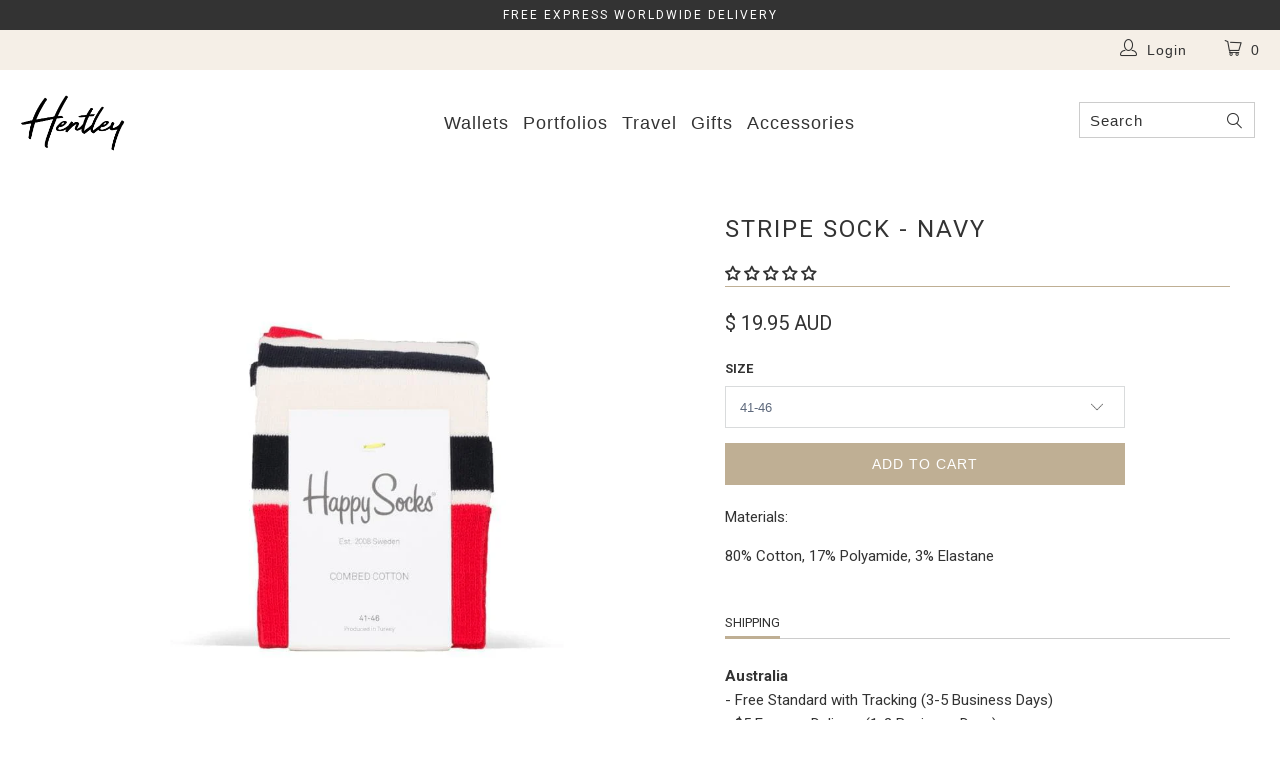

--- FILE ---
content_type: text/html; charset=utf-8
request_url: https://www.hentley.co/collections/clothing/products/navy-stripe-sock
body_size: 46176
content:


 <!DOCTYPE html>
<!-- [if lt IE 7 ]><html class="ie ie6" lang="en"> <![endif]-->
<!--[if IE 7 ]><html class="ie ie7" lang="en"> <![endif]-->
<!--[if IE 8 ]><html class="ie ie8" lang="en"> <![endif]-->
<!--[if IE 9 ]><html class="ie ie9" lang="en"> <![endif]-->
<!--[if (gte IE 10)|!(IE)]><!--><html lang="en"> <!--<![endif] --> <head>

<link rel="preload" as="image" href="//www.hentley.co/cdn/shop/t/81/assets/thunder-bg.png?v=90213582425426527961692626955" />
<!-- Thunder PageSpeed --->
<script>
  customElements.define("thunder-loading-bar",class extends HTMLElement{constructor(){super(),this.shadow=this.attachShadow({mode:"open"}),this.shadow.innerHTML='<style>#thunder-bar .bar {background:#2299dd;position:fixed;z-index:1031;top:0;left:0;width:100%;height:2px;}#thunder-bar .peg {display:block;position:absolute;right:0px;width:100px;height:100%;box-shadow:0 0 10px #2299dd, 0 0 5px #2299dd;opacity:1.0;-webkit-transform:rotate(3deg) translate(0px, -4px);-ms-transform:rotate(3deg) translate(0px, -4px);transform:rotate(3deg) translate(0px, -4px);}#thunder-background {top:0;left:0;width:95vw;height:95vh;position:absolute;z-index:99;pointer-events:none;}</style><img id="thunder-background" alt=""/>'}connectedCallback(){this.background_image=this.shadow.querySelector("#thunder-background"),this.background_image.src="//www.hentley.co/cdn/shop/t/81/assets/thunder-bg.png?v=90213582425426527961692626955",function(t){var e,n,r={},i=r.settings={minimum:.08,easing:"linear",positionUsing:"translate",speed:200,trickle:!0,trickleSpeed:200,barSelector:'[role="bar"]',parent:t.shadow,template:'<div class="bar" role="bar"><div class="peg"></div></div></div></div>'};function a(t,e,n){return t<e?e:t>n?n:t}function s(t){return 100*(-1+t)}r.status=null,r.set=function(t){var e=r.isStarted();t=a(t,i.minimum,1),r.status=1===t?null:t;var n=r.render(!e),u=n.querySelector(i.barSelector),c=i.speed,l=i.easing;return n.offsetWidth,o((function(e){""===i.positionUsing&&(i.positionUsing=r.getPositioningCSS()),d(u,function(t,e,n){var r;return(r="translate3d"===i.positionUsing?{transform:"translate3d("+s(t)+"%,0,0)"}:"translate"===i.positionUsing?{transform:"translate("+s(t)+"%,0)"}:{"margin-left":s(t)+"%"}).transition="all "+e+"ms "+n,r}(t,c,l)),1===t?(d(n,{transition:"none",opacity:1}),n.offsetWidth,setTimeout((function(){d(n,{transition:"all "+c+"ms linear",opacity:0}),setTimeout((function(){r.remove(),e()}),c)}),c)):setTimeout(e,c)})),this},r.isStarted=function(){return"number"==typeof r.status},r.start=function(){r.status||r.set(0);var t=function(){setTimeout((function(){r.status&&(r.trickle(),t())}),i.trickleSpeed)};return i.trickle&&t(),this},r.done=function(t){return t||r.status?r.inc(.3+.5*Math.random()).set(1):this},r.inc=function(t){var e=r.status;return e?e>1?void 0:("number"!=typeof t&&(t=e>=0&&e<.2?.1:e>=.2&&e<.5?.04:e>=.5&&e<.8?.02:e>=.8&&e<.99?.005:0),e=a(e+t,0,.994),r.set(e)):r.start()},r.trickle=function(){return r.inc()},e=0,n=0,r.promise=function(t){return t&&"resolved"!==t.state()?(0===n&&r.start(),e++,n++,t.always((function(){0==--n?(e=0,r.done()):r.set((e-n)/e)})),this):this},r.render=function(e){if(r.isRendered())return t.shadow.getElementById("thunder-bar");var n=document.createElement("div");n.id="thunder-bar",n.innerHTML=i.template;var a=n.querySelector(i.barSelector),o=e?"-100":s(r.status||0),u=i.parent;return d(a,{transition:"all 0 linear",transform:"translate3d("+o+"%,0,0)"}),u.appendChild(n),n},r.remove=function(){var t,e=document.getElementById("thunder-bar");e&&(t=e)&&t.parentNode&&t.parentNode.removeChild(t)},r.isRendered=function(){return!!t.shadow.getElementById("thunder-bar")},r.getPositioningCSS=function(){var t={},e="WebkitTransform"in t?"Webkit":"MozTransform"in t?"Moz":"msTransform"in t?"ms":"OTransform"in t?"O":"";return e+"Perspective"in t?"translate3d":e+"Transform"in t?"translate":"margin"};var o=function(){var t=[];function e(){var n=t.shift();n&&n(e)}return function(n){t.push(n),1==t.length&&e()}}(),d=function(){var t=["Webkit","O","Moz","ms"],e={};function n(n){return n=n.replace(/^-ms-/,"ms-").replace(/-([\da-z])/gi,(function(t,e){return e.toUpperCase()})),e[n]||(e[n]=function(e){var n={};if(e in n)return e;for(var r,i=t.length,a=e.charAt(0).toUpperCase()+e.slice(1);i--;)if((r=t[i]+a)in n)return r;return e}(n))}function r(t,e,r){e=n(e),t.style[e]=r}return function(t,e){var n,i=arguments;if(2==i.length)for(n in e)r(t,n,e[n]);else r(t,i[1],i[2])}}();r.start(),document.addEventListener("DOMContentLoaded",(function(){r.set(1)}))}(this)}}),document.head.insertAdjacentHTML("afterend","<thunder-loading-bar></thunder-loading-bar>");
</script> <!-- Thunder Critical CSS ---> <style>@font-face{font-family:'Open Sans';font-style:normal;font-weight:300;font-stretch:normal;src:url(https://fonts.gstatic.com/s/opensans/v35/memSYaGs126MiZpBA-UvWbX2vVnXBbObj2OVZyOOSr4dVJWUgsiH0B4gaVc.ttf) format('truetype')}@font-face{font-family:'Open Sans';font-style:normal;font-weight:400;font-stretch:normal;src:url(https://fonts.gstatic.com/s/opensans/v35/memSYaGs126MiZpBA-UvWbX2vVnXBbObj2OVZyOOSr4dVJWUgsjZ0B4gaVc.ttf) format('truetype')}@font-face{font-family:'Open Sans';font-style:normal;font-weight:700;font-stretch:normal;src:url(https://fonts.gstatic.com/s/opensans/v35/memSYaGs126MiZpBA-UvWbX2vVnXBbObj2OVZyOOSr4dVJWUgsg-1x4gaVc.ttf) format('truetype')}@font-face{font-family:Oswald;font-style:normal;font-weight:300;src:url(https://fonts.gstatic.com/s/oswald/v53/TK3_WkUHHAIjg75cFRf3bXL8LICs169vsUZiYA.ttf) format('truetype')}@font-face{font-family:Oswald;font-style:normal;font-weight:400;src:url(https://fonts.gstatic.com/s/oswald/v53/TK3_WkUHHAIjg75cFRf3bXL8LICs1_FvsUZiYA.ttf) format('truetype')}@font-face{font-family:Oswald;font-style:normal;font-weight:700;src:url(https://fonts.gstatic.com/s/oswald/v53/TK3_WkUHHAIjg75cFRf3bXL8LICs1xZosUZiYA.ttf) format('truetype')}@font-face{font-family:Roboto;font-style:normal;font-weight:300;src:url(https://fonts.gstatic.com/s/roboto/v30/KFOlCnqEu92Fr1MmSU5fBBc9.ttf) format('truetype')}@font-face{font-family:Roboto;font-style:normal;font-weight:400;src:url(https://fonts.gstatic.com/s/roboto/v30/KFOmCnqEu92Fr1Mu4mxP.ttf) format('truetype')}@font-face{font-family:Roboto;font-style:normal;font-weight:700;src:url(https://fonts.gstatic.com/s/roboto/v30/KFOlCnqEu92Fr1MmWUlfBBc9.ttf) format('truetype')}.product-list .thumbnail .thumbnail-overlay{background:#f1f1f1;background:rgba(241,241,241,.7);position:absolute;top:0;right:0;bottom:0;left:0;opacity:0;overflow:hidden}.product-list .thumbnail .thumbnail-overlay>a{display:block;position:absolute;top:0;left:0;right:0;bottom:0}.hidden-product-link{line-height:0;font-size:0;color:transparent;display:block;position:absolute;top:0;left:0;right:0;bottom:0}.sublink span{perspective:1000}@font-face{font-family:turbo;src:url(https://www.hentley.co/cdn/shop/t/71/assets/turbo.eot?v=22446298993688963281663692116);src:url(https://www.hentley.co/cdn/shop/t/71/assets/turbo.eot?v=22446298993688963281663692116) format("embedded-opentype"),url(https://www.hentley.co/cdn/shop/t/71/assets/turbo.woff?v=1876293967402835401663692116) format("woff"),url(https://www.hentley.co/cdn/shop/t/71/assets/turbo.ttf?v=35221075142360648371663692116) format("truetype"),url(https://www.hentley.co/cdn/shop/t/71/assets/turbo.svg?v=35158008340974890511663692116) format("svg");font-weight:400;font-style:normal}@font-face{font-family:JudgemeStar;src:url("[data-uri]") format("woff");font-weight:400;font-style:normal}@media (max-width:798px){.product-list .thumbnail .thumbnail-overlay{display:none}.toggle_content{display:none;padding:0 20px}footer .footer-social-icons{display:none}}header{display:block}html{font-family:sans-serif;-webkit-text-size-adjust:100%;-ms-text-size-adjust:100%}h1{font-size:2em}img{border:0}svg:not(:root){overflow:hidden}button,input,select,textarea{font-family:inherit;font-size:100%;margin:0}button,input{line-height:normal}button,input[type=submit]{-webkit-appearance:button}textarea{overflow:auto;vertical-align:top}body{margin:0}button::-moz-focus-inner,input::-moz-focus-inner{border:0;padding:0}.clearfix:after{visibility:hidden;display:block;font-size:0;content:" ";clear:both;height:0}*{-moz-box-sizing:border-box;-webkit-box-sizing:border-box;box-sizing:border-box}body{font-family:Roboto;font-weight:400;font-size:15px;text-transform:none;color:#333;line-height:1.6em;-webkit-font-smoothing:antialiased;-moz-osx-font-smoothing:grayscale;font-smoothing:antialiased;background-color:#fff}img[data-sizes=auto]{display:block;width:100%;margin-left:auto;margin-right:auto}.image__container{display:block;margin-left:auto;margin-right:auto}.logo{font-family:Oswald;font-weight:400;font-size:20px;text-transform:uppercase;line-height:1.2em}h1{font-family:Roboto;font-size:24px;font-style:normal;text-transform:uppercase;line-height:1.5;color:#333;display:block;letter-spacing:2px;text-rendering:optimizeLegibility;-webkit-font-smoothing:antialiased;-moz-osx-font-smoothing:grayscale;margin:0 auto 15px;clear:both;font-weight:400;padding-top:4px}.empty_cart,.promo_banner,.title{font-family:Roboto;font-size:24px;font-weight:400;font-style:normal;text-transform:uppercase;line-height:1.5;color:#333;display:block;letter-spacing:2px;text-rendering:optimizeLegibility;-webkit-font-smoothing:antialiased;-moz-osx-font-smoothing:grayscale}p{margin:0 0 15px;font-style:normal;line-height:1.6em}p img{margin:0}strong{font-weight:700}.feature_divider{width:100%;margin-bottom:20px;display:block;border:0;border-color:#bfaf94;border-bottom-width:1px;border-bottom-style:solid}@media (max-width:798px){h1{font-size:19px}.empty_cart,.promo_banner,.title{font-size:19px}.feature_divider{margin-bottom:10px}.mini_cart{right:0}}hr{border-color:#bfaf94;border-bottom-width:1px;border-bottom-style:solid;clear:both;margin:12px 0;height:0}.cart_container hr{border-top-width:0}a,a span,a:visited{color:#565656;text-decoration:none;position:relative}a,button,input,label,select,textarea{touch-action:manipulation}ul{margin-bottom:20px}ul ul{margin:4px 0 5px 30px}ul ul li{margin-bottom:6px}ul li{margin-bottom:12px}ul{list-style:disc}.header{z-index:1000;width:100%;top:0}.header a,.header a span,.header a:visited{color:#333;text-shadow:none}#header{display:none}#header .top_bar{text-align:center;height:40px}#header .top_bar .icon-search{position:absolute;top:6px;right:70px;z-index:3}#header .top_bar .icon-search:before{font-size:18px}#header .top_bar a.mobile_nav{z-index:1;top:2px}#header .top_bar>a,#header .top_bar>a:visited{display:block;font-size:25px;position:absolute;outline:0}#header .top_bar a span{color:#333;display:inline;padding-left:4px;position:relative}#header .cart_count{top:-2px}#header .top_bar a.icon-cart:before{font-size:18px!important}.mobile_nav div{width:30px;height:40px;position:relative;float:left;margin:0 8px 0 5px;top:7px!important;-webkit-transform:rotate(0);-moz-transform:rotate(0);-o-transform:rotate(0);transform:rotate(0)}.mobile_nav div span{display:block!important;position:absolute!important;height:1px!important;width:100%;background:#333;border-radius:9px;opacity:1;left:0;padding:0!important;-webkit-transform:rotate(0);-moz-transform:rotate(0);-o-transform:rotate(0);transform:rotate(0)}.mobile_nav div span:first-child{top:0}.mobile_nav div span:nth-child(2),.mobile_nav div span:nth-child(3){top:9px}.mobile_nav div span:nth-child(4){top:18px}#mobile_menu{margin:10px 20px}#mobile_menu li{padding-right:0;display:block}.top_bar{height:40px;background-color:#f5efe7;padding:0 0 0 10px}.dropdown,.main_nav{background:#fff;clear:both;animation:.3s linear fadeIn}.menu.center{margin:0 20px}.menu{display:block;border:none;padding:0;margin:0}.menu li{display:inline-block;margin:0;border:0}#header span.menu_title,.menu a,.menu a span,.menu a:visited,.mini_cart span{font-family:Gill Sans,Gill Sans MT,Calibri,sans-serif;font-weight:400;font-size:12px;text-transform:none;color:#333;padding-top:12px;padding-bottom:12px;position:relative;display:block;letter-spacing:1px;text-rendering:optimizeLegibility;-webkit-font-smoothing:antialiased;-moz-osx-font-smoothing:grayscale;outline:0}#header span.menu_title,.menu a span,.menu li,.mini_cart span{padding-left:5px;padding-right:5px}#header span.menu_title{top:2px}.menu li{vertical-align:top}.menu a.top_link{font-size:18px}.menu a.dropdown_link,.menu a.top_link{border-bottom:1px solid transparent}.menu a span{display:inline;vertical-align:top}.top_bar a,.top_bar a span,.top_bar a:visited,a.mini_cart,a.mini_cart span{color:#333;font-size:14px;letter-spacing:1px}.top_bar li{padding-left:10px;padding-right:10px}.top_bar .menu a{height:40px;line-height:40px;padding:0}.mini_cart{float:right;text-align:center;background-color:#f5efe7;padding-left:5px;padding-right:5px;margin-left:5px;height:40px;z-index:2001}.top_bar a.mini_cart span{padding-top:0;padding-bottom:0;line-height:40px}.cart_content__continue-shopping{display:none}.mini_cart span{display:inline-block}.cart_container{position:relative}.cart_container .cart_content{display:none}.cart_content{top:40px;right:0;position:absolute;z-index:2000;background-color:#fff;font-family:Roboto;font-weight:400;font-size:smaller;text-transform:none;color:#333;border:1px solid #ccc;border-top:0;border-right:0;width:100%;max-width:320px}@media (min-width:960px){.mini_cart{padding-left:15px;padding-right:15px}.cart_content{max-width:420px}}div.cart_content form{margin:15px 0 0;padding:0}.cart_content .cart_subtotal{text-align:left;font-weight:700}.cart_content a,.cart_content a:visited{color:#333!important}.cart_content ul{list-style:none;margin:0;padding:15px 20px}.cart_content ul li{list-style:none;clear:both}.cart_content .action_button{width:100%}.mini_cart,.top_bar [class^=icon-]:before{font-size:17px;margin-right:0}.dropdown_container{clear:both;width:100%;display:none}.dropdown_container img{max-width:100%}.dropdown{position:absolute;width:100%;z-index:1000}.dropdown_content{display:table;width:100%;margin:0 auto}.mega-menu__image-caption-link,.mega-menu__richtext{padding:0 5px}.mega-menu__image-caption-link img{margin-bottom:10px}.mega-menu__image-caption-link{text-align:center;margin-bottom:10px}.mega-menu__image-caption-link a,.mega-menu__image-caption-link a:visited{text-transform:none;display:block}.dropdown_content a p,.mobile-mega-menu a p{padding:0}.dropdown_content p,.mobile-mega-menu p{font-family:Gill Sans,Gill Sans MT,Calibri,sans-serif;font-size:12px;color:#333;padding-top:12px;padding-bottom:12px;position:relative;display:block;text-rendering:optimizeLegibility;-webkit-font-smoothing:antialiased;-moz-osx-font-smoothing:grayscale;outline:0;margin-bottom:0}.dropdown_column{display:table-cell;padding:15px 20px 30px;width:16.666%;vertical-align:top}.dropdown_column img{max-width:100%}.dropdown_column ul{margin:0;padding:0}.dropdown_column ul.dropdown_title{border-bottom:1px solid #333;padding-bottom:10px}.dropdown_column li{display:block}.dropdown_column li a{padding-bottom:0;text-transform:none}::-webkit-input-placeholder{color:#888}:-moz-placeholder{color:#888}::-moz-placeholder{color:#888}:-ms-input-placeholder{color:#888}.logo img,.section img,.thumbnail img{max-width:100%;height:auto}.action_button,button,input.action_button[type=submit],input[type=submit]{background:#bfaf94;color:#fff;border:1px solid #bfaf94;padding:0 20px;text-align:center;min-height:42px;height:40px;line-height:1.2;vertical-align:top;font-family:Gill Sans,Gill Sans MT,Calibri,sans-serif;font-weight:400;font-size:14px;text-transform:uppercase;letter-spacing:1px;display:-webkit-inline-box;display:-webkit-inline-flex;display:-ms-inline-flexbox;display:inline-flex;-webkit-box-align:center;-webkit-align-items:center;-ms-flex-align:center;align-items:center;-webkit-box-pack:center;-webkit-justify-content:center;-ms-flex-pack:center;justify-content:center;-webkit-appearance:none;-webkit-font-smoothing:antialiased;-moz-osx-font-smoothing:grayscale;font-smoothing:antialiased}.add_to_cart{width:100%;margin-bottom:0}button.action_button,input.action_button[type=submit],input[type=submit]{display:inline-block}button.add_to_cart{position:relative}button.add_to_cart .text{display:block;width:100%;-webkit-animation-duration:.5s;animation-duration:.5s}button .checkmark{position:absolute;top:0;left:0;bottom:0;right:0;margin:auto}button .checkmark path{stroke-dasharray:19.79 19.79;stroke-dashoffset:19.79;opacity:0}@media all and (-ms-high-contrast:none),(-ms-high-contrast:active){button .checkmark path{stroke-dashoffset:0;opacity:0}}label.tos_label{display:inline;font-weight:400;text-transform:none;padding-left:5px}.tos{text-align:center;margin:15px 20px 15px 0}.cart_text{text-align:center}ul.tabs{display:block;border-bottom:1px solid #ccc;border-top:0;list-style:none;margin:25px 0;text-transform:uppercase;padding-left:0}ul.tabs li{display:block;width:auto;height:30px;padding:0;float:left;margin-bottom:0;border:0;list-style:none;margin-left:0}ul.tabs li a{display:block;text-decoration:none;width:auto;height:29px;line-height:30px;margin-right:60px;font-size:13px;outline:0}@media (max-width:960px){ul.tabs li a{margin-right:30px}}ul.tabs li a.active{border-bottom:3px solid #ccc;background-color:#fff;border-bottom:3px solid #bfaf94;height:31px;position:relative;border-right-width:1px;color:#333}ul.tabs li:last-child a{margin:0}ul.tabs-content{margin:0;display:block;border:0;padding-left:0}ul.tabs-content>li{display:none;border:0}ul.tabs-content>li.active{display:block;border:0;padding-left:0}button{border:none;appearance:none}ul.tabs:after,ul.tabs:before{content:" ";display:block;overflow:hidden;visibility:hidden;width:0;height:0}ul.tabs:after{clear:both}ul.tabs{zoom:1}form{margin-bottom:20px}input[type=email],input[type=text],select,textarea{display:block;width:100%;height:42px;min-height:42px;padding:0 10px;margin:0 0 15px;line-height:22px;border:1px solid #ccc;outline:0;background:#fff;color:#5f6a7d;font:13px HelveticaNeue-Light,Helvetica Neue Light,Helvetica Neue,Helvetica,Arial,sans-serif;-webkit-appearance:none;text-rendering:optimizeLegibility;-webkit-font-smoothing:antialiased;-moz-osx-font-smoothing:grayscale}@media (max-width:480px){ul.tabs li a{margin-right:20px}input[type=email],input[type=text],select,textarea{font-size:16px}}input[type=text]::-ms-clear{display:none;width:0;height:0}input[type=text]::-ms-reveal{display:none;width:0;height:0}select::-ms-expand{display:none}select{background:url(https://www.hentley.co/cdn/shop/t/71/assets/select.png?v=47998448450990859141663692116) 96% 50% no-repeat #fff;background-size:18px 12px;padding:8px 14px;border-radius:0;border:1px solid #d9dbdc;-webkit-appearance:none;-ms-appearance:none;-o-appearance:none;appearance:none;-moz-appearance:none;text-indent:.01px;text-overflow:""}label{display:block;font-weight:700;font-size:13px;text-align:left;margin-bottom:5px;text-transform:uppercase}textarea{min-height:80px;padding:15px 9px}ul.cart_items{padding-bottom:0}.empty_cart{text-align:center;font-size:18px;padding:40px 0 25px;color:inherit}.section.product_section{margin-top:0}.modal_price{padding-bottom:8px;display:block}.product_section .contact-form,.product_section .product_form{max-width:400px}.hidden{display:none}.right{float:right;position:relative}.left{float:left}.center{text-align:center}.align_left{text-align:left}.text-align--left{text-align:left}div.container{margin:0 auto;padding:10px 0}div.content{padding:30px 0 15px}.main_nav div.logo a{padding-top:15px;padding-bottom:15px;display:block;color:#fff!important;outline:0}div.logo{width:16%;float:left}div.logo img{width:100%}div.logo.text-align--left{padding-left:20px}.primary_logo{display:block}.secondary_logo{display:none}header.secondary_logo--true:not(.feature_image) img.secondary_logo{display:none!important}header.secondary_logo--true:not(.feature_image) img.primary_logo{display:block!important}div.section{margin:10px 0}.sold_out{font-weight:700;color:#333}.sale{color:#d54d4d}a.secondary_button{display:block;padding:15px 0;text-align:center;border-top:1px solid #ccc;border-bottom:1px solid #ccc;margin:20px 0;font-family:Gill Sans,Gill Sans MT,Calibri,sans-serif;font-weight:400;font-size:12px;text-transform:none;letter-spacing:1px;color:#565656;-webkit-appearance:none;-webkit-font-smoothing:antialiased;-moz-osx-font-smoothing:grayscale;font-smoothing:antialiased}a.secondary_button:visited{color:#bfaf94}.was_price{text-decoration:line-through;color:#8c8b8b;text-shadow:none;font-weight:400}.cart_savings{text-align:left}.savings{font-size:15px;display:block}p.modal_price{font-size:20px;margin-bottom:10px}.notify_form #contact_form .action_button{width:100%}.meta{font-size:13px}#contact_form .action_button{display:block;padding-left:40px;padding-right:40px}.footer .footer-menu-wrap h6>span{display:none}.footer a,.footer a:visited{color:#fff;font-size:13px}.footer ul{list-style:none;margin:0;padding:15px 0 0}.footer ul li{margin-bottom:1em;line-height:1.1}.sublink span,h6 span{perspective:1000}@media (max-width:798px){ul.tabs li a{font-size:12px}.product_section .contact-form,.product_section .product_form{max-width:100%}#contact_form .action_button{width:100%}.footer .footer-menu-wrap h6>span{display:inline-block;perspective:1000}.footer-menu-wrap h6 span{display:inline-block;perspective:1000}.footer-menu-wrap .columns>ul{display:none;padding-left:20px}.footer-menu-wrap .columns>ul li{line-height:1.7}}@media (min-width:769px){.footer-menu-wrap .columns>ul{display:block!important}}#header .promo_banner a,.header .promo_banner a{color:#fff}.promo_banner{background-color:#333;text-align:center;color:#fff;font-size:12px;position:relative;width:100%;height:0;line-height:0;z-index:5000;top:0;overflow:hidden}.promo_banner p{margin-bottom:0;display:inline}.promo_banner .promo_banner-close{position:absolute;top:0;right:0;display:block;overflow:visible;width:35px;height:35px;margin:0;padding:0;text-decoration:none;color:#fff;border:0;outline:0;background:0 0;z-index:1000}.promo_banner .promo_banner-close:before{font-family:Arial,Helvetica CY,Nimbus Sans L,sans-serif!important;font-size:20px;line-height:30px;position:absolute;top:0;left:0;display:block;width:35px;content:"\d7";text-align:center}.top_bar{padding-top:0;position:relative}@media (max-width:480px){.top_bar{padding-top:0}}.product_gallery{margin-bottom:2em;opacity:0}.product_gallery .gallery-cell{width:100%;text-align:center;display:block;margin-right:10px}.product_gallery img{background-color:#fff}.product_gallery_nav{text-align:center}.product_gallery_nav .gallery-cell{width:20%;margin:0 10px 10px 0;opacity:.7;display:inline-block}.container{position:relative;width:1200px;margin:0 auto;padding:0}.columns{float:left;display:inline;margin-left:10px;margin-right:10px;box-sizing:content-box}.columns.alpha{margin-left:0}.columns.omega{margin-right:0}.container .seven.columns{width:505px}.container .nine.columns{width:655px}.container .sixteen.columns{width:1180px}@media only screen and (min-width:960px) and (max-width:1199px){.container{position:relative;width:960px;margin:0 auto;padding:0}.container .columns{float:left;display:inline;margin-left:10px;margin-right:10px}.columns.alpha{margin-left:0}.columns.omega{margin-right:0}.container .seven.columns{width:400px}.container .nine.columns{width:520px}.container .sixteen.columns{width:940px}}@media only screen and (min-width:798px) and (max-width:959px){.container{width:798px}.container .columns{margin-left:10px;margin-right:10px}.columns.alpha{margin-left:0;margin-right:10px}.columns.omega{margin-right:0;margin-left:10px}.container .seven.columns{width:316px}.container .nine.columns{width:412px}.container .sixteen.columns{width:748px}.nav a,.nav a:visited{font-size:10px}.menu a,.menu a:visited{font-size:10px}#header span.menu_title,.menu a span,.menu li{padding-left:2px;padding-right:2px}.nav .menu li.search_link{display:inline-block}.menu li.search_container{display:none}}@media only screen and (max-width:798px){.container{width:300px}.container .columns{margin:0}.container .nine.columns,.container .seven.columns,.container .sixteen.columns{width:300px}#header .top_bar a.mobile_logo{margin:auto;position:absolute;top:0;left:0;bottom:0;right:0;font-size:18px;line-height:34px;z-index:5;width:50%;height:auto}#header a.mobile_logo img{width:auto;max-width:150px;max-height:30px;padding-top:5px}#header{display:block}.header{display:none}select{width:100%;margin-left:0}input.action_button[type=submit],input[type=submit]{margin-left:0;width:100%;outline:0}input.action_button{margin-bottom:1em!important}}@media only screen and (min-width:480px) and (max-width:798px){.container{width:420px}.container .columns{margin:0}.container .nine.columns,.container .seven.columns,.container .sixteen.columns{width:420px}}.container:after{content:" ";display:block;height:0;clear:both;visibility:hidden}.clearfix:after,.clearfix:before{content:" ";display:block;overflow:hidden;visibility:hidden;width:0;height:0}.clearfix:after{clear:both}.clearfix{zoom:1}@media only screen and (max-width:479px){.action_button{font-size:12px}.empty_cart,h1{font-size:110%;line-height:1.5em}h1{padding:0}}[class*=" icon-"]:before,[class^=icon-]:before{font-family:turbo;font-style:normal;font-weight:400;speak:none;display:inline-block;text-decoration:inherit;width:1em;margin-right:.2em;text-align:center;font-variant:normal;text-transform:none;line-height:1em;margin-left:.15em;-webkit-font-smoothing:antialiased;-moz-osx-font-smoothing:grayscale}.icon-pinterest:before{content:"\e906"}.icon-cart:before{content:"\e901"}.icon-down-arrow:before{content:"\e904"}.icon-search:before{content:"\e913"}.icon-user:before{content:"\e918"}.icon-instagram:before{content:"\e90f"}.icon-facebook:before{content:"\ea90"}span.icon-down-arrow{padding:0!important;font-size:12px!important}.menu li.search_link{display:none;padding-left:10px;padding-right:10px}.menu li.search_container{width:30%;float:right;padding-top:3px}@media (min-width:1400px){.menu li.search_container{margin-left:15px}}.logo-align--left .menu li.search_container{width:18%}.search_form input,form.search_form{padding-top:0;margin-bottom:0;position:relative;-webkit-appearance:none;border-radius:0;-webkit-font-smoothing:antialiased;-moz-osx-font-smoothing:grayscale;font-smoothing:antialiased}.search_form input{font-family:Gill Sans,Gill Sans MT,Calibri,sans-serif;font-weight:400;font-size:15px;letter-spacing:1px;color:#333;background-color:transparent;padding-right:35px;height:36px;min-height:36px}.header_search_form{width:60%;margin:0 auto 30px;padding:30px 0 0;position:relative;border-bottom:1px solid #333}.header_search_form input{background-color:transparent;font-family:Gill Sans,Gill Sans MT,Calibri,sans-serif;color:#333;font-weight:400;letter-spacing:1px;border:none;font-size:36px;line-height:36px}.header_search_form .search-submit{top:38px;font-size:30px}.search_form input::-webkit-input-placeholder{color:#333}.search_form input:-moz-placeholder{color:#333}.search_form input::-moz-placeholder{color:#333}.search_form input:-ms-input-placeholder{color:#333}.search-submit{position:absolute;z-index:1000;color:#333;font-size:15px;top:8px;right:10px}.social_icons{margin-left:0;margin-top:0}.social_icons li{display:inline;padding-right:2px}footer .footer-social-icons--mobile.columns{display:none;padding-left:0}footer .social_icons{display:block;margin-top:15px}@media (max-width:798px){footer .footer-social-icons--mobile.columns{display:block}footer .footer-social-icons--mobile.columns>ul{display:block;padding-left:0}footer .social_icons{padding-left:0;text-align:center}#mobile_menu li a{font-size:18px}.footer ul li{padding:6px 0}.social_icons li a{padding:0 10px}}footer .social_icons a,footer .social_icons a:visited{color:#fff;font-size:22px;display:inline-block;margin-bottom:1em}@media (max-width:480px){.header_search_form{width:90%}.header_search_form input{font-size:22px;line-height:22px;margin-bottom:10px}.header_search_form .search-submit{top:42px;font-size:20px}footer .social_icons a,footer .social_icons a:visited{margin-bottom:0}}.animated{animation-duration:1s;animation-fill-mode:both}@keyframes fadeIn{0%{opacity:0}to{opacity:1}}.fadeIn{animation-name:fadeIn}.product-details-template .action_button:not(.add_to_cart){width:auto}.product-details-template img{width:100}.promo_banner-close{display:none!important}@media (max-width:767px){.product-video{display:inline-block;width:100%;margin:0}}@media (min-width:768px){.product-video{display:none}}.thumbnail{position:relative}.primary-tabs{display:inline-block;width:100%}.prod-description{padding:50px 0;display:inline-block;width:100%;background:#f2f2f2}.prod-description .cnt{max-width:70%;line-height:2.5;margin:0 auto;text-align:center;font-size:15px}.product-video{display:none}.sticky.product-details{opacity:0;visibility:hidden;height:0;width:100%;text-align:right}.sticky.product-details .cart-btn .product-video,.sticky.product-details .cart-btn form div{display:none}.sticky.product-details .cart-btn form div.purchase{display:block}.js-cart_content__form .cart_text,.js-cart_content__form .tos,.js-cart_content__form p{text-align:left;font-size:14px}.js-cart_content__form .tos_label{font-size:13px!important}.js-cart_content__form .tos_label a{color:#9d8661!important;font-size:13px!important;font-family:Open Sans!important;letter-spacing:0!important}body{word-wrap:break-word}@media (max-width:480px){.jdgm-histogram__star .jdgm-star{font-size:12px!important}.jdgm-histogram__bar{width:100px!important}}:not(.jdgm-prev-badge__stars)>.jdgm-star{color:#bfaf94}.jdgm-histogram .jdgm-star.jdgm-star{color:#bfaf94}.jdgm-preview-badge .jdgm-star.jdgm-star{color:#bfaf94}.jdgm-histogram .jdgm-histogram__bar-content{background:#bfaf94}.jdgm-histogram .jdgm-histogram__bar:after{background:#bfaf94}.jdgm-prev-badge__text{visibility:hidden}@-webkit-keyframes jdgm-spin{0%{-webkit-transform:rotate(0);-ms-transform:rotate(0);transform:rotate(0)}100%{-webkit-transform:rotate(359deg);-ms-transform:rotate(359deg);transform:rotate(359deg)}}@keyframes jdgm-spin{0%{-webkit-transform:rotate(0);-ms-transform:rotate(0);transform:rotate(0)}100%{-webkit-transform:rotate(359deg);-ms-transform:rotate(359deg);transform:rotate(359deg)}}.jdgm-star{font-family:JudgemeStar;display:inline!important;text-decoration:none!important;padding:0 4px 0 0!important;margin:0!important;font-weight:700;opacity:1;-webkit-font-smoothing:antialiased;-moz-osx-font-smoothing:grayscale}.jdgm-star:last-of-type{padding:0!important}.jdgm-star.jdgm--on:before{content:"\e000"}.jdgm-star.jdgm--off:before{content:"\e001"}.jdgm-widget *{margin:0;line-height:1.4;-webkit-box-sizing:border-box;-moz-box-sizing:border-box;box-sizing:border-box;-webkit-overflow-scrolling:touch}.jdgm-temp-hidden{display:none}.jdgm-spinner{width:40px;height:40px;margin:auto;border-radius:50%;border-top:2px solid #eee;border-right:2px solid #eee;border-bottom:2px solid #eee;border-left:2px solid #ccc;-webkit-animation:.8s linear infinite jdgm-spin;animation:.8s linear infinite jdgm-spin}.jdgm-prev-badge{display:block!important}.jdgm-widget.jdgm-widget{display:block}.jdgm-paginate{width:100%;padding-top:16px;text-align:center}.jdgm-rev-widg[data-number-of-reviews="0"] .jdgm-rev-widg__sort-wrapper{display:none}.jdgm-rev-widg[data-number-of-reviews="0"] .jdgm-paginate{display:none}.jdgm-write-rev-link{border:1px solid currentColor;padding:5px 10px;text-align:center;display:inline-block}.jdgm-rev-widg__sort-wrapper{clear:both}.jdgm-rev-widg__paginate-spinner-wrapper{display:none;margin-top:16px;padding-top:24px;border-top:1px solid #eee}@media only screen and (max-width:767px){.jdgm-write-rev-link{width:100%;margin-bottom:16px;display:block;margin-left:0}}.jdgm-widget.jdgm-widget[data-auto-install=true]{display:none}.jdgm-histogram{float:left;padding:4px 16px;margin:0 24px;font-size:12px;border-left:1px solid #eee;border-right:1px solid #eee}.jdgm-rev-widg[data-number-of-reviews='0'] .jdgm-histogram{display:none}.jdgm-histogram__row{height:16px;line-height:16px;margin-bottom:5px;white-space:nowrap}.jdgm-histogram__row:last-of-type{margin-bottom:0}.jdgm-histogram__clear-filter{display:none;margin-top:8px;font-size:14px}.jdgm-histogram__star{display:inline-block;vertical-align:middle}.jdgm-histogram__star .jdgm-star{font-size:14px;font-weight:400;line-height:16px;vertical-align:middle}.jdgm-histogram__bar{position:relative;display:inline-block;width:120px;height:100%;margin:0 2px 0 4px;vertical-align:middle;box-shadow:inset 0 0 1px #666}.jdgm-histogram__bar:after{content:' ';display:block;position:absolute;top:0;left:0;height:100%;width:0;background:#fbcd0a;opacity:.3}.jdgm-histogram__bar-content{height:100%;font-size:9px;line-height:16px;background:#fbcd0a;box-shadow:inset 0 0 1px #888}.jdgm-histogram__percentage{display:inline-block;width:32px;vertical-align:middle}.jdgm-histogram__frequency{display:inline-block;margin-left:3px;vertical-align:middle}@media only screen and (max-width:768px){.jdgm-histogram{width:100%;margin:16px 0 4px;padding:0;border:none}.jdgm-histogram .jdgm-histogram__row{height:18px;line-height:18px;margin-bottom:12px}.jdgm-histogram .jdgm-star{font-size:16px;line-height:18px}.jdgm-histogram .jdgm-histogram__bar-content{line-height:18px}}@media only screen and (max-width:320px){.jdgm-histogram__bar{width:80px}.jdgm-histogram__star .jdgm-star{padding-right:2px!important}.jdgm-histogram__star .jdgm-star:last-of-type{padding-right:0!important}}.main_nav div.logo a{padding-top:25px;padding-bottom:25px}div.logo img{max-width:105px}.nav{width:84%;float:left}.nav ul.menu{padding-top:29px;padding-bottom:29px}@media only screen and (max-width:798px){.header-section{position:absolute;top:0;left:0;width:100%}}</style>


<!-- End Thunder Critical CSS ---> <script>
  (function() {
    try {
        let imgCount = 0;

        // Mutation observer callback function
        const handleMutations = (mutationsList) => {
            for (let mutation of mutationsList) {
                if (mutation.addedNodes) {
                    mutation.addedNodes.forEach((node) => {
                        if (node.nodeType === 1 && node.tagName === 'IMG') {
                            if (imgCount++ > 20) {
                                node.setAttribute('loading', 'lazy');
                            }
                        }
                    });
                }
            }
        };

        // Create and initiate the mutation observer
        const observer = new MutationObserver(handleMutations);
        observer.observe(document.documentElement, { childList: true, subtree: true });

    } catch (error) {
        console.error('Error with the lazy-loading script:', error);
    }
})();
</script>

<style>
  .featured-collection-section .homepage-product-slider {
    min-height: 270px;
    max-height: 300px;
  }

  .homepage-slideshow {
    min-height: 160px;
  }

  @media only screen and (min-width: 768px) {
    .featured-collection-section .homepage-product-slider {
      min-height: 350px;
      max-height: 550px;
    }

    .homepage-slideshow {
      min-height: 450px;
    }

    #shopify-section-header .header {
      min-height: 150px;
    }
  }
</style>

<!-- Thunder JS Deferral --->
<script>
const e={t:[/paypalobjects/i,/klaviyo/i,/wistia/i],i:[]},t=(t,c)=>t&&(!e.t||e.t.some((e=>e.test(t))))&&(!e.i||e.i.every((e=>!e.test(t)))),c=document.createElement,r={src:Object.getOwnPropertyDescriptor(HTMLScriptElement.prototype,"src"),type:Object.getOwnPropertyDescriptor(HTMLScriptElement.prototype,"type"),defer:Object.getOwnPropertyDescriptor(HTMLScriptElement.prototype,"defer")};document.createElement=function(...e){if("script"!==e[0].toLowerCase())return c.bind(document)(...e);const i=c.bind(document)(...e);try{Object.defineProperties(i,{src:{...r.src,set(e){t(e,i.type)&&r.defer.set.call(this,"defer"),r.src.set.call(this,e)}},type:{...r.type,get(){const e=r.type.get.call(this);return t(i.src,0)&&r.defer.set.call(this,"defer"),e},set(e){r.type.set.call(this,e),t(i.src,i.type)&&r.defer.set.call(this,"defer")}}}),i.setAttribute=function(e,t){"type"===e||"src"===e?i[e]=t:HTMLScriptElement.prototype.setAttribute.call(i,e,t)}}catch(e){console.warn("Thunder was unable to prevent script execution for script src ",i.src,".\n",'A likely cause would be because you are using a Shopify app or a third-party browser extension that monkey patches the "document.createElement" function.')}return i};
</script>
<!-- End Thunder JS Deferral --->
<!-- End Thunder PageSpeed--->



<!-- Global site tag (gtag.js) - Google Ads: 813156075 -->
<script async src="https://www.googletagmanager.com/gtag/js?id=AW-813156075"></script>
<script>
  window.dataLayer = window.dataLayer || [];
  function gtag(){dataLayer.push(arguments);}
  gtag('js', new Date());

  gtag('config', 'AW-813156075');
</script>

<meta name="google-site-verification" content="Uivcx664PN-YHyQnjNOjU0q7jzCsS8_FH5DkhW2NfOU" /> <meta charset="utf-8"> <meta http-equiv="cleartype" content="on"> <meta name="robots" content="index,follow"> <meta name="keywords" content="Hentley exists to give men better experience with their quality wallets. We provide designer quality mens wallets that are australian designed and made. We feel man benefit from high quality wallets. They are the best mens wallets in 2016. Here are Hentley we have slim wallets for men, travel wallets for men and classic everyday mans wallets. Hentley use premium italian leather. Australia owned and made accessories. Gents will love their quality mens wallet. Hentley slim wallets, makes them easier to use and focus on high quality craftsmanship. " /> <meta name="google-site-verification" content="bT3_WDUVw5rZ2QCitV1Y8g-Rlwx2lBcmIL5fucpwcM4" /> <!-- BEGIN PRIVY WIDGET CODE -->
<script type='text/javascript'> var _d_site = _d_site || '1A31096C6AD2A803390BBA57';</script>

<script src='//widget.privy.com/assets/widget.js' defer></script>
    

    
<!-- END PRIVY WIDGET CODE --> <script type="text/javascript" src="https://cdnjs.cloudflare.com/ajax/libs/ouibounce/0.0.11/ouibounce.min.js"></script> <!-- Custom Fonts --> <link href="//fonts.googleapis.com/css?family=.|Oswald:light,normal,bold|Roboto:light,normal,bold|Open+Sans:light,normal,bold|Roboto:light,normal,bold|Roboto:light,normal,bold" rel="stylesheet" type="text/css" /> <!-- Stylesheets for Turbo 2.2.0 --> <link href="//www.hentley.co/cdn/shop/t/81/assets/styles.scss.css?v=146798027805650755161692625943" rel="stylesheet" type="text/css" media="all" /> <link href="//www.hentley.co/cdn/shop/t/81/assets/custom.scss.css?v=133987546261280007861692625943" rel="stylesheet" type="text/css" media="all" /> <script>
      /*! lazysizes - v3.0.0 */
      !function(a,b){var c=b(a,a.document);a.lazySizes=c,"object"==typeof module&&module.exports&&(module.exports=c)}(window,function(a,b){"use strict";if(b.getElementsByClassName){var c,d=b.documentElement,e=a.Date,f=a.HTMLPictureElement,g="addEventListener",h="getAttribute",i=a[g],j=a.setTimeout,k=a.requestAnimationFrame||j,l=a.requestIdleCallback,m=/^picture$/i,n=["load","error","lazyincluded","_lazyloaded"],o={},p=Array.prototype.forEach,q=function(a,b){return o[b]||(o[b]=new RegExp("(\\s|^)"+b+"(\\s|$)")),o[b].test(a[h]("class")||"")&&o[b]},r=function(a,b){q(a,b)||a.setAttribute("class",(a[h]("class")||"").trim()+" "+b)},s=function(a,b){var c;(c=q(a,b))&&a.setAttribute("class",(a[h]("class")||"").replace(c," "))},t=function(a,b,c){var d=c?g:"removeEventListener";c&&t(a,b),n.forEach(function(c){a[d](c,b)})},u=function(a,c,d,e,f){var g=b.createEvent("CustomEvent");return g.initCustomEvent(c,!e,!f,d||{}),a.dispatchEvent(g),g},v=function(b,d){var e;!f&&(e=a.picturefill||c.pf)?e({reevaluate:!0,elements:[b]}):d&&d.src&&(b.src=d.src)},w=function(a,b){return(getComputedStyle(a,null)||{})[b]},x=function(a,b,d){for(d=d||a.offsetWidth;d<c.minSize&&b&&!a._lazysizesWidth;)d=b.offsetWidth,b=b.parentNode;return d},y=function(){var a,c,d=[],e=[],f=d,g=function(){var b=f;for(f=d.length?e:d,a=!0,c=!1;b.length;)b.shift()();a=!1},h=function(d,e){a&&!e?d.apply(this,arguments):(f.push(d),c||(c=!0,(b.hidden?j:k)(g)))};return h._lsFlush=g,h}(),z=function(a,b){return b?function(){y(a)}:function(){var b=this,c=arguments;y(function(){a.apply(b,c)})}},A=function(a){var b,c=0,d=125,f=666,g=f,h=function(){b=!1,c=e.now(),a()},i=l?function(){l(h,{timeout:g}),g!==f&&(g=f)}:z(function(){j(h)},!0);return function(a){var f;(a=a===!0)&&(g=44),b||(b=!0,f=d-(e.now()-c),0>f&&(f=0),a||9>f&&l?i():j(i,f))}},B=function(a){var b,c,d=99,f=function(){b=null,a()},g=function(){var a=e.now()-c;d>a?j(g,d-a):(l||f)(f)};return function(){c=e.now(),b||(b=j(g,d))}},C=function(){var f,k,l,n,o,x,C,E,F,G,H,I,J,K,L,M=/^img$/i,N=/^iframe$/i,O="onscroll"in a&&!/glebot/.test(navigator.userAgent),P=0,Q=0,R=0,S=-1,T=function(a){R--,a&&a.target&&t(a.target,T),(!a||0>R||!a.target)&&(R=0)},U=function(a,c){var e,f=a,g="hidden"==w(b.body,"visibility")||"hidden"!=w(a,"visibility");for(F-=c,I+=c,G-=c,H+=c;g&&(f=f.offsetParent)&&f!=b.body&&f!=d;)g=(w(f,"opacity")||1)>0,g&&"visible"!=w(f,"overflow")&&(e=f.getBoundingClientRect(),g=H>e.left&&G<e.right&&I>e.top-1&&F<e.bottom+1);return g},V=function(){var a,e,g,i,j,m,n,p,q;if((o=c.loadMode)&&8>R&&(a=f.length)){e=0,S++,null==K&&("expand"in c||(c.expand=d.clientHeight>500&&d.clientWidth>500?500:370),J=c.expand,K=J*c.expFactor),K>Q&&1>R&&S>2&&o>2&&!b.hidden?(Q=K,S=0):Q=o>1&&S>1&&6>R?J:P;for(;a>e;e++)if(f[e]&&!f[e]._lazyRace)if(O)if((p=f[e][h]("data-expand"))&&(m=1*p)||(m=Q),q!==m&&(C=innerWidth+m*L,E=innerHeight+m,n=-1*m,q=m),g=f[e].getBoundingClientRect(),(I=g.bottom)>=n&&(F=g.top)<=E&&(H=g.right)>=n*L&&(G=g.left)<=C&&(I||H||G||F)&&(l&&3>R&&!p&&(3>o||4>S)||U(f[e],m))){if(ba(f[e]),j=!0,R>9)break}else!j&&l&&!i&&4>R&&4>S&&o>2&&(k[0]||c.preloadAfterLoad)&&(k[0]||!p&&(I||H||G||F||"auto"!=f[e][h](c.sizesAttr)))&&(i=k[0]||f[e]);else ba(f[e]);i&&!j&&ba(i)}},W=A(V),X=function(a){r(a.target,c.loadedClass),s(a.target,c.loadingClass),t(a.target,Z)},Y=z(X),Z=function(a){Y({target:a.target})},$=function(a,b){try{a.contentWindow.location.replace(b)}catch(c){a.src=b}},_=function(a){var b,d,e=a[h](c.srcsetAttr);(b=c.customMedia[a[h]("data-media")||a[h]("media")])&&a.setAttribute("media",b),e&&a.setAttribute("srcset",e),b&&(d=a.parentNode,d.insertBefore(a.cloneNode(),a),d.removeChild(a))},aa=z(function(a,b,d,e,f){var g,i,k,l,o,q;(o=u(a,"lazybeforeunveil",b)).defaultPrevented||(e&&(d?r(a,c.autosizesClass):a.setAttribute("sizes",e)),i=a[h](c.srcsetAttr),g=a[h](c.srcAttr),f&&(k=a.parentNode,l=k&&m.test(k.nodeName||"")),q=b.firesLoad||"src"in a&&(i||g||l),o={target:a},q&&(t(a,T,!0),clearTimeout(n),n=j(T,2500),r(a,c.loadingClass),t(a,Z,!0)),l&&p.call(k.getElementsByTagName("source"),_),i?a.setAttribute("srcset",i):g&&!l&&(N.test(a.nodeName)?$(a,g):a.src=g),(i||l)&&v(a,{src:g})),a._lazyRace&&delete a._lazyRace,s(a,c.lazyClass),y(function(){(!q||a.complete&&a.naturalWidth>1)&&(q?T(o):R--,X(o))},!0)}),ba=function(a){var b,d=M.test(a.nodeName),e=d&&(a[h](c.sizesAttr)||a[h]("sizes")),f="auto"==e;(!f&&l||!d||!a.src&&!a.srcset||a.complete||q(a,c.errorClass))&&(b=u(a,"lazyunveilread").detail,f&&D.updateElem(a,!0,a.offsetWidth),a._lazyRace=!0,R++,aa(a,b,f,e,d))},ca=function(){if(!l){if(e.now()-x<999)return void j(ca,999);var a=B(function(){c.loadMode=3,W()});l=!0,c.loadMode=3,W(),i("scroll",function(){3==c.loadMode&&(c.loadMode=2),a()},!0)}};return{_:function(){x=e.now(),f=b.getElementsByClassName(c.lazyClass),k=b.getElementsByClassName(c.lazyClass+" "+c.preloadClass),L=c.hFac,i("scroll",W,!0),i("resize",W,!0),a.MutationObserver?new MutationObserver(W).observe(d,{childList:!0,subtree:!0,attributes:!0}):(d[g]("DOMNodeInserted",W,!0),d[g]("DOMAttrModified",W,!0),setInterval(W,999)),i("hashchange",W,!0),["focus","mouseover","click","load","transitionend","animationend","webkitAnimationEnd"].forEach(function(a){b[g](a,W,!0)}),/d$|^c/.test(b.readyState)?ca():(i("load",ca),b[g]("DOMContentLoaded",W),j(ca,2e4)),f.length?(V(),y._lsFlush()):W()},checkElems:W,unveil:ba}}(),D=function(){var a,d=z(function(a,b,c,d){var e,f,g;if(a._lazysizesWidth=d,d+="px",a.setAttribute("sizes",d),m.test(b.nodeName||""))for(e=b.getElementsByTagName("source"),f=0,g=e.length;g>f;f++)e[f].setAttribute("sizes",d);c.detail.dataAttr||v(a,c.detail)}),e=function(a,b,c){var e,f=a.parentNode;f&&(c=x(a,f,c),e=u(a,"lazybeforesizes",{width:c,dataAttr:!!b}),e.defaultPrevented||(c=e.detail.width,c&&c!==a._lazysizesWidth&&d(a,f,e,c)))},f=function(){var b,c=a.length;if(c)for(b=0;c>b;b++)e(a[b])},g=B(f);return{_:function(){a=b.getElementsByClassName(c.autosizesClass),i("resize",g)},checkElems:g,updateElem:e}}(),E=function(){E.i||(E.i=!0,D._(),C._())};return function(){var b,d={lazyClass:"lazyload",loadedClass:"lazyloaded",loadingClass:"lazyloading",preloadClass:"lazypreload",errorClass:"lazyerror",autosizesClass:"lazyautosizes",srcAttr:"data-src",srcsetAttr:"data-srcset",sizesAttr:"data-sizes",minSize:40,customMedia:{},init:!0,expFactor:1.5,hFac:.8,loadMode:2};c=a.lazySizesConfig||a.lazysizesConfig||{};for(b in d)b in c||(c[b]=d[b]);a.lazySizesConfig=c,j(function(){c.init&&E()})}(),{cfg:c,autoSizer:D,loader:C,init:E,uP:v,aC:r,rC:s,hC:q,fire:u,gW:x,rAF:y}}});</script> <title>Stripe Sock - Navy</title> <meta name="description" content="Like the Ancient philosophers used to say: When it’s time for a new, stylish pair of socks, it’s time for a pair of Stripe socks (sources: not found). This pair of white socks is covered with dark blue lines , contrasted by red toes, heel and top band. Combed cotton was used to create the detailed pattern so cool peopl" />
    

    

<meta name="author" content="Hentley - Personalised Handmade Leather Goods">
<meta property="og:url" content="https://www.hentley.co/products/navy-stripe-sock">
<meta property="og:site_name" content="Hentley - Personalised Handmade Leather Goods"> <meta property="og:type" content="product"> <meta property="og:title" content="Stripe Sock - Navy"> <meta property="og:image" content="http://www.hentley.co/cdn/shop/products/HAPPY_SOCKS_6_ae0ea07d-1bf3-4f04-a8b1-499a9005884d_600x.jpg?v=1669597788"> <meta property="og:image:secure_url" content="https://www.hentley.co/cdn/shop/products/HAPPY_SOCKS_6_ae0ea07d-1bf3-4f04-a8b1-499a9005884d_600x.jpg?v=1669597788"> <meta property="og:image" content="http://www.hentley.co/cdn/shop/products/SA01_b2eca88b-9abe-4251-95c2-4671a8c103ee_600x.png?v=1669597790"> <meta property="og:image:secure_url" content="https://www.hentley.co/cdn/shop/products/SA01_b2eca88b-9abe-4251-95c2-4671a8c103ee_600x.png?v=1669597790"> <meta property="og:image" content="http://www.hentley.co/cdn/shop/products/SA02_cd866571-002f-4caf-88a3-5052fa60d7b2_600x.png?v=1669597792"> <meta property="og:image:secure_url" content="https://www.hentley.co/cdn/shop/products/SA02_cd866571-002f-4caf-88a3-5052fa60d7b2_600x.png?v=1669597792"> <meta property="og:price:amount" content="19.95"> <meta property="og:price:currency" content="AUD"> <meta property="og:description" content="Like the Ancient philosophers used to say: When it’s time for a new, stylish pair of socks, it’s time for a pair of Stripe socks (sources: not found). This pair of white socks is covered with dark blue lines , contrasted by red toes, heel and top band. Combed cotton was used to create the detailed pattern so cool peopl">




<meta name="twitter:card" content="summary"> <meta name="twitter:title" content="Stripe Sock - Navy"> <meta name="twitter:description" content="Like the Ancient philosophers used to say: When it’s time for a new, stylish pair of socks, it’s time for a pair of Stripe socks (sources: not found). This pair of white socks is covered with dark blue lines , contrasted by red toes, heel and top band. Combed cotton was used to create the detailed pattern so cool people of all ages can lounge in style and comfort."> <meta name="twitter:image" content="https://www.hentley.co/cdn/shop/products/HAPPY_SOCKS_6_ae0ea07d-1bf3-4f04-a8b1-499a9005884d_240x.jpg?v=1669597788"> <meta name="twitter:image:width" content="240"> <meta name="twitter:image:height" content="240"> <link rel="prev" href="/collections/clothing/products/happy-socks-1"> <link rel="next" href="/collections/clothing/products/argyle-sock"> <!-- Mobile Specific Metas --> <meta name="HandheldFriendly" content="True"> <meta name="MobileOptimized" content="320"> <meta name="viewport" content="width=device-width, initial-scale=1"> <meta name="theme-color" content="#ffffff"> <link rel="shortcut icon" type="image/x-icon" href="//www.hentley.co/cdn/shop/files/Favicon-Transparent_32x32.png?v=1670804425"> <link rel="canonical" href="https://www.hentley.co/products/navy-stripe-sock" /> <script>window.performance && window.performance.mark && window.performance.mark('shopify.content_for_header.start');</script><meta name="facebook-domain-verification" content="qvtdokg2eq9hryb2q3pu9lvhunrclt">
<meta name="google-site-verification" content="bvM_yxrSdjsnJDZl0q0vYlKRXQ9S20pxBpC19fd0foA">
<meta id="shopify-digital-wallet" name="shopify-digital-wallet" content="/8619128/digital_wallets/dialog">
<meta name="shopify-checkout-api-token" content="4dce3aeb1af9ff0a77be715c903a8407">
<meta id="in-context-paypal-metadata" data-shop-id="8619128" data-venmo-supported="false" data-environment="production" data-locale="en_US" data-paypal-v4="true" data-currency="AUD">
<link rel="alternate" type="application/json+oembed" href="https://www.hentley.co/products/navy-stripe-sock.oembed">
<script async="async" src="/checkouts/internal/preloads.js?locale=en-AU"></script>
<link rel="preconnect" href="https://shop.app" crossorigin="anonymous">
<script async="async" src="https://shop.app/checkouts/internal/preloads.js?locale=en-AU&shop_id=8619128" crossorigin="anonymous"></script>
<script id="apple-pay-shop-capabilities" type="application/json">{"shopId":8619128,"countryCode":"AU","currencyCode":"AUD","merchantCapabilities":["supports3DS"],"merchantId":"gid:\/\/shopify\/Shop\/8619128","merchantName":"Hentley - Personalised Handmade Leather Goods","requiredBillingContactFields":["postalAddress","email","phone"],"requiredShippingContactFields":["postalAddress","email","phone"],"shippingType":"shipping","supportedNetworks":["visa","masterCard","amex","jcb"],"total":{"type":"pending","label":"Hentley - Personalised Handmade Leather Goods","amount":"1.00"},"shopifyPaymentsEnabled":true,"supportsSubscriptions":true}</script>
<script id="shopify-features" type="application/json">{"accessToken":"4dce3aeb1af9ff0a77be715c903a8407","betas":["rich-media-storefront-analytics"],"domain":"www.hentley.co","predictiveSearch":true,"shopId":8619128,"locale":"en"}</script>
<script>var Shopify = Shopify || {};
Shopify.shop = "hentley.myshopify.com";
Shopify.locale = "en";
Shopify.currency = {"active":"AUD","rate":"1.0"};
Shopify.country = "AU";
Shopify.theme = {"name":"Thunder Optimized Turbo 2.2.0 - Nov 22 Refresh v3 ","id":138242916516,"schema_name":"Turbo","schema_version":"2.2.0","theme_store_id":null,"role":"main"};
Shopify.theme.handle = "null";
Shopify.theme.style = {"id":null,"handle":null};
Shopify.cdnHost = "www.hentley.co/cdn";
Shopify.routes = Shopify.routes || {};
Shopify.routes.root = "/";</script>
<script type="module">!function(o){(o.Shopify=o.Shopify||{}).modules=!0}(window);</script>
<script>!function(o){function n(){var o=[];function n(){o.push(Array.prototype.slice.apply(arguments))}return n.q=o,n}var t=o.Shopify=o.Shopify||{};t.loadFeatures=n(),t.autoloadFeatures=n()}(window);</script>
<script>
  window.ShopifyPay = window.ShopifyPay || {};
  window.ShopifyPay.apiHost = "shop.app\/pay";
  window.ShopifyPay.redirectState = null;
</script>
<script id="shop-js-analytics" type="application/json">{"pageType":"product"}</script>
<script defer="defer" async type="module" src="//www.hentley.co/cdn/shopifycloud/shop-js/modules/v2/client.init-shop-cart-sync_BT-GjEfc.en.esm.js"></script>
<script defer="defer" async type="module" src="//www.hentley.co/cdn/shopifycloud/shop-js/modules/v2/chunk.common_D58fp_Oc.esm.js"></script>
<script defer="defer" async type="module" src="//www.hentley.co/cdn/shopifycloud/shop-js/modules/v2/chunk.modal_xMitdFEc.esm.js"></script>
<script type="module">
  await import("//www.hentley.co/cdn/shopifycloud/shop-js/modules/v2/client.init-shop-cart-sync_BT-GjEfc.en.esm.js");
await import("//www.hentley.co/cdn/shopifycloud/shop-js/modules/v2/chunk.common_D58fp_Oc.esm.js");
await import("//www.hentley.co/cdn/shopifycloud/shop-js/modules/v2/chunk.modal_xMitdFEc.esm.js");

  window.Shopify.SignInWithShop?.initShopCartSync?.({"fedCMEnabled":true,"windoidEnabled":true});

</script>
<script>
  window.Shopify = window.Shopify || {};
  if (!window.Shopify.featureAssets) window.Shopify.featureAssets = {};
  window.Shopify.featureAssets['shop-js'] = {"shop-cart-sync":["modules/v2/client.shop-cart-sync_DZOKe7Ll.en.esm.js","modules/v2/chunk.common_D58fp_Oc.esm.js","modules/v2/chunk.modal_xMitdFEc.esm.js"],"init-fed-cm":["modules/v2/client.init-fed-cm_B6oLuCjv.en.esm.js","modules/v2/chunk.common_D58fp_Oc.esm.js","modules/v2/chunk.modal_xMitdFEc.esm.js"],"shop-cash-offers":["modules/v2/client.shop-cash-offers_D2sdYoxE.en.esm.js","modules/v2/chunk.common_D58fp_Oc.esm.js","modules/v2/chunk.modal_xMitdFEc.esm.js"],"shop-login-button":["modules/v2/client.shop-login-button_QeVjl5Y3.en.esm.js","modules/v2/chunk.common_D58fp_Oc.esm.js","modules/v2/chunk.modal_xMitdFEc.esm.js"],"pay-button":["modules/v2/client.pay-button_DXTOsIq6.en.esm.js","modules/v2/chunk.common_D58fp_Oc.esm.js","modules/v2/chunk.modal_xMitdFEc.esm.js"],"shop-button":["modules/v2/client.shop-button_DQZHx9pm.en.esm.js","modules/v2/chunk.common_D58fp_Oc.esm.js","modules/v2/chunk.modal_xMitdFEc.esm.js"],"avatar":["modules/v2/client.avatar_BTnouDA3.en.esm.js"],"init-windoid":["modules/v2/client.init-windoid_CR1B-cfM.en.esm.js","modules/v2/chunk.common_D58fp_Oc.esm.js","modules/v2/chunk.modal_xMitdFEc.esm.js"],"init-shop-for-new-customer-accounts":["modules/v2/client.init-shop-for-new-customer-accounts_C_vY_xzh.en.esm.js","modules/v2/client.shop-login-button_QeVjl5Y3.en.esm.js","modules/v2/chunk.common_D58fp_Oc.esm.js","modules/v2/chunk.modal_xMitdFEc.esm.js"],"init-shop-email-lookup-coordinator":["modules/v2/client.init-shop-email-lookup-coordinator_BI7n9ZSv.en.esm.js","modules/v2/chunk.common_D58fp_Oc.esm.js","modules/v2/chunk.modal_xMitdFEc.esm.js"],"init-shop-cart-sync":["modules/v2/client.init-shop-cart-sync_BT-GjEfc.en.esm.js","modules/v2/chunk.common_D58fp_Oc.esm.js","modules/v2/chunk.modal_xMitdFEc.esm.js"],"shop-toast-manager":["modules/v2/client.shop-toast-manager_DiYdP3xc.en.esm.js","modules/v2/chunk.common_D58fp_Oc.esm.js","modules/v2/chunk.modal_xMitdFEc.esm.js"],"init-customer-accounts":["modules/v2/client.init-customer-accounts_D9ZNqS-Q.en.esm.js","modules/v2/client.shop-login-button_QeVjl5Y3.en.esm.js","modules/v2/chunk.common_D58fp_Oc.esm.js","modules/v2/chunk.modal_xMitdFEc.esm.js"],"init-customer-accounts-sign-up":["modules/v2/client.init-customer-accounts-sign-up_iGw4briv.en.esm.js","modules/v2/client.shop-login-button_QeVjl5Y3.en.esm.js","modules/v2/chunk.common_D58fp_Oc.esm.js","modules/v2/chunk.modal_xMitdFEc.esm.js"],"shop-follow-button":["modules/v2/client.shop-follow-button_CqMgW2wH.en.esm.js","modules/v2/chunk.common_D58fp_Oc.esm.js","modules/v2/chunk.modal_xMitdFEc.esm.js"],"checkout-modal":["modules/v2/client.checkout-modal_xHeaAweL.en.esm.js","modules/v2/chunk.common_D58fp_Oc.esm.js","modules/v2/chunk.modal_xMitdFEc.esm.js"],"shop-login":["modules/v2/client.shop-login_D91U-Q7h.en.esm.js","modules/v2/chunk.common_D58fp_Oc.esm.js","modules/v2/chunk.modal_xMitdFEc.esm.js"],"lead-capture":["modules/v2/client.lead-capture_BJmE1dJe.en.esm.js","modules/v2/chunk.common_D58fp_Oc.esm.js","modules/v2/chunk.modal_xMitdFEc.esm.js"],"payment-terms":["modules/v2/client.payment-terms_Ci9AEqFq.en.esm.js","modules/v2/chunk.common_D58fp_Oc.esm.js","modules/v2/chunk.modal_xMitdFEc.esm.js"]};
</script>
<script>(function() {
  var isLoaded = false;
  function asyncLoad() {
    if (isLoaded) return;
    isLoaded = true;
    var urls = ["https:\/\/productoptions.w3apps.co\/js\/options.js?shop=hentley.myshopify.com","https:\/\/www.usefomo.com\/api\/v1\/JdeNReO4oGAN-1UBuBNJmg\/load.js?shop=hentley.myshopify.com","https:\/\/d10lpsik1i8c69.cloudfront.net\/w.js?shop=hentley.myshopify.com","https:\/\/app.sixads.net\/sixads.js?shop=hentley.myshopify.com","https:\/\/portal.zakeke.com\/Scripts\/integration\/shopify\/product.js?shop=hentley.myshopify.com","https:\/\/load.fomo.com\/api\/v1\/QzgEiqF7alj4569HhE4Kxw\/load.js?shop=hentley.myshopify.com"];
    for (var i = 0; i <urls.length; i++) {
      var s = document.createElement('script');
      s.type = 'text/javascript';
      s.async = true;
      s.src = urls[i];
      var x = document.getElementsByTagName('script')[0];
      x.parentNode.insertBefore(s, x);
    }
  };
  if(window.attachEvent) {
    window.attachEvent('onload', asyncLoad);
  } else {
    window.addEventListener('load', asyncLoad, false);
  }
})();</script>
<script id="__st">var __st={"a":8619128,"offset":39600,"reqid":"0cfd6238-e2ad-4763-b632-4e42e5a3999b-1769111334","pageurl":"www.hentley.co\/collections\/clothing\/products\/navy-stripe-sock","u":"3d9cad7baa77","p":"product","rtyp":"product","rid":1954374189110};</script>
<script>window.ShopifyPaypalV4VisibilityTracking = true;</script>
<script id="captcha-bootstrap">!function(){'use strict';const t='contact',e='account',n='new_comment',o=[[t,t],['blogs',n],['comments',n],[t,'customer']],c=[[e,'customer_login'],[e,'guest_login'],[e,'recover_customer_password'],[e,'create_customer']],r=t=>t.map((([t,e])=>`form[action*='/${t}']:not([data-nocaptcha='true']) input[name='form_type'][value='${e}']`)).join(','),a=t=>()=>t?[...document.querySelectorAll(t)].map((t=>t.form)):[];function s(){const t=[...o],e=r(t);return a(e)}const i='password',u='form_key',d=['recaptcha-v3-token','g-recaptcha-response','h-captcha-response',i],f=()=>{try{return window.sessionStorage}catch{return}},m='__shopify_v',_=t=>t.elements[u];function p(t,e,n=!1){try{const o=window.sessionStorage,c=JSON.parse(o.getItem(e)),{data:r}=function(t){const{data:e,action:n}=t;return t[m]||n?{data:e,action:n}:{data:t,action:n}}(c);for(const[e,n]of Object.entries(r))t.elements[e]&&(t.elements[e].value=n);n&&o.removeItem(e)}catch(o){console.error('form repopulation failed',{error:o})}}const l='form_type',E='cptcha';function T(t){t.dataset[E]=!0}const w=window,h=w.document,L='Shopify',v='ce_forms',y='captcha';let A=!1;((t,e)=>{const n=(g='f06e6c50-85a8-45c8-87d0-21a2b65856fe',I='https://cdn.shopify.com/shopifycloud/storefront-forms-hcaptcha/ce_storefront_forms_captcha_hcaptcha.v1.5.2.iife.js',D={infoText:'Protected by hCaptcha',privacyText:'Privacy',termsText:'Terms'},(t,e,n)=>{const o=w[L][v],c=o.bindForm;if(c)return c(t,g,e,D).then(n);var r;o.q.push([[t,g,e,D],n]),r=I,A||(h.body.append(Object.assign(h.createElement('script'),{id:'captcha-provider',async:!0,src:r})),A=!0)});var g,I,D;w[L]=w[L]||{},w[L][v]=w[L][v]||{},w[L][v].q=[],w[L][y]=w[L][y]||{},w[L][y].protect=function(t,e){n(t,void 0,e),T(t)},Object.freeze(w[L][y]),function(t,e,n,w,h,L){const[v,y,A,g]=function(t,e,n){const i=e?o:[],u=t?c:[],d=[...i,...u],f=r(d),m=r(i),_=r(d.filter((([t,e])=>n.includes(e))));return[a(f),a(m),a(_),s()]}(w,h,L),I=t=>{const e=t.target;return e instanceof HTMLFormElement?e:e&&e.form},D=t=>v().includes(t);t.addEventListener('submit',(t=>{const e=I(t);if(!e)return;const n=D(e)&&!e.dataset.hcaptchaBound&&!e.dataset.recaptchaBound,o=_(e),c=g().includes(e)&&(!o||!o.value);(n||c)&&t.preventDefault(),c&&!n&&(function(t){try{if(!f())return;!function(t){const e=f();if(!e)return;const n=_(t);if(!n)return;const o=n.value;o&&e.removeItem(o)}(t);const e=Array.from(Array(32),(()=>Math.random().toString(36)[2])).join('');!function(t,e){_(t)||t.append(Object.assign(document.createElement('input'),{type:'hidden',name:u})),t.elements[u].value=e}(t,e),function(t,e){const n=f();if(!n)return;const o=[...t.querySelectorAll(`input[type='${i}']`)].map((({name:t})=>t)),c=[...d,...o],r={};for(const[a,s]of new FormData(t).entries())c.includes(a)||(r[a]=s);n.setItem(e,JSON.stringify({[m]:1,action:t.action,data:r}))}(t,e)}catch(e){console.error('failed to persist form',e)}}(e),e.submit())}));const S=(t,e)=>{t&&!t.dataset[E]&&(n(t,e.some((e=>e===t))),T(t))};for(const o of['focusin','change'])t.addEventListener(o,(t=>{const e=I(t);D(e)&&S(e,y())}));const B=e.get('form_key'),M=e.get(l),P=B&&M;t.addEventListener('DOMContentLoaded',(()=>{const t=y();if(P)for(const e of t)e.elements[l].value===M&&p(e,B);[...new Set([...A(),...v().filter((t=>'true'===t.dataset.shopifyCaptcha))])].forEach((e=>S(e,t)))}))}(h,new URLSearchParams(w.location.search),n,t,e,['guest_login'])})(!0,!0)}();</script>
<script integrity="sha256-4kQ18oKyAcykRKYeNunJcIwy7WH5gtpwJnB7kiuLZ1E=" data-source-attribution="shopify.loadfeatures" defer="defer" src="//www.hentley.co/cdn/shopifycloud/storefront/assets/storefront/load_feature-a0a9edcb.js" crossorigin="anonymous"></script>
<script crossorigin="anonymous" defer="defer" src="//www.hentley.co/cdn/shopifycloud/storefront/assets/shopify_pay/storefront-65b4c6d7.js?v=20250812"></script>
<script data-source-attribution="shopify.dynamic_checkout.dynamic.init">var Shopify=Shopify||{};Shopify.PaymentButton=Shopify.PaymentButton||{isStorefrontPortableWallets:!0,init:function(){window.Shopify.PaymentButton.init=function(){};var t=document.createElement("script");t.src="https://www.hentley.co/cdn/shopifycloud/portable-wallets/latest/portable-wallets.en.js",t.type="module",document.head.appendChild(t)}};
</script>
<script data-source-attribution="shopify.dynamic_checkout.buyer_consent">
  function portableWalletsHideBuyerConsent(e){var t=document.getElementById("shopify-buyer-consent"),n=document.getElementById("shopify-subscription-policy-button");t&&n&&(t.classList.add("hidden"),t.setAttribute("aria-hidden","true"),n.removeEventListener("click",e))}function portableWalletsShowBuyerConsent(e){var t=document.getElementById("shopify-buyer-consent"),n=document.getElementById("shopify-subscription-policy-button");t&&n&&(t.classList.remove("hidden"),t.removeAttribute("aria-hidden"),n.addEventListener("click",e))}window.Shopify?.PaymentButton&&(window.Shopify.PaymentButton.hideBuyerConsent=portableWalletsHideBuyerConsent,window.Shopify.PaymentButton.showBuyerConsent=portableWalletsShowBuyerConsent);
</script>
<script data-source-attribution="shopify.dynamic_checkout.cart.bootstrap">document.addEventListener("DOMContentLoaded",(function(){function t(){return document.querySelector("shopify-accelerated-checkout-cart, shopify-accelerated-checkout")}if(t())Shopify.PaymentButton.init();else{new MutationObserver((function(e,n){t()&&(Shopify.PaymentButton.init(),n.disconnect())})).observe(document.body,{childList:!0,subtree:!0})}}));
</script>
<link id="shopify-accelerated-checkout-styles" rel="stylesheet" media="screen" href="https://www.hentley.co/cdn/shopifycloud/portable-wallets/latest/accelerated-checkout-backwards-compat.css" crossorigin="anonymous">
<style id="shopify-accelerated-checkout-cart">
        #shopify-buyer-consent {
  margin-top: 1em;
  display: inline-block;
  width: 100%;
}

#shopify-buyer-consent.hidden {
  display: none;
}

#shopify-subscription-policy-button {
  background: none;
  border: none;
  padding: 0;
  text-decoration: underline;
  font-size: inherit;
  cursor: pointer;
}

#shopify-subscription-policy-button::before {
  box-shadow: none;
}

      </style>

<script>window.performance && window.performance.mark && window.performance.mark('shopify.content_for_header.end');</script>


    
<!-- Start of Judge.me Core -->
<link rel="dns-prefetch" href="https://cdn.judge.me/">
<script data-cfasync='false' class='jdgm-settings-script'>window.jdgmSettings={"pagination":5,"disable_web_reviews":false,"badge_no_review_text":"No reviews","badge_n_reviews_text":"{{ n }} review/reviews","badge_star_color":"#bfaf94","hide_badge_preview_if_no_reviews":false,"badge_hide_text":false,"enforce_center_preview_badge":false,"widget_title":"Customer Reviews","widget_open_form_text":"Write a review","widget_close_form_text":"Cancel review","widget_refresh_page_text":"Refresh page","widget_summary_text":"Based on {{ number_of_reviews }} review/reviews","widget_no_review_text":"Be the first to write a review","widget_name_field_text":"Display name","widget_verified_name_field_text":"Verified Name (public)","widget_name_placeholder_text":"Display name","widget_required_field_error_text":"This field is required.","widget_email_field_text":"Email address","widget_verified_email_field_text":"Verified Email (private, can not be edited)","widget_email_placeholder_text":"Your email address","widget_email_field_error_text":"Please enter a valid email address.","widget_rating_field_text":"Rating","widget_review_title_field_text":"Review Title","widget_review_title_placeholder_text":"Give your review a title","widget_review_body_field_text":"Review content","widget_review_body_placeholder_text":"Start writing here...","widget_pictures_field_text":"Picture/Video (optional)","widget_submit_review_text":"Submit Review","widget_submit_verified_review_text":"Submit Verified Review","widget_submit_success_msg_with_auto_publish":"Thank you! Please refresh the page in a few moments to see your review. You can remove or edit your review by logging into \u003ca href='https://judge.me/login' target='_blank' rel='nofollow noopener'\u003eJudge.me\u003c/a\u003e","widget_submit_success_msg_no_auto_publish":"Thank you! Your review will be published as soon as it is approved by the shop admin. You can remove or edit your review by logging into \u003ca href='https://judge.me/login' target='_blank' rel='nofollow noopener'\u003eJudge.me\u003c/a\u003e","widget_show_default_reviews_out_of_total_text":"Showing {{ n_reviews_shown }} out of {{ n_reviews }} reviews.","widget_show_all_link_text":"Show all","widget_show_less_link_text":"Show less","widget_author_said_text":"{{ reviewer_name }} said:","widget_days_text":"{{ n }} days ago","widget_weeks_text":"{{ n }} week/weeks ago","widget_months_text":"{{ n }} month/months ago","widget_years_text":"{{ n }} year/years ago","widget_yesterday_text":"Yesterday","widget_today_text":"Today","widget_replied_text":"\u003e\u003e {{ shop_name }} replied:","widget_read_more_text":"Read more","widget_reviewer_name_as_initial":"","widget_rating_filter_color":"#bfaf94","widget_rating_filter_see_all_text":"See all reviews","widget_sorting_most_recent_text":"Most Recent","widget_sorting_highest_rating_text":"Highest Rating","widget_sorting_lowest_rating_text":"Lowest Rating","widget_sorting_with_pictures_text":"Only Pictures","widget_sorting_most_helpful_text":"Most Helpful","widget_open_question_form_text":"Ask a question","widget_reviews_subtab_text":"Reviews","widget_questions_subtab_text":"Questions","widget_question_label_text":"Question","widget_answer_label_text":"Answer","widget_question_placeholder_text":"Write your question here","widget_submit_question_text":"Submit Question","widget_question_submit_success_text":"Thank you for your question! We will notify you once it gets answered.","widget_star_color":"#bfaf94","verified_badge_text":"Verified","verified_badge_bg_color":"","verified_badge_text_color":"","verified_badge_placement":"left-of-reviewer-name","widget_review_max_height":5,"widget_hide_border":false,"widget_social_share":false,"widget_thumb":true,"widget_review_location_show":true,"widget_location_format":"country_iso_code","all_reviews_include_out_of_store_products":true,"all_reviews_out_of_store_text":"(out of store)","all_reviews_pagination":100,"all_reviews_product_name_prefix_text":"about","enable_review_pictures":true,"enable_question_anwser":false,"widget_theme":"","review_date_format":"mm/dd/yyyy","default_sort_method":"most-recent","widget_product_reviews_subtab_text":"Product Reviews","widget_shop_reviews_subtab_text":"Shop Reviews","widget_other_products_reviews_text":"Reviews for other products","widget_store_reviews_subtab_text":"Store reviews","widget_no_store_reviews_text":"This store hasn't received any reviews yet","widget_web_restriction_product_reviews_text":"This product hasn't received any reviews yet","widget_no_items_text":"No items found","widget_show_more_text":"Show more","widget_write_a_store_review_text":"Write a Store Review","widget_other_languages_heading":"Reviews in Other Languages","widget_translate_review_text":"Translate review to {{ language }}","widget_translating_review_text":"Translating...","widget_show_original_translation_text":"Show original ({{ language }})","widget_translate_review_failed_text":"Review couldn't be translated.","widget_translate_review_retry_text":"Retry","widget_translate_review_try_again_later_text":"Try again later","show_product_url_for_grouped_product":false,"widget_sorting_pictures_first_text":"Pictures First","show_pictures_on_all_rev_page_mobile":false,"show_pictures_on_all_rev_page_desktop":false,"floating_tab_hide_mobile_install_preference":false,"floating_tab_button_name":"★ Reviews","floating_tab_title":"Let customers speak for us","floating_tab_button_color":"","floating_tab_button_background_color":"","floating_tab_url":"","floating_tab_url_enabled":true,"floating_tab_tab_style":"text","all_reviews_text_badge_text":"Customers rate us {{ shop.metafields.judgeme.all_reviews_rating | round: 1 }}/5 based on {{ shop.metafields.judgeme.all_reviews_count }} reviews.","all_reviews_text_badge_text_branded_style":"{{ shop.metafields.judgeme.all_reviews_rating | round: 1 }} out of 5 stars based on {{ shop.metafields.judgeme.all_reviews_count }} reviews","is_all_reviews_text_badge_a_link":false,"show_stars_for_all_reviews_text_badge":false,"all_reviews_text_badge_url":"","all_reviews_text_style":"text","all_reviews_text_color_style":"judgeme_brand_color","all_reviews_text_color":"#108474","all_reviews_text_show_jm_brand":true,"featured_carousel_show_header":true,"featured_carousel_title":"Let customers speak for us","testimonials_carousel_title":"Customers are saying","videos_carousel_title":"Real customer stories","cards_carousel_title":"Customers are saying","featured_carousel_count_text":"from {{ n }} reviews","featured_carousel_add_link_to_all_reviews_page":false,"featured_carousel_url":"","featured_carousel_show_images":true,"featured_carousel_autoslide_interval":5,"featured_carousel_arrows_on_the_sides":false,"featured_carousel_height":250,"featured_carousel_width":80,"featured_carousel_image_size":0,"featured_carousel_image_height":250,"featured_carousel_arrow_color":"#eeeeee","verified_count_badge_style":"vintage","verified_count_badge_orientation":"horizontal","verified_count_badge_color_style":"judgeme_brand_color","verified_count_badge_color":"#108474","is_verified_count_badge_a_link":false,"verified_count_badge_url":"","verified_count_badge_show_jm_brand":true,"widget_rating_preset_default":5,"widget_first_sub_tab":"product-reviews","widget_show_histogram":true,"widget_histogram_use_custom_color":true,"widget_pagination_use_custom_color":false,"widget_star_use_custom_color":true,"widget_verified_badge_use_custom_color":false,"widget_write_review_use_custom_color":false,"picture_reminder_submit_button":"Upload Pictures","enable_review_videos":true,"mute_video_by_default":true,"widget_sorting_videos_first_text":"Videos First","widget_review_pending_text":"Pending","featured_carousel_items_for_large_screen":3,"social_share_options_order":"Facebook,Twitter","remove_microdata_snippet":false,"disable_json_ld":false,"enable_json_ld_products":false,"preview_badge_show_question_text":false,"preview_badge_no_question_text":"No questions","preview_badge_n_question_text":"{{ number_of_questions }} question/questions","qa_badge_show_icon":false,"qa_badge_position":"same-row","remove_judgeme_branding":false,"widget_add_search_bar":false,"widget_search_bar_placeholder":"Search","widget_sorting_verified_only_text":"Verified only","featured_carousel_theme":"default","featured_carousel_show_rating":true,"featured_carousel_show_title":true,"featured_carousel_show_body":true,"featured_carousel_show_date":false,"featured_carousel_show_reviewer":true,"featured_carousel_show_product":false,"featured_carousel_header_background_color":"#108474","featured_carousel_header_text_color":"#ffffff","featured_carousel_name_product_separator":"reviewed","featured_carousel_full_star_background":"#108474","featured_carousel_empty_star_background":"#dadada","featured_carousel_vertical_theme_background":"#f9fafb","featured_carousel_verified_badge_enable":false,"featured_carousel_verified_badge_color":"#108474","featured_carousel_border_style":"round","featured_carousel_review_line_length_limit":3,"featured_carousel_more_reviews_button_text":"Read more reviews","featured_carousel_view_product_button_text":"View product","all_reviews_page_load_reviews_on":"scroll","all_reviews_page_load_more_text":"Load More Reviews","disable_fb_tab_reviews":false,"enable_ajax_cdn_cache":false,"widget_public_name_text":"displayed publicly like","default_reviewer_name":"John Smith","default_reviewer_name_has_non_latin":true,"widget_reviewer_anonymous":"Anonymous","medals_widget_title":"Judge.me Review Medals","medals_widget_background_color":"#f9fafb","medals_widget_position":"footer_all_pages","medals_widget_border_color":"#f9fafb","medals_widget_verified_text_position":"left","medals_widget_use_monochromatic_version":false,"medals_widget_elements_color":"#108474","show_reviewer_avatar":true,"widget_invalid_yt_video_url_error_text":"Not a YouTube video URL","widget_max_length_field_error_text":"Please enter no more than {0} characters.","widget_show_country_flag":false,"widget_show_collected_via_shop_app":true,"widget_verified_by_shop_badge_style":"light","widget_verified_by_shop_text":"Verified by Shop","widget_show_photo_gallery":false,"widget_load_with_code_splitting":true,"widget_ugc_install_preference":false,"widget_ugc_title":"Made by us, Shared by you","widget_ugc_subtitle":"Tag us to see your picture featured in our page","widget_ugc_arrows_color":"#ffffff","widget_ugc_primary_button_text":"Buy Now","widget_ugc_primary_button_background_color":"#108474","widget_ugc_primary_button_text_color":"#ffffff","widget_ugc_primary_button_border_width":"0","widget_ugc_primary_button_border_style":"none","widget_ugc_primary_button_border_color":"#108474","widget_ugc_primary_button_border_radius":"25","widget_ugc_secondary_button_text":"Load More","widget_ugc_secondary_button_background_color":"#ffffff","widget_ugc_secondary_button_text_color":"#108474","widget_ugc_secondary_button_border_width":"2","widget_ugc_secondary_button_border_style":"solid","widget_ugc_secondary_button_border_color":"#108474","widget_ugc_secondary_button_border_radius":"25","widget_ugc_reviews_button_text":"View Reviews","widget_ugc_reviews_button_background_color":"#ffffff","widget_ugc_reviews_button_text_color":"#108474","widget_ugc_reviews_button_border_width":"2","widget_ugc_reviews_button_border_style":"solid","widget_ugc_reviews_button_border_color":"#108474","widget_ugc_reviews_button_border_radius":"25","widget_ugc_reviews_button_link_to":"judgeme-reviews-page","widget_ugc_show_post_date":true,"widget_ugc_max_width":"800","widget_rating_metafield_value_type":true,"widget_primary_color":"#108474","widget_enable_secondary_color":false,"widget_secondary_color":"#edf5f5","widget_summary_average_rating_text":"{{ average_rating }} out of 5","widget_media_grid_title":"Customer photos \u0026 videos","widget_media_grid_see_more_text":"See more","widget_round_style":false,"widget_show_product_medals":true,"widget_verified_by_judgeme_text":"Verified by Judge.me","widget_show_store_medals":true,"widget_verified_by_judgeme_text_in_store_medals":"Verified by Judge.me","widget_media_field_exceed_quantity_message":"Sorry, we can only accept {{ max_media }} for one review.","widget_media_field_exceed_limit_message":"{{ file_name }} is too large, please select a {{ media_type }} less than {{ size_limit }}MB.","widget_review_submitted_text":"Review Submitted!","widget_question_submitted_text":"Question Submitted!","widget_close_form_text_question":"Cancel","widget_write_your_answer_here_text":"Write your answer here","widget_enabled_branded_link":true,"widget_show_collected_by_judgeme":false,"widget_reviewer_name_color":"","widget_write_review_text_color":"","widget_write_review_bg_color":"","widget_collected_by_judgeme_text":"collected by Judge.me","widget_pagination_type":"standard","widget_load_more_text":"Load More","widget_load_more_color":"#108474","widget_full_review_text":"Full Review","widget_read_more_reviews_text":"Read More Reviews","widget_read_questions_text":"Read Questions","widget_questions_and_answers_text":"Questions \u0026 Answers","widget_verified_by_text":"Verified by","widget_verified_text":"Verified","widget_number_of_reviews_text":"{{ number_of_reviews }} reviews","widget_back_button_text":"Back","widget_next_button_text":"Next","widget_custom_forms_filter_button":"Filters","custom_forms_style":"vertical","widget_show_review_information":false,"how_reviews_are_collected":"How reviews are collected?","widget_show_review_keywords":false,"widget_gdpr_statement":"How we use your data: We'll only contact you about the review you left, and only if necessary. By submitting your review, you agree to Judge.me's \u003ca href='https://judge.me/terms' target='_blank' rel='nofollow noopener'\u003eterms\u003c/a\u003e, \u003ca href='https://judge.me/privacy' target='_blank' rel='nofollow noopener'\u003eprivacy\u003c/a\u003e and \u003ca href='https://judge.me/content-policy' target='_blank' rel='nofollow noopener'\u003econtent\u003c/a\u003e policies.","widget_multilingual_sorting_enabled":false,"widget_translate_review_content_enabled":false,"widget_translate_review_content_method":"manual","popup_widget_review_selection":"automatically_with_pictures","popup_widget_round_border_style":true,"popup_widget_show_title":true,"popup_widget_show_body":true,"popup_widget_show_reviewer":false,"popup_widget_show_product":true,"popup_widget_show_pictures":true,"popup_widget_use_review_picture":true,"popup_widget_show_on_home_page":true,"popup_widget_show_on_product_page":true,"popup_widget_show_on_collection_page":true,"popup_widget_show_on_cart_page":true,"popup_widget_position":"bottom_left","popup_widget_first_review_delay":5,"popup_widget_duration":5,"popup_widget_interval":5,"popup_widget_review_count":5,"popup_widget_hide_on_mobile":true,"review_snippet_widget_round_border_style":true,"review_snippet_widget_card_color":"#FFFFFF","review_snippet_widget_slider_arrows_background_color":"#FFFFFF","review_snippet_widget_slider_arrows_color":"#000000","review_snippet_widget_star_color":"#108474","show_product_variant":false,"all_reviews_product_variant_label_text":"Variant: ","widget_show_verified_branding":false,"widget_ai_summary_title":"Customers say","widget_ai_summary_disclaimer":"AI-powered review summary based on recent customer reviews","widget_show_ai_summary":false,"widget_show_ai_summary_bg":false,"widget_show_review_title_input":true,"redirect_reviewers_invited_via_email":"review_widget","request_store_review_after_product_review":false,"request_review_other_products_in_order":false,"review_form_color_scheme":"default","review_form_corner_style":"square","review_form_star_color":{},"review_form_text_color":"#333333","review_form_background_color":"#ffffff","review_form_field_background_color":"#fafafa","review_form_button_color":{},"review_form_button_text_color":"#ffffff","review_form_modal_overlay_color":"#000000","review_content_screen_title_text":"How would you rate this product?","review_content_introduction_text":"We would love it if you would share a bit about your experience.","store_review_form_title_text":"How would you rate this store?","store_review_form_introduction_text":"We would love it if you would share a bit about your experience.","show_review_guidance_text":true,"one_star_review_guidance_text":"Poor","five_star_review_guidance_text":"Great","customer_information_screen_title_text":"About you","customer_information_introduction_text":"Please tell us more about you.","custom_questions_screen_title_text":"Your experience in more detail","custom_questions_introduction_text":"Here are a few questions to help us understand more about your experience.","review_submitted_screen_title_text":"Thanks for your review!","review_submitted_screen_thank_you_text":"We are processing it and it will appear on the store soon.","review_submitted_screen_email_verification_text":"Please confirm your email by clicking the link we just sent you. This helps us keep reviews authentic.","review_submitted_request_store_review_text":"Would you like to share your experience of shopping with us?","review_submitted_review_other_products_text":"Would you like to review these products?","store_review_screen_title_text":"Would you like to share your experience of shopping with us?","store_review_introduction_text":"We value your feedback and use it to improve. Please share any thoughts or suggestions you have.","reviewer_media_screen_title_picture_text":"Share a picture","reviewer_media_introduction_picture_text":"Upload a photo to support your review.","reviewer_media_screen_title_video_text":"Share a video","reviewer_media_introduction_video_text":"Upload a video to support your review.","reviewer_media_screen_title_picture_or_video_text":"Share a picture or video","reviewer_media_introduction_picture_or_video_text":"Upload a photo or video to support your review.","reviewer_media_youtube_url_text":"Paste your Youtube URL here","advanced_settings_next_step_button_text":"Next","advanced_settings_close_review_button_text":"Close","modal_write_review_flow":false,"write_review_flow_required_text":"Required","write_review_flow_privacy_message_text":"We respect your privacy.","write_review_flow_anonymous_text":"Post review as anonymous","write_review_flow_visibility_text":"This won't be visible to other customers.","write_review_flow_multiple_selection_help_text":"Select as many as you like","write_review_flow_single_selection_help_text":"Select one option","write_review_flow_required_field_error_text":"This field is required","write_review_flow_invalid_email_error_text":"Please enter a valid email address","write_review_flow_max_length_error_text":"Max. {{ max_length }} characters.","write_review_flow_media_upload_text":"\u003cb\u003eClick to upload\u003c/b\u003e or drag and drop","write_review_flow_gdpr_statement":"We'll only contact you about your review if necessary. By submitting your review, you agree to our \u003ca href='https://judge.me/terms' target='_blank' rel='nofollow noopener'\u003eterms and conditions\u003c/a\u003e and \u003ca href='https://judge.me/privacy' target='_blank' rel='nofollow noopener'\u003eprivacy policy\u003c/a\u003e.","rating_only_reviews_enabled":false,"show_negative_reviews_help_screen":false,"new_review_flow_help_screen_rating_threshold":3,"negative_review_resolution_screen_title_text":"Tell us more","negative_review_resolution_text":"Your experience matters to us. If there were issues with your purchase, we're here to help. Feel free to reach out to us, we'd love the opportunity to make things right.","negative_review_resolution_button_text":"Contact us","negative_review_resolution_proceed_with_review_text":"Leave a review","negative_review_resolution_subject":"Issue with purchase from {{ shop_name }}.{{ order_name }}","preview_badge_collection_page_install_status":false,"widget_review_custom_css":"","preview_badge_custom_css":"","preview_badge_stars_count":"5-stars","featured_carousel_custom_css":"","floating_tab_custom_css":"","all_reviews_widget_custom_css":"","medals_widget_custom_css":"","verified_badge_custom_css":"","all_reviews_text_custom_css":"","transparency_badges_collected_via_store_invite":false,"transparency_badges_from_another_provider":false,"transparency_badges_collected_from_store_visitor":false,"transparency_badges_collected_by_verified_review_provider":false,"transparency_badges_earned_reward":false,"transparency_badges_collected_via_store_invite_text":"Review collected via store invitation","transparency_badges_from_another_provider_text":"Review collected from another provider","transparency_badges_collected_from_store_visitor_text":"Review collected from a store visitor","transparency_badges_written_in_google_text":"Review written in Google","transparency_badges_written_in_etsy_text":"Review written in Etsy","transparency_badges_written_in_shop_app_text":"Review written in Shop App","transparency_badges_earned_reward_text":"Review earned a reward for future purchase","product_review_widget_per_page":10,"widget_store_review_label_text":"Review about the store","checkout_comment_extension_title_on_product_page":"Customer Comments","checkout_comment_extension_num_latest_comment_show":5,"checkout_comment_extension_format":"name_and_timestamp","checkout_comment_customer_name":"last_initial","checkout_comment_comment_notification":true,"preview_badge_collection_page_install_preference":true,"preview_badge_home_page_install_preference":false,"preview_badge_product_page_install_preference":true,"review_widget_install_preference":"above-related","review_carousel_install_preference":false,"floating_reviews_tab_install_preference":"none","verified_reviews_count_badge_install_preference":false,"all_reviews_text_install_preference":false,"review_widget_best_location":false,"judgeme_medals_install_preference":false,"review_widget_revamp_enabled":false,"review_widget_qna_enabled":false,"review_widget_header_theme":"minimal","review_widget_widget_title_enabled":true,"review_widget_header_text_size":"medium","review_widget_header_text_weight":"regular","review_widget_average_rating_style":"compact","review_widget_bar_chart_enabled":true,"review_widget_bar_chart_type":"numbers","review_widget_bar_chart_style":"standard","review_widget_expanded_media_gallery_enabled":false,"review_widget_reviews_section_theme":"standard","review_widget_image_style":"thumbnails","review_widget_review_image_ratio":"square","review_widget_stars_size":"medium","review_widget_verified_badge":"standard_text","review_widget_review_title_text_size":"medium","review_widget_review_text_size":"medium","review_widget_review_text_length":"medium","review_widget_number_of_columns_desktop":3,"review_widget_carousel_transition_speed":5,"review_widget_custom_questions_answers_display":"always","review_widget_button_text_color":"#FFFFFF","review_widget_text_color":"#000000","review_widget_lighter_text_color":"#7B7B7B","review_widget_corner_styling":"soft","review_widget_review_word_singular":"review","review_widget_review_word_plural":"reviews","review_widget_voting_label":"Helpful?","review_widget_shop_reply_label":"Reply from {{ shop_name }}:","review_widget_filters_title":"Filters","qna_widget_question_word_singular":"Question","qna_widget_question_word_plural":"Questions","qna_widget_answer_reply_label":"Answer from {{ answerer_name }}:","qna_content_screen_title_text":"Ask a question about this product","qna_widget_question_required_field_error_text":"Please enter your question.","qna_widget_flow_gdpr_statement":"We'll only contact you about your question if necessary. By submitting your question, you agree to our \u003ca href='https://judge.me/terms' target='_blank' rel='nofollow noopener'\u003eterms and conditions\u003c/a\u003e and \u003ca href='https://judge.me/privacy' target='_blank' rel='nofollow noopener'\u003eprivacy policy\u003c/a\u003e.","qna_widget_question_submitted_text":"Thanks for your question!","qna_widget_close_form_text_question":"Close","qna_widget_question_submit_success_text":"We’ll notify you by email when your question is answered.","all_reviews_widget_v2025_enabled":false,"all_reviews_widget_v2025_header_theme":"default","all_reviews_widget_v2025_widget_title_enabled":true,"all_reviews_widget_v2025_header_text_size":"medium","all_reviews_widget_v2025_header_text_weight":"regular","all_reviews_widget_v2025_average_rating_style":"compact","all_reviews_widget_v2025_bar_chart_enabled":true,"all_reviews_widget_v2025_bar_chart_type":"numbers","all_reviews_widget_v2025_bar_chart_style":"standard","all_reviews_widget_v2025_expanded_media_gallery_enabled":false,"all_reviews_widget_v2025_show_store_medals":true,"all_reviews_widget_v2025_show_photo_gallery":true,"all_reviews_widget_v2025_show_review_keywords":false,"all_reviews_widget_v2025_show_ai_summary":false,"all_reviews_widget_v2025_show_ai_summary_bg":false,"all_reviews_widget_v2025_add_search_bar":false,"all_reviews_widget_v2025_default_sort_method":"most-recent","all_reviews_widget_v2025_reviews_per_page":10,"all_reviews_widget_v2025_reviews_section_theme":"default","all_reviews_widget_v2025_image_style":"thumbnails","all_reviews_widget_v2025_review_image_ratio":"square","all_reviews_widget_v2025_stars_size":"medium","all_reviews_widget_v2025_verified_badge":"bold_badge","all_reviews_widget_v2025_review_title_text_size":"medium","all_reviews_widget_v2025_review_text_size":"medium","all_reviews_widget_v2025_review_text_length":"medium","all_reviews_widget_v2025_number_of_columns_desktop":3,"all_reviews_widget_v2025_carousel_transition_speed":5,"all_reviews_widget_v2025_custom_questions_answers_display":"always","all_reviews_widget_v2025_show_product_variant":false,"all_reviews_widget_v2025_show_reviewer_avatar":true,"all_reviews_widget_v2025_reviewer_name_as_initial":"","all_reviews_widget_v2025_review_location_show":false,"all_reviews_widget_v2025_location_format":"","all_reviews_widget_v2025_show_country_flag":false,"all_reviews_widget_v2025_verified_by_shop_badge_style":"light","all_reviews_widget_v2025_social_share":false,"all_reviews_widget_v2025_social_share_options_order":"Facebook,Twitter,LinkedIn,Pinterest","all_reviews_widget_v2025_pagination_type":"standard","all_reviews_widget_v2025_button_text_color":"#FFFFFF","all_reviews_widget_v2025_text_color":"#000000","all_reviews_widget_v2025_lighter_text_color":"#7B7B7B","all_reviews_widget_v2025_corner_styling":"soft","all_reviews_widget_v2025_title":"Customer reviews","all_reviews_widget_v2025_ai_summary_title":"Customers say about this store","all_reviews_widget_v2025_no_review_text":"Be the first to write a review","platform":"shopify","branding_url":"https://app.judge.me/reviews","branding_text":"Powered by Judge.me","locale":"en","reply_name":"Hentley - Personalised Handmade Leather Goods","widget_version":"2.1","footer":true,"autopublish":true,"review_dates":true,"enable_custom_form":false,"shop_use_review_site":false,"shop_locale":"en","enable_multi_locales_translations":false,"show_review_title_input":true,"review_verification_email_status":"always","can_be_branded":true,"reply_name_text":"Hentley - Personalised Handmade Leather Goods"};</script> <style class='jdgm-settings-style'>.jdgm-xx{left:0}:not(.jdgm-prev-badge__stars)>.jdgm-star{color:#bfaf94}.jdgm-histogram .jdgm-star.jdgm-star{color:#bfaf94}.jdgm-preview-badge .jdgm-star.jdgm-star{color:#bfaf94}.jdgm-histogram .jdgm-histogram__bar-content{background:#bfaf94}.jdgm-histogram .jdgm-histogram__bar:after{background:#bfaf94}.jdgm-author-all-initials{display:none !important}.jdgm-author-last-initial{display:none !important}.jdgm-rev-widg__title{visibility:hidden}.jdgm-rev-widg__summary-text{visibility:hidden}.jdgm-prev-badge__text{visibility:hidden}.jdgm-rev__replier:before{content:'Hentley - Personalised Handmade Leather Goods'}.jdgm-rev__prod-link-prefix:before{content:'about'}.jdgm-rev__variant-label:before{content:'Variant: '}.jdgm-rev__out-of-store-text:before{content:'(out of store)'}@media only screen and (min-width: 768px){.jdgm-rev__pics .jdgm-rev_all-rev-page-picture-separator,.jdgm-rev__pics .jdgm-rev__product-picture{display:none}}@media only screen and (max-width: 768px){.jdgm-rev__pics .jdgm-rev_all-rev-page-picture-separator,.jdgm-rev__pics .jdgm-rev__product-picture{display:none}}.jdgm-preview-badge[data-template="index"]{display:none !important}.jdgm-verified-count-badget[data-from-snippet="true"]{display:none !important}.jdgm-carousel-wrapper[data-from-snippet="true"]{display:none !important}.jdgm-all-reviews-text[data-from-snippet="true"]{display:none !important}.jdgm-medals-section[data-from-snippet="true"]{display:none !important}.jdgm-ugc-media-wrapper[data-from-snippet="true"]{display:none !important}.jdgm-rev__transparency-badge[data-badge-type="review_collected_via_store_invitation"]{display:none !important}.jdgm-rev__transparency-badge[data-badge-type="review_collected_from_another_provider"]{display:none !important}.jdgm-rev__transparency-badge[data-badge-type="review_collected_from_store_visitor"]{display:none !important}.jdgm-rev__transparency-badge[data-badge-type="review_written_in_etsy"]{display:none !important}.jdgm-rev__transparency-badge[data-badge-type="review_written_in_google_business"]{display:none !important}.jdgm-rev__transparency-badge[data-badge-type="review_written_in_shop_app"]{display:none !important}.jdgm-rev__transparency-badge[data-badge-type="review_earned_for_future_purchase"]{display:none !important}
</style> <style class='jdgm-settings-style'></style> <style class='jdgm-miracle-styles'>
  @-webkit-keyframes jdgm-spin{0%{-webkit-transform:rotate(0deg);-ms-transform:rotate(0deg);transform:rotate(0deg)}100%{-webkit-transform:rotate(359deg);-ms-transform:rotate(359deg);transform:rotate(359deg)}}@keyframes jdgm-spin{0%{-webkit-transform:rotate(0deg);-ms-transform:rotate(0deg);transform:rotate(0deg)}100%{-webkit-transform:rotate(359deg);-ms-transform:rotate(359deg);transform:rotate(359deg)}}@font-face{font-family:'JudgemeStar';src:url("[data-uri]") format("woff");font-weight:normal;font-style:normal}.jdgm-star{font-family:'JudgemeStar';display:inline !important;text-decoration:none !important;padding:0 4px 0 0 !important;margin:0 !important;font-weight:bold;opacity:1;-webkit-font-smoothing:antialiased;-moz-osx-font-smoothing:grayscale}.jdgm-star:hover{opacity:1}.jdgm-star:last-of-type{padding:0 !important}.jdgm-star.jdgm--on:before{content:"\e000"}.jdgm-star.jdgm--off:before{content:"\e001"}.jdgm-star.jdgm--half:before{content:"\e002"}.jdgm-widget *{margin:0;line-height:1.4;-webkit-box-sizing:border-box;-moz-box-sizing:border-box;box-sizing:border-box;-webkit-overflow-scrolling:touch}.jdgm-hidden{display:none !important;visibility:hidden !important}.jdgm-temp-hidden{display:none}.jdgm-spinner{width:40px;height:40px;margin:auto;border-radius:50%;border-top:2px solid #eee;border-right:2px solid #eee;border-bottom:2px solid #eee;border-left:2px solid #ccc;-webkit-animation:jdgm-spin 0.8s infinite linear;animation:jdgm-spin 0.8s infinite linear}.jdgm-prev-badge{display:block !important}

</style>


  
  
   


<script data-cfasync='false' class='jdgm-script'>
!function(e){window.jdgm=window.jdgm||{},jdgm.CDN_HOST="https://cdn.judge.me/",
jdgm.docReady=function(d){(e.attachEvent?"complete"===e.readyState:"loading"!==e.readyState)?
setTimeout(d,0):e.addEventListener("DOMContentLoaded",d)},jdgm.loadCSS=function(d,t,o,s){
!o&&jdgm.loadCSS.requestedUrls.indexOf(d)>=0||(jdgm.loadCSS.requestedUrls.push(d),
(s=e.createElement("link")).rel="stylesheet",s.class="jdgm-stylesheet",s.media="nope!",
s.href=d,s.onload=function(){this.media="all",t&&setTimeout(t)},e.body.appendChild(s))},
jdgm.loadCSS.requestedUrls=[],jdgm.loadJS=function(e,d){var t=new XMLHttpRequest;
t.onreadystatechange=function(){4===t.readyState&&(Function(t.response)(),d&&d(t.response))},
t.open("GET",e),t.send()},jdgm.docReady((function(){(window.jdgmLoadCSS||e.querySelectorAll(
".jdgm-widget, .jdgm-all-reviews-page").length>0)&&(jdgmSettings.widget_load_with_code_splitting?
parseFloat(jdgmSettings.widget_version)>=3?jdgm.loadCSS(jdgm.CDN_HOST+"widget_v3/base.css"):
jdgm.loadCSS(jdgm.CDN_HOST+"widget/base.css"):jdgm.loadCSS(jdgm.CDN_HOST+"shopify_v2.css"),
jdgm.loadJS(jdgm.CDN_HOST+"loader.js"))}))}(document);
</script>

<noscript><link rel="stylesheet" type="text/css" media="all" href="https://cdn.judge.me/shopify_v2.css"></noscript>
<!-- End of Judge.me Core --> <meta name="google-site-verification" content="bvM_yxrSdjsnJDZl0q0vYlKRXQ9S20pxBpC19fd0foA" /> <!-- Vidpulse.com track video watching --> <script data-cfasync="false">
      /*
(function(v,i,d,p,u){d[v]=d[v]||function(){
    (d[v].q=d[v].q||[["time",0,+new Date()]]).push(arguments)};
    u=p.getElementsByTagName(i)[0];p=p.createElement(i);
    p.async=1; p.src="https://s.vidpulse.com/all/vp.js";
    u.parentNode.insertBefore(p,u)})("vidpulse","script",window,document);
    vidpulse("create", "vp_Y7VWlQ");
    */

</script>
    
       
  
<!-- BEGIN app block: shopify://apps/klaviyo-email-marketing-sms/blocks/klaviyo-onsite-embed/2632fe16-c075-4321-a88b-50b567f42507 -->












  <script async src="https://static.klaviyo.com/onsite/js/Jzj3EM/klaviyo.js?company_id=Jzj3EM"></script>
  <script>!function(){if(!window.klaviyo){window._klOnsite=window._klOnsite||[];try{window.klaviyo=new Proxy({},{get:function(n,i){return"push"===i?function(){var n;(n=window._klOnsite).push.apply(n,arguments)}:function(){for(var n=arguments.length,o=new Array(n),w=0;w<n;w++)o[w]=arguments[w];var t="function"==typeof o[o.length-1]?o.pop():void 0,e=new Promise((function(n){window._klOnsite.push([i].concat(o,[function(i){t&&t(i),n(i)}]))}));return e}}})}catch(n){window.klaviyo=window.klaviyo||[],window.klaviyo.push=function(){var n;(n=window._klOnsite).push.apply(n,arguments)}}}}();</script>

  
    <script id="viewed_product">
      if (item == null) {
        var _learnq = _learnq || [];

        var MetafieldReviews = null
        var MetafieldYotpoRating = null
        var MetafieldYotpoCount = null
        var MetafieldLooxRating = null
        var MetafieldLooxCount = null
        var okendoProduct = null
        var okendoProductReviewCount = null
        var okendoProductReviewAverageValue = null
        try {
          // The following fields are used for Customer Hub recently viewed in order to add reviews.
          // This information is not part of __kla_viewed. Instead, it is part of __kla_viewed_reviewed_items
          MetafieldReviews = {};
          MetafieldYotpoRating = null
          MetafieldYotpoCount = null
          MetafieldLooxRating = null
          MetafieldLooxCount = null

          okendoProduct = null
          // If the okendo metafield is not legacy, it will error, which then requires the new json formatted data
          if (okendoProduct && 'error' in okendoProduct) {
            okendoProduct = null
          }
          okendoProductReviewCount = okendoProduct ? okendoProduct.reviewCount : null
          okendoProductReviewAverageValue = okendoProduct ? okendoProduct.reviewAverageValue : null
        } catch (error) {
          console.error('Error in Klaviyo onsite reviews tracking:', error);
        }

        var item = {
          Name: "Stripe Sock - Navy",
          ProductID: 1954374189110,
          Categories: ["Accessories","Clothing","Socks"],
          ImageURL: "https://www.hentley.co/cdn/shop/products/HAPPY_SOCKS_6_ae0ea07d-1bf3-4f04-a8b1-499a9005884d_grande.jpg?v=1669597788",
          URL: "https://www.hentley.co/products/navy-stripe-sock",
          Brand: "Hentley - Personalised Handmade Leather Goods",
          Price: "$ 19.95 AUD",
          Value: "19.95",
          CompareAtPrice: "$ 0.00 AUD"
        };
        _learnq.push(['track', 'Viewed Product', item]);
        _learnq.push(['trackViewedItem', {
          Title: item.Name,
          ItemId: item.ProductID,
          Categories: item.Categories,
          ImageUrl: item.ImageURL,
          Url: item.URL,
          Metadata: {
            Brand: item.Brand,
            Price: item.Price,
            Value: item.Value,
            CompareAtPrice: item.CompareAtPrice
          },
          metafields:{
            reviews: MetafieldReviews,
            yotpo:{
              rating: MetafieldYotpoRating,
              count: MetafieldYotpoCount,
            },
            loox:{
              rating: MetafieldLooxRating,
              count: MetafieldLooxCount,
            },
            okendo: {
              rating: okendoProductReviewAverageValue,
              count: okendoProductReviewCount,
            }
          }
        }]);
      }
    </script>
  




  <script>
    window.klaviyoReviewsProductDesignMode = false
  </script>







<!-- END app block --><!-- BEGIN app block: shopify://apps/wishit-theme-sections-library/blocks/app-embed/75718c87-6fbb-4711-96bb-441b314b29ba --><!---- Start of Custom CSS & Javascript added using Custom CSS/JS Plus ---->

<style>

</style>
<script>

</script>
<!---- End of Custom CSS & Javascript added using Custom CSS/JS Plus ---->
<!-- END app block --><link href="https://monorail-edge.shopifysvc.com" rel="dns-prefetch">
<script>(function(){if ("sendBeacon" in navigator && "performance" in window) {try {var session_token_from_headers = performance.getEntriesByType('navigation')[0].serverTiming.find(x => x.name == '_s').description;} catch {var session_token_from_headers = undefined;}var session_cookie_matches = document.cookie.match(/_shopify_s=([^;]*)/);var session_token_from_cookie = session_cookie_matches && session_cookie_matches.length === 2 ? session_cookie_matches[1] : "";var session_token = session_token_from_headers || session_token_from_cookie || "";function handle_abandonment_event(e) {var entries = performance.getEntries().filter(function(entry) {return /monorail-edge.shopifysvc.com/.test(entry.name);});if (!window.abandonment_tracked && entries.length === 0) {window.abandonment_tracked = true;var currentMs = Date.now();var navigation_start = performance.timing.navigationStart;var payload = {shop_id: 8619128,url: window.location.href,navigation_start,duration: currentMs - navigation_start,session_token,page_type: "product"};window.navigator.sendBeacon("https://monorail-edge.shopifysvc.com/v1/produce", JSON.stringify({schema_id: "online_store_buyer_site_abandonment/1.1",payload: payload,metadata: {event_created_at_ms: currentMs,event_sent_at_ms: currentMs}}));}}window.addEventListener('pagehide', handle_abandonment_event);}}());</script>
<script id="web-pixels-manager-setup">(function e(e,d,r,n,o){if(void 0===o&&(o={}),!Boolean(null===(a=null===(i=window.Shopify)||void 0===i?void 0:i.analytics)||void 0===a?void 0:a.replayQueue)){var i,a;window.Shopify=window.Shopify||{};var t=window.Shopify;t.analytics=t.analytics||{};var s=t.analytics;s.replayQueue=[],s.publish=function(e,d,r){return s.replayQueue.push([e,d,r]),!0};try{self.performance.mark("wpm:start")}catch(e){}var l=function(){var e={modern:/Edge?\/(1{2}[4-9]|1[2-9]\d|[2-9]\d{2}|\d{4,})\.\d+(\.\d+|)|Firefox\/(1{2}[4-9]|1[2-9]\d|[2-9]\d{2}|\d{4,})\.\d+(\.\d+|)|Chrom(ium|e)\/(9{2}|\d{3,})\.\d+(\.\d+|)|(Maci|X1{2}).+ Version\/(15\.\d+|(1[6-9]|[2-9]\d|\d{3,})\.\d+)([,.]\d+|)( \(\w+\)|)( Mobile\/\w+|) Safari\/|Chrome.+OPR\/(9{2}|\d{3,})\.\d+\.\d+|(CPU[ +]OS|iPhone[ +]OS|CPU[ +]iPhone|CPU IPhone OS|CPU iPad OS)[ +]+(15[._]\d+|(1[6-9]|[2-9]\d|\d{3,})[._]\d+)([._]\d+|)|Android:?[ /-](13[3-9]|1[4-9]\d|[2-9]\d{2}|\d{4,})(\.\d+|)(\.\d+|)|Android.+Firefox\/(13[5-9]|1[4-9]\d|[2-9]\d{2}|\d{4,})\.\d+(\.\d+|)|Android.+Chrom(ium|e)\/(13[3-9]|1[4-9]\d|[2-9]\d{2}|\d{4,})\.\d+(\.\d+|)|SamsungBrowser\/([2-9]\d|\d{3,})\.\d+/,legacy:/Edge?\/(1[6-9]|[2-9]\d|\d{3,})\.\d+(\.\d+|)|Firefox\/(5[4-9]|[6-9]\d|\d{3,})\.\d+(\.\d+|)|Chrom(ium|e)\/(5[1-9]|[6-9]\d|\d{3,})\.\d+(\.\d+|)([\d.]+$|.*Safari\/(?![\d.]+ Edge\/[\d.]+$))|(Maci|X1{2}).+ Version\/(10\.\d+|(1[1-9]|[2-9]\d|\d{3,})\.\d+)([,.]\d+|)( \(\w+\)|)( Mobile\/\w+|) Safari\/|Chrome.+OPR\/(3[89]|[4-9]\d|\d{3,})\.\d+\.\d+|(CPU[ +]OS|iPhone[ +]OS|CPU[ +]iPhone|CPU IPhone OS|CPU iPad OS)[ +]+(10[._]\d+|(1[1-9]|[2-9]\d|\d{3,})[._]\d+)([._]\d+|)|Android:?[ /-](13[3-9]|1[4-9]\d|[2-9]\d{2}|\d{4,})(\.\d+|)(\.\d+|)|Mobile Safari.+OPR\/([89]\d|\d{3,})\.\d+\.\d+|Android.+Firefox\/(13[5-9]|1[4-9]\d|[2-9]\d{2}|\d{4,})\.\d+(\.\d+|)|Android.+Chrom(ium|e)\/(13[3-9]|1[4-9]\d|[2-9]\d{2}|\d{4,})\.\d+(\.\d+|)|Android.+(UC? ?Browser|UCWEB|U3)[ /]?(15\.([5-9]|\d{2,})|(1[6-9]|[2-9]\d|\d{3,})\.\d+)\.\d+|SamsungBrowser\/(5\.\d+|([6-9]|\d{2,})\.\d+)|Android.+MQ{2}Browser\/(14(\.(9|\d{2,})|)|(1[5-9]|[2-9]\d|\d{3,})(\.\d+|))(\.\d+|)|K[Aa][Ii]OS\/(3\.\d+|([4-9]|\d{2,})\.\d+)(\.\d+|)/},d=e.modern,r=e.legacy,n=navigator.userAgent;return n.match(d)?"modern":n.match(r)?"legacy":"unknown"}(),u="modern"===l?"modern":"legacy",c=(null!=n?n:{modern:"",legacy:""})[u],f=function(e){return[e.baseUrl,"/wpm","/b",e.hashVersion,"modern"===e.buildTarget?"m":"l",".js"].join("")}({baseUrl:d,hashVersion:r,buildTarget:u}),m=function(e){var d=e.version,r=e.bundleTarget,n=e.surface,o=e.pageUrl,i=e.monorailEndpoint;return{emit:function(e){var a=e.status,t=e.errorMsg,s=(new Date).getTime(),l=JSON.stringify({metadata:{event_sent_at_ms:s},events:[{schema_id:"web_pixels_manager_load/3.1",payload:{version:d,bundle_target:r,page_url:o,status:a,surface:n,error_msg:t},metadata:{event_created_at_ms:s}}]});if(!i)return console&&console.warn&&console.warn("[Web Pixels Manager] No Monorail endpoint provided, skipping logging."),!1;try{return self.navigator.sendBeacon.bind(self.navigator)(i,l)}catch(e){}var u=new XMLHttpRequest;try{return u.open("POST",i,!0),u.setRequestHeader("Content-Type","text/plain"),u.send(l),!0}catch(e){return console&&console.warn&&console.warn("[Web Pixels Manager] Got an unhandled error while logging to Monorail."),!1}}}}({version:r,bundleTarget:l,surface:e.surface,pageUrl:self.location.href,monorailEndpoint:e.monorailEndpoint});try{o.browserTarget=l,function(e){var d=e.src,r=e.async,n=void 0===r||r,o=e.onload,i=e.onerror,a=e.sri,t=e.scriptDataAttributes,s=void 0===t?{}:t,l=document.createElement("script"),u=document.querySelector("head"),c=document.querySelector("body");if(l.async=n,l.src=d,a&&(l.integrity=a,l.crossOrigin="anonymous"),s)for(var f in s)if(Object.prototype.hasOwnProperty.call(s,f))try{l.dataset[f]=s[f]}catch(e){}if(o&&l.addEventListener("load",o),i&&l.addEventListener("error",i),u)u.appendChild(l);else{if(!c)throw new Error("Did not find a head or body element to append the script");c.appendChild(l)}}({src:f,async:!0,onload:function(){if(!function(){var e,d;return Boolean(null===(d=null===(e=window.Shopify)||void 0===e?void 0:e.analytics)||void 0===d?void 0:d.initialized)}()){var d=window.webPixelsManager.init(e)||void 0;if(d){var r=window.Shopify.analytics;r.replayQueue.forEach((function(e){var r=e[0],n=e[1],o=e[2];d.publishCustomEvent(r,n,o)})),r.replayQueue=[],r.publish=d.publishCustomEvent,r.visitor=d.visitor,r.initialized=!0}}},onerror:function(){return m.emit({status:"failed",errorMsg:"".concat(f," has failed to load")})},sri:function(e){var d=/^sha384-[A-Za-z0-9+/=]+$/;return"string"==typeof e&&d.test(e)}(c)?c:"",scriptDataAttributes:o}),m.emit({status:"loading"})}catch(e){m.emit({status:"failed",errorMsg:(null==e?void 0:e.message)||"Unknown error"})}}})({shopId: 8619128,storefrontBaseUrl: "https://www.hentley.co",extensionsBaseUrl: "https://extensions.shopifycdn.com/cdn/shopifycloud/web-pixels-manager",monorailEndpoint: "https://monorail-edge.shopifysvc.com/unstable/produce_batch",surface: "storefront-renderer",enabledBetaFlags: ["2dca8a86"],webPixelsConfigList: [{"id":"1207926948","configuration":"{\"backendUrl\":\"https:\\\/\\\/api.fomo.com\",\"shopifyDomain\":\"hentley.myshopify.com\",\"clientId\":\"QzgEiqF7alj4569HhE4Kxw\"}","eventPayloadVersion":"v1","runtimeContext":"STRICT","scriptVersion":"7d6b3c47d11904234b4b4387460e7d33","type":"APP","apiClientId":155003,"privacyPurposes":["ANALYTICS","MARKETING","SALE_OF_DATA"],"dataSharingAdjustments":{"protectedCustomerApprovalScopes":["read_customer_address","read_customer_email","read_customer_name","read_customer_personal_data"]}},{"id":"1153433764","configuration":"{\"publicKey\":\"pub_c1d4039962072c9e1477\",\"apiUrl\":\"https:\\\/\\\/tracking.refersion.com\"}","eventPayloadVersion":"v1","runtimeContext":"STRICT","scriptVersion":"0fb80394591dba97de0fece487c9c5e4","type":"APP","apiClientId":147004,"privacyPurposes":["ANALYTICS","SALE_OF_DATA"],"dataSharingAdjustments":{"protectedCustomerApprovalScopes":["read_customer_email","read_customer_name","read_customer_personal_data"]}},{"id":"1086128292","configuration":"{\"webPixelName\":\"Judge.me\"}","eventPayloadVersion":"v1","runtimeContext":"STRICT","scriptVersion":"34ad157958823915625854214640f0bf","type":"APP","apiClientId":683015,"privacyPurposes":["ANALYTICS"],"dataSharingAdjustments":{"protectedCustomerApprovalScopes":["read_customer_email","read_customer_name","read_customer_personal_data","read_customer_phone"]}},{"id":"423002276","configuration":"{\"config\":\"{\\\"pixel_id\\\":\\\"AW-813156075\\\",\\\"target_country\\\":\\\"AU\\\",\\\"gtag_events\\\":[{\\\"type\\\":\\\"search\\\",\\\"action_label\\\":\\\"AW-813156075\\\/jvFNCJro-8MDEOuN34MD\\\"},{\\\"type\\\":\\\"begin_checkout\\\",\\\"action_label\\\":\\\"AW-813156075\\\/GjUaCJ_n-8MDEOuN34MD\\\"},{\\\"type\\\":\\\"view_item\\\",\\\"action_label\\\":[\\\"AW-813156075\\\/esCZCJnn-8MDEOuN34MD\\\",\\\"MC-9HDFDE53F2\\\"]},{\\\"type\\\":\\\"purchase\\\",\\\"action_label\\\":[\\\"AW-813156075\\\/1rIaCJbn-8MDEOuN34MD\\\",\\\"MC-9HDFDE53F2\\\"]},{\\\"type\\\":\\\"page_view\\\",\\\"action_label\\\":[\\\"AW-813156075\\\/kJWiCJPn-8MDEOuN34MD\\\",\\\"MC-9HDFDE53F2\\\"]},{\\\"type\\\":\\\"add_payment_info\\\",\\\"action_label\\\":\\\"AW-813156075\\\/5GmDCJ3o-8MDEOuN34MD\\\"},{\\\"type\\\":\\\"add_to_cart\\\",\\\"action_label\\\":\\\"AW-813156075\\\/s8vaCJzn-8MDEOuN34MD\\\"}],\\\"enable_monitoring_mode\\\":false}\"}","eventPayloadVersion":"v1","runtimeContext":"OPEN","scriptVersion":"b2a88bafab3e21179ed38636efcd8a93","type":"APP","apiClientId":1780363,"privacyPurposes":[],"dataSharingAdjustments":{"protectedCustomerApprovalScopes":["read_customer_address","read_customer_email","read_customer_name","read_customer_personal_data","read_customer_phone"]}},{"id":"338952356","configuration":"{\"pixel_id\":\"2113619598861690\",\"pixel_type\":\"facebook_pixel\",\"metaapp_system_user_token\":\"-\"}","eventPayloadVersion":"v1","runtimeContext":"OPEN","scriptVersion":"ca16bc87fe92b6042fbaa3acc2fbdaa6","type":"APP","apiClientId":2329312,"privacyPurposes":["ANALYTICS","MARKETING","SALE_OF_DATA"],"dataSharingAdjustments":{"protectedCustomerApprovalScopes":["read_customer_address","read_customer_email","read_customer_name","read_customer_personal_data","read_customer_phone"]}},{"id":"95289508","configuration":"{\"tagID\":\"2612655940672\"}","eventPayloadVersion":"v1","runtimeContext":"STRICT","scriptVersion":"18031546ee651571ed29edbe71a3550b","type":"APP","apiClientId":3009811,"privacyPurposes":["ANALYTICS","MARKETING","SALE_OF_DATA"],"dataSharingAdjustments":{"protectedCustomerApprovalScopes":["read_customer_address","read_customer_email","read_customer_name","read_customer_personal_data","read_customer_phone"]}},{"id":"130285732","eventPayloadVersion":"v1","runtimeContext":"LAX","scriptVersion":"1","type":"CUSTOM","privacyPurposes":["MARKETING"],"name":"Meta pixel (migrated)"},{"id":"169640100","eventPayloadVersion":"v1","runtimeContext":"LAX","scriptVersion":"1","type":"CUSTOM","privacyPurposes":["ANALYTICS"],"name":"Google Analytics tag (migrated)"},{"id":"shopify-app-pixel","configuration":"{}","eventPayloadVersion":"v1","runtimeContext":"STRICT","scriptVersion":"0450","apiClientId":"shopify-pixel","type":"APP","privacyPurposes":["ANALYTICS","MARKETING"]},{"id":"shopify-custom-pixel","eventPayloadVersion":"v1","runtimeContext":"LAX","scriptVersion":"0450","apiClientId":"shopify-pixel","type":"CUSTOM","privacyPurposes":["ANALYTICS","MARKETING"]}],isMerchantRequest: false,initData: {"shop":{"name":"Hentley - Personalised Handmade Leather Goods","paymentSettings":{"currencyCode":"AUD"},"myshopifyDomain":"hentley.myshopify.com","countryCode":"AU","storefrontUrl":"https:\/\/www.hentley.co"},"customer":null,"cart":null,"checkout":null,"productVariants":[{"price":{"amount":19.95,"currencyCode":"AUD"},"product":{"title":"Stripe Sock - Navy","vendor":"Hentley - Personalised Handmade Leather Goods","id":"1954374189110","untranslatedTitle":"Stripe Sock - Navy","url":"\/products\/navy-stripe-sock","type":"Sock"},"id":"19382006186038","image":{"src":"\/\/www.hentley.co\/cdn\/shop\/products\/SA01_b2eca88b-9abe-4251-95c2-4671a8c103ee.png?v=1669597790"},"sku":"SA01-045-AU","title":"41-46","untranslatedTitle":"41-46"}],"purchasingCompany":null},},"https://www.hentley.co/cdn","fcfee988w5aeb613cpc8e4bc33m6693e112",{"modern":"","legacy":""},{"shopId":"8619128","storefrontBaseUrl":"https:\/\/www.hentley.co","extensionBaseUrl":"https:\/\/extensions.shopifycdn.com\/cdn\/shopifycloud\/web-pixels-manager","surface":"storefront-renderer","enabledBetaFlags":"[\"2dca8a86\"]","isMerchantRequest":"false","hashVersion":"fcfee988w5aeb613cpc8e4bc33m6693e112","publish":"custom","events":"[[\"page_viewed\",{}],[\"product_viewed\",{\"productVariant\":{\"price\":{\"amount\":19.95,\"currencyCode\":\"AUD\"},\"product\":{\"title\":\"Stripe Sock - Navy\",\"vendor\":\"Hentley - Personalised Handmade Leather Goods\",\"id\":\"1954374189110\",\"untranslatedTitle\":\"Stripe Sock - Navy\",\"url\":\"\/products\/navy-stripe-sock\",\"type\":\"Sock\"},\"id\":\"19382006186038\",\"image\":{\"src\":\"\/\/www.hentley.co\/cdn\/shop\/products\/SA01_b2eca88b-9abe-4251-95c2-4671a8c103ee.png?v=1669597790\"},\"sku\":\"SA01-045-AU\",\"title\":\"41-46\",\"untranslatedTitle\":\"41-46\"}}]]"});</script><script>
  window.ShopifyAnalytics = window.ShopifyAnalytics || {};
  window.ShopifyAnalytics.meta = window.ShopifyAnalytics.meta || {};
  window.ShopifyAnalytics.meta.currency = 'AUD';
  var meta = {"product":{"id":1954374189110,"gid":"gid:\/\/shopify\/Product\/1954374189110","vendor":"Hentley - Personalised Handmade Leather Goods","type":"Sock","handle":"navy-stripe-sock","variants":[{"id":19382006186038,"price":1995,"name":"Stripe Sock - Navy - 41-46","public_title":"41-46","sku":"SA01-045-AU"}],"remote":false},"page":{"pageType":"product","resourceType":"product","resourceId":1954374189110,"requestId":"0cfd6238-e2ad-4763-b632-4e42e5a3999b-1769111334"}};
  for (var attr in meta) {
    window.ShopifyAnalytics.meta[attr] = meta[attr];
  }
</script>
<script class="analytics">
  (function () {
    var customDocumentWrite = function(content) {
      var jquery = null;

      if (window.jQuery) {
        jquery = window.jQuery;
      } else if (window.Checkout && window.Checkout.$) {
        jquery = window.Checkout.$;
      }

      if (jquery) {
        jquery('body').append(content);
      }
    };

    var hasLoggedConversion = function(token) {
      if (token) {
        return document.cookie.indexOf('loggedConversion=' + token) !== -1;
      }
      return false;
    }

    var setCookieIfConversion = function(token) {
      if (token) {
        var twoMonthsFromNow = new Date(Date.now());
        twoMonthsFromNow.setMonth(twoMonthsFromNow.getMonth() + 2);

        document.cookie = 'loggedConversion=' + token + '; expires=' + twoMonthsFromNow;
      }
    }

    var trekkie = window.ShopifyAnalytics.lib = window.trekkie = window.trekkie || [];
    if (trekkie.integrations) {
      return;
    }
    trekkie.methods = [
      'identify',
      'page',
      'ready',
      'track',
      'trackForm',
      'trackLink'
    ];
    trekkie.factory = function(method) {
      return function() {
        var args = Array.prototype.slice.call(arguments);
        args.unshift(method);
        trekkie.push(args);
        return trekkie;
      };
    };
    for (var i = 0; i < trekkie.methods.length; i++) {
      var key = trekkie.methods[i];
      trekkie[key] = trekkie.factory(key);
    }
    trekkie.load = function(config) {
      trekkie.config = config || {};
      trekkie.config.initialDocumentCookie = document.cookie;
      var first = document.getElementsByTagName('script')[0];
      var script = document.createElement('script');
      script.type = 'text/javascript';
      script.onerror = function(e) {
        var scriptFallback = document.createElement('script');
        scriptFallback.type = 'text/javascript';
        scriptFallback.onerror = function(error) {
                var Monorail = {
      produce: function produce(monorailDomain, schemaId, payload) {
        var currentMs = new Date().getTime();
        var event = {
          schema_id: schemaId,
          payload: payload,
          metadata: {
            event_created_at_ms: currentMs,
            event_sent_at_ms: currentMs
          }
        };
        return Monorail.sendRequest("https://" + monorailDomain + "/v1/produce", JSON.stringify(event));
      },
      sendRequest: function sendRequest(endpointUrl, payload) {
        // Try the sendBeacon API
        if (window && window.navigator && typeof window.navigator.sendBeacon === 'function' && typeof window.Blob === 'function' && !Monorail.isIos12()) {
          var blobData = new window.Blob([payload], {
            type: 'text/plain'
          });

          if (window.navigator.sendBeacon(endpointUrl, blobData)) {
            return true;
          } // sendBeacon was not successful

        } // XHR beacon

        var xhr = new XMLHttpRequest();

        try {
          xhr.open('POST', endpointUrl);
          xhr.setRequestHeader('Content-Type', 'text/plain');
          xhr.send(payload);
        } catch (e) {
          console.log(e);
        }

        return false;
      },
      isIos12: function isIos12() {
        return window.navigator.userAgent.lastIndexOf('iPhone; CPU iPhone OS 12_') !== -1 || window.navigator.userAgent.lastIndexOf('iPad; CPU OS 12_') !== -1;
      }
    };
    Monorail.produce('monorail-edge.shopifysvc.com',
      'trekkie_storefront_load_errors/1.1',
      {shop_id: 8619128,
      theme_id: 138242916516,
      app_name: "storefront",
      context_url: window.location.href,
      source_url: "//www.hentley.co/cdn/s/trekkie.storefront.46a754ac07d08c656eb845cfbf513dd9a18d4ced.min.js"});

        };
        scriptFallback.async = true;
        scriptFallback.src = '//www.hentley.co/cdn/s/trekkie.storefront.46a754ac07d08c656eb845cfbf513dd9a18d4ced.min.js';
        first.parentNode.insertBefore(scriptFallback, first);
      };
      script.async = true;
      script.src = '//www.hentley.co/cdn/s/trekkie.storefront.46a754ac07d08c656eb845cfbf513dd9a18d4ced.min.js';
      first.parentNode.insertBefore(script, first);
    };
    trekkie.load(
      {"Trekkie":{"appName":"storefront","development":false,"defaultAttributes":{"shopId":8619128,"isMerchantRequest":null,"themeId":138242916516,"themeCityHash":"2405952311016204767","contentLanguage":"en","currency":"AUD","eventMetadataId":"4925cb79-4506-4f6b-9fe4-07ed76aee39c"},"isServerSideCookieWritingEnabled":true,"monorailRegion":"shop_domain","enabledBetaFlags":["65f19447"]},"Session Attribution":{},"S2S":{"facebookCapiEnabled":true,"source":"trekkie-storefront-renderer","apiClientId":580111}}
    );

    var loaded = false;
    trekkie.ready(function() {
      if (loaded) return;
      loaded = true;

      window.ShopifyAnalytics.lib = window.trekkie;

      var originalDocumentWrite = document.write;
      document.write = customDocumentWrite;
      try { window.ShopifyAnalytics.merchantGoogleAnalytics.call(this); } catch(error) {};
      document.write = originalDocumentWrite;

      window.ShopifyAnalytics.lib.page(null,{"pageType":"product","resourceType":"product","resourceId":1954374189110,"requestId":"0cfd6238-e2ad-4763-b632-4e42e5a3999b-1769111334","shopifyEmitted":true});

      var match = window.location.pathname.match(/checkouts\/(.+)\/(thank_you|post_purchase)/)
      var token = match? match[1]: undefined;
      if (!hasLoggedConversion(token)) {
        setCookieIfConversion(token);
        window.ShopifyAnalytics.lib.track("Viewed Product",{"currency":"AUD","variantId":19382006186038,"productId":1954374189110,"productGid":"gid:\/\/shopify\/Product\/1954374189110","name":"Stripe Sock - Navy - 41-46","price":"19.95","sku":"SA01-045-AU","brand":"Hentley - Personalised Handmade Leather Goods","variant":"41-46","category":"Sock","nonInteraction":true,"remote":false},undefined,undefined,{"shopifyEmitted":true});
      window.ShopifyAnalytics.lib.track("monorail:\/\/trekkie_storefront_viewed_product\/1.1",{"currency":"AUD","variantId":19382006186038,"productId":1954374189110,"productGid":"gid:\/\/shopify\/Product\/1954374189110","name":"Stripe Sock - Navy - 41-46","price":"19.95","sku":"SA01-045-AU","brand":"Hentley - Personalised Handmade Leather Goods","variant":"41-46","category":"Sock","nonInteraction":true,"remote":false,"referer":"https:\/\/www.hentley.co\/collections\/clothing\/products\/navy-stripe-sock"});
      }
    });


        var eventsListenerScript = document.createElement('script');
        eventsListenerScript.async = true;
        eventsListenerScript.src = "//www.hentley.co/cdn/shopifycloud/storefront/assets/shop_events_listener-3da45d37.js";
        document.getElementsByTagName('head')[0].appendChild(eventsListenerScript);

})();</script>
  <script>
  if (!window.ga || (window.ga && typeof window.ga !== 'function')) {
    window.ga = function ga() {
      (window.ga.q = window.ga.q || []).push(arguments);
      if (window.Shopify && window.Shopify.analytics && typeof window.Shopify.analytics.publish === 'function') {
        window.Shopify.analytics.publish("ga_stub_called", {}, {sendTo: "google_osp_migration"});
      }
      console.error("Shopify's Google Analytics stub called with:", Array.from(arguments), "\nSee https://help.shopify.com/manual/promoting-marketing/pixels/pixel-migration#google for more information.");
    };
    if (window.Shopify && window.Shopify.analytics && typeof window.Shopify.analytics.publish === 'function') {
      window.Shopify.analytics.publish("ga_stub_initialized", {}, {sendTo: "google_osp_migration"});
    }
  }
</script>
<script
  defer
  src="https://www.hentley.co/cdn/shopifycloud/perf-kit/shopify-perf-kit-3.0.4.min.js"
  data-application="storefront-renderer"
  data-shop-id="8619128"
  data-render-region="gcp-us-central1"
  data-page-type="product"
  data-theme-instance-id="138242916516"
  data-theme-name="Turbo"
  data-theme-version="2.2.0"
  data-monorail-region="shop_domain"
  data-resource-timing-sampling-rate="10"
  data-shs="true"
  data-shs-beacon="true"
  data-shs-export-with-fetch="true"
  data-shs-logs-sample-rate="1"
  data-shs-beacon-endpoint="https://www.hentley.co/api/collect"
></script>
</head> <body class="product-socks-template "> <img style="pointer-events: none; position: absolute; top: 0; left: 0; width: 85vw; height: 85vh; max-width: 85vw; max-height: 85vh;"  src="//www.hentley.co/cdn/shop/t/81/assets/thunder-bg.png?v=90213582425426527961692626955"> <div id="shopify-section-header" class="shopify-section header-section">


<header id="header" class="mobile_nav-fixed--false"> <div class="promo_banner"> <p><a href="/collections/wallets" title="Wallets">Free Express Worldwide Delivery</a></p> <div class="promo_banner-close"></div></div> <div class="top_bar clearfix"> <a href="#menu" class="mobile_nav dropdown_link" data-dropdown-rel="menu"> <div> <span></span> <span></span> <span></span> <span></span></div> <span class="menu_title">MENU</span></a> <a href="https://www.hentley.co" title="Hentley - Personalised Handmade Leather Goods" class="mobile_logo logo"> <img src="//www.hentley.co/cdn/shop/files/HENTLEY_LOGO_NEW_2018-03_cropped_background_png_copy_410x.png?v=1669303676" alt="Hentley - Personalised Handmade Leather Goods" /></a> <a href="/search" class="icon-search dropdown_link" title="Search" data-dropdown-rel="search"></a> <div class="cart_container"> <a href="/cart" class="icon-cart mini_cart dropdown_link" title="Cart" data-no-instant> <span class="cart_count">0</span></a></div></div> <div class="dropdown_container center" data-dropdown="search"> <div class="dropdown"> <form action="/search" class="header_search_form"> <input type="hidden" name="type" value="product" /> <span class="icon-search search-submit"></span> <input type="text" name="q" placeholder="Search" autocapitalize="off" autocomplete="off" autocorrect="off" class="search-terms" /></form></div></div> <div class="dropdown_container" data-dropdown="menu"> <div class="dropdown"> <ul class="menu" id="mobile_menu"> <li data-mobile-dropdown-rel="wallets"> <a data-no-instant href="/collections/wallets" class="parent-link--true">
          Wallets</a></li> <li data-mobile-dropdown-rel="portfolios"> <a data-no-instant href="/collections/portfolios" class="parent-link--true">
          Portfolios</a></li> <li data-mobile-dropdown-rel="travel"> <a data-no-instant href="/collections/travel" class="parent-link--true">
          Travel</a></li> <li data-mobile-dropdown-rel="gifts"> <a data-no-instant href="/collections/gift-pack" class="parent-link--true">
          Gifts</a></li> <li data-mobile-dropdown-rel="accessories"> <a data-no-instant href="/collections/accessories" class="parent-link--true">
          Accessories</a></li> <li data-no-instant> <a href="/account/login" id="customer_login_link">Login</a></li></ul></div></div>
</header>




<header class=" secondary_logo--true"> <div class="header  header-fixed--false header-background--solid"> <div class="promo_banner"> <p><a href="/collections/wallets" title="Wallets">Free Express Worldwide Delivery</a></p> <div class="promo_banner-close"></div></div> <div class="top_bar clearfix"> <ul class="menu left"></ul> <div class="cart_container"> <a href="/cart" class="icon-cart mini_cart dropdown_link" data-no-instant> <span class="cart_count">0</span></a> <div class="cart_content animated fadeIn"> <div class="js-empty-cart__message "> <p class="empty_cart">Your Cart is Empty</p></div> <form action="/checkout" method="post" data-money-format="<span class=money>$ {{amount}} AUD</span>" data-shop-currency="AUD" data-shop-name="Hentley - Personalised Handmade Leather Goods" class="js-cart_content__form hidden"> <a class="cart_content__continue-shopping secondary_button">
                Continue Shopping</a> <ul class="cart_items js-cart_items clearfix"></ul> <hr /> <ul> <li class="cart_subtotal js-cart_subtotal"> <span class="right"> <span class="money"><span class=money>$ 0.00 AUD</span></span></span> <span>Subtotal</span></li> <li class="cart_savings sale js-cart_savings"></li> <li> <label for="note">Custom Monogramming (Optional):</label> <textarea id="note cart-note" name="note" rows="2" placeholder="Enter name or initials for monogramming"></textarea> <p class="tos"> <label class="tos_label">
                          By checking out you agree to our<a href="/pages/terms-and-conditions" style="color:#9d8661;"> terms and conditions</a></label></p> <div class="cart_text"> <p><strong>Free Express Shipping Worldwide</strong></p><p></p><p>Discount Codes<strong> </strong>can be entered in the next step under order Summary</p></div> <input type="submit" name="checkout" class="action_button" value="Checkout" /></li></ul></form></div></div> <ul class="menu right"> <li> <a href="/account" class="icon-user" title="My Account "> <span>Login</span></a></li></ul></div> <div class="main_nav_wrapper"> <div class="main_nav clearfix menu-position--inline logo-align--left"> <div class="logo text-align--left"> <a href="https://www.hentley.co" title="Hentley - Personalised Handmade Leather Goods"> <img src="//www.hentley.co/cdn/shop/files/HENTLEY_LOGO_400X100_fe801328-3fd7-45fc-8a87-7088253badca_410x.png?v=1613517657" class="secondary_logo" alt="Hentley - Personalised Handmade Leather Goods" /> <img src="//www.hentley.co/cdn/shop/files/HENTLEY_LOGO_NEW_2018-03_cropped_background_png_copy_410x.png?v=1669303676" class="primary_logo" alt="Hentley - Personalised Handmade Leather Goods" /></a></div> <div class="nav"> <ul class="menu center clearfix"> <li><a href="/collections/wallets" class="  top_link " data-dropdown-rel="wallets">Wallets</a></li> <li><a href="/collections/portfolios" class="  top_link " data-dropdown-rel="portfolios">Portfolios</a></li> <li><a href="/collections/travel" class="  top_link " data-dropdown-rel="travel">Travel</a></li> <li><a href="/collections/gift-pack" class="  top_link " data-dropdown-rel="gifts">Gifts</a></li> <li><a href="/collections/accessories" class="  top_link " data-dropdown-rel="accessories">Accessories</a></li> <li class="search_container"> <form action="/search" class="search_form"> <input type="hidden" name="type" value="product" /> <span class="icon-search search-submit"></span> <input type="text" name="q" placeholder="Search" value="" autocapitalize="off" autocomplete="off" autocorrect="off" /></form></li> <li class="search_link"> <a href="/search" class="icon-search dropdown_link" title="Search" data-dropdown-rel="search"></a></li></ul></div> <div class="dropdown_container center" data-dropdown="search"> <div class="dropdown"> <form action="/search" class="header_search_form"> <input type="hidden" name="type" value="product" /> <span class="icon-search search-submit"></span> <input type="text" name="q" placeholder="Search" autocapitalize="off" autocomplete="off" autocorrect="off" class="search-terms" /></form></div></div></div></div></div>
</header>

<style>
  .main_nav div.logo a {
    padding-top: 25px;
    padding-bottom: 25px;
  }

  div.logo img {
    max-width: 105px;
  }

  .nav {
    
      width: 84%;
      float: left;
    
  }

  
    .nav ul.menu {
      padding-top: 29px;
      padding-bottom: 29px;
    }

    .sticky_nav ul.menu, .sticky_nav .mini_cart {
      padding-top: 14px;
      padding-bottom: 14px;
    }
  

  

  
    @media only screen and (max-width: 798px) {
      .header-section {
        position: absolute;
        top: 0;
        left: 0;
        width: 100%;
      }
    }
  

</style>


</div> <div class="mega-menu-container"> <div id="shopify-section-mega-menu-1" class="shopify-section mega-menu-section"> <div class="dropdown_container mega-menu mega-menu-1" data-dropdown=""> <div class="dropdown menu"> <div class="dropdown_content "> <div class="dropdown_column" > <div class="mega-menu__richtext"></div> <div class="dropdown_column__menu"> <ul class="dropdown_title"> <li> <a href="/collections/handmade-leather-goods">Handmade Leather Goods</a></li></ul> <ul> <li> <a href="/collections/handmade-leather-goods">All Products</a></li> <li> <a href="/collections/mens-wallets">Wallets</a></li> <li> <a href="/collections/portfolios">Portfolios</a></li> <li> <a href="/collections/gift-card">Gift Cards and Wrapping</a></li> <li> <a href="https://form.jotform.co/83208197850866">New Ideas</a></li> <li> <a href="/pages/reviews">Reviews</a></li></ul></div> <div class="mega-menu__richtext"></div></div> <div class="dropdown_column" > <div class="mega-menu__richtext"></div> <div class="mega-menu__richtext"></div></div> <div class="dropdown_column" > <div class="mega-menu__richtext"></div> <div class="mega-menu__image-caption-link"> <a href="/collections/handmade-leather-goods" > <img  src="//www.hentley.co/cdn/shop/files/MANHATTAN_GALLERY_3_f64c3bd8-ce5d-488d-8322-926eb9f1f0f4_500x.jpg?v=1613517968"
                            alt="Hand craft leather wallet"
                            class="lazyload none"
                             /> <p></p></a></div> <div class="mega-menu__richtext"></div></div></div></div></div> <ul class="mobile-mega-menu hidden" data-mobile-dropdown=""> <div> <li class="mobile-mega-menu_block mega-menu__richtext"></li> <li class="mobile-mega-menu_block sublink"> <a data-no-instant href="/collections/handmade-leather-goods" class="parent-link--true">
                Handmade Leather Goods <span class="right icon-down-arrow"></span></a> <ul> <li> <a href="/collections/handmade-leather-goods">All Products</a></li> <li> <a href="/collections/mens-wallets">Wallets</a></li> <li> <a href="/collections/portfolios">Portfolios</a></li> <li> <a href="/collections/gift-card">Gift Cards and Wrapping</a></li> <li> <a href="https://form.jotform.co/83208197850866">New Ideas</a></li> <li> <a href="/pages/reviews">Reviews</a></li></ul></li> <li class="mobile-mega-menu_block"  ></li></div> <div> <li class="mobile-mega-menu_block mega-menu__richtext"></li> <li class="mobile-mega-menu_block"  ></li></div> <div> <li class="mobile-mega-menu_block mega-menu__richtext"></li> <li class="mobile-mega-menu_block"  > <a href="/collections/handmade-leather-goods" > <img  src="//www.hentley.co/cdn/shop/files/MANHATTAN_GALLERY_3_f64c3bd8-ce5d-488d-8322-926eb9f1f0f4_500x.jpg?v=1613517968"
                      alt="Hand craft leather wallet"
                      class="lazyload none"
                       /> <p></p></a></li> <li class="mobile-mega-menu_block"  ></li></div></ul>


</div></div> <div id="shopify-section-template--17067830935716__main" class="shopify-section product-template product-details-template">

<div class=""> 





<a name="pagecontent" id="pagecontent"></a>
<div class="sticky product-details"> <div class="div title"> <h1 class="product_name" itemprop="name">Stripe Sock - Navy</h1></div> <div class="div price"> <p class="modal_price" itemprop="offers" itemscope itemtype="http://schema.org/Offer"> <meta itemprop="priceCurrency" content="AUD" /> <meta itemprop="seller" content="Hentley - Personalised Handmade Leather Goods" /> <link itemprop="availability" href="http://schema.org/OutOfStock"> <meta itemprop="itemCondition" content="New" /> <span class="sold_out"></span> <span itemprop="price" content="" class=""> <span class="current_price ">
                    
                      Free</span></span> <span class="was_price"></span> <span class="sale savings"></span></p> <div class="notify_form notify-form-1954374189110" id="notify-form-1954374189110" style="display:none"> <p class="message"></p> <form method="post" action="/contact#contact_form" id="contact_form" accept-charset="UTF-8" class="contact-form"><input type="hidden" name="form_type" value="contact" /><input type="hidden" name="utf8" value="✓" /> <p> <label for="contact[email]">Notify me when this product is available:</label> <input required type="email" class="notify_email" name="contact[email]" id="contact[email]" placeholder="Enter your email address..." value="" /> <input type="hidden" name="challenge" value="false" /> <input type="hidden" name="contact[body]" class="notify_form_message" data-body="Please notify me when Stripe Sock - Navy becomes available - https://www.hentley.co/products/navy-stripe-sock" value="Please notify me when Stripe Sock - Navy becomes available - https://www.hentley.co/products/navy-stripe-sock" /> <input class="action_button" type="submit" value="Send" style="margin-bottom:0px" /></p></form></div></div> <div class="div cart-btn"> <form action="/cart/add"
        method="post"
        class="clearfix product_form init "
        id="product-form-1954374189110"
        data-money-format="<span class=money>$ {{amount}} AUD</span>"
        data-shop-currency="AUD"
        data-select-id="product-select-1954374189110template--17067830935716__main"
        data-enable-state="true"
        data-product="{&quot;id&quot;:1954374189110,&quot;title&quot;:&quot;Stripe Sock - Navy&quot;,&quot;handle&quot;:&quot;navy-stripe-sock&quot;,&quot;description&quot;:&quot;Like the Ancient philosophers used to say: When it’s time for a new, stylish pair of socks, it’s time for a pair of Stripe socks (sources: not found). This pair of white socks is covered with dark blue lines , contrasted by red toes, heel and top band. Combed cotton was used to create the detailed pattern so cool people of all ages can lounge in style and comfort.&quot;,&quot;published_at&quot;:&quot;2019-02-05T23:40:28+11:00&quot;,&quot;created_at&quot;:&quot;2019-02-05T17:24:20+11:00&quot;,&quot;vendor&quot;:&quot;Hentley - Personalised Handmade Leather Goods&quot;,&quot;type&quot;:&quot;Sock&quot;,&quot;tags&quot;:[&quot;happy socks&quot;,&quot;socks&quot;],&quot;price&quot;:1995,&quot;price_min&quot;:1995,&quot;price_max&quot;:1995,&quot;available&quot;:true,&quot;price_varies&quot;:false,&quot;compare_at_price&quot;:null,&quot;compare_at_price_min&quot;:0,&quot;compare_at_price_max&quot;:0,&quot;compare_at_price_varies&quot;:false,&quot;variants&quot;:[{&quot;id&quot;:19382006186038,&quot;title&quot;:&quot;41-46&quot;,&quot;option1&quot;:&quot;41-46&quot;,&quot;option2&quot;:null,&quot;option3&quot;:null,&quot;sku&quot;:&quot;SA01-045-AU&quot;,&quot;requires_shipping&quot;:true,&quot;taxable&quot;:true,&quot;featured_image&quot;:{&quot;id&quot;:35449176129700,&quot;product_id&quot;:1954374189110,&quot;position&quot;:2,&quot;created_at&quot;:&quot;2022-11-28T12:09:50+11:00&quot;,&quot;updated_at&quot;:&quot;2022-11-28T12:09:50+11:00&quot;,&quot;alt&quot;:null,&quot;width&quot;:1000,&quot;height&quot;:767,&quot;src&quot;:&quot;\/\/www.hentley.co\/cdn\/shop\/products\/SA01_b2eca88b-9abe-4251-95c2-4671a8c103ee.png?v=1669597790&quot;,&quot;variant_ids&quot;:[19382006186038]},&quot;available&quot;:true,&quot;name&quot;:&quot;Stripe Sock - Navy - 41-46&quot;,&quot;public_title&quot;:&quot;41-46&quot;,&quot;options&quot;:[&quot;41-46&quot;],&quot;price&quot;:1995,&quot;weight&quot;:0,&quot;compare_at_price&quot;:null,&quot;inventory_quantity&quot;:20,&quot;inventory_management&quot;:&quot;shopify&quot;,&quot;inventory_policy&quot;:&quot;continue&quot;,&quot;barcode&quot;:&quot;&quot;,&quot;featured_media&quot;:{&quot;alt&quot;:null,&quot;id&quot;:27857824350372,&quot;position&quot;:2,&quot;preview_image&quot;:{&quot;aspect_ratio&quot;:1.304,&quot;height&quot;:767,&quot;width&quot;:1000,&quot;src&quot;:&quot;\/\/www.hentley.co\/cdn\/shop\/products\/SA01_b2eca88b-9abe-4251-95c2-4671a8c103ee.png?v=1669597790&quot;}},&quot;requires_selling_plan&quot;:false,&quot;selling_plan_allocations&quot;:[]}],&quot;images&quot;:[&quot;\/\/www.hentley.co\/cdn\/shop\/products\/HAPPY_SOCKS_6_ae0ea07d-1bf3-4f04-a8b1-499a9005884d.jpg?v=1669597788&quot;,&quot;\/\/www.hentley.co\/cdn\/shop\/products\/SA01_b2eca88b-9abe-4251-95c2-4671a8c103ee.png?v=1669597790&quot;,&quot;\/\/www.hentley.co\/cdn\/shop\/products\/SA02_cd866571-002f-4caf-88a3-5052fa60d7b2.png?v=1669597792&quot;,&quot;\/\/www.hentley.co\/cdn\/shop\/products\/SA03_ab7b1eb2-c441-4749-8ad5-38b016c6efc6.png?v=1669597793&quot;],&quot;featured_image&quot;:&quot;\/\/www.hentley.co\/cdn\/shop\/products\/HAPPY_SOCKS_6_ae0ea07d-1bf3-4f04-a8b1-499a9005884d.jpg?v=1669597788&quot;,&quot;options&quot;:[&quot;Size&quot;],&quot;media&quot;:[{&quot;alt&quot;:null,&quot;id&quot;:27857824284836,&quot;position&quot;:1,&quot;preview_image&quot;:{&quot;aspect_ratio&quot;:1.304,&quot;height&quot;:767,&quot;width&quot;:1000,&quot;src&quot;:&quot;\/\/www.hentley.co\/cdn\/shop\/products\/HAPPY_SOCKS_6_ae0ea07d-1bf3-4f04-a8b1-499a9005884d.jpg?v=1669597788&quot;},&quot;aspect_ratio&quot;:1.304,&quot;height&quot;:767,&quot;media_type&quot;:&quot;image&quot;,&quot;src&quot;:&quot;\/\/www.hentley.co\/cdn\/shop\/products\/HAPPY_SOCKS_6_ae0ea07d-1bf3-4f04-a8b1-499a9005884d.jpg?v=1669597788&quot;,&quot;width&quot;:1000},{&quot;alt&quot;:null,&quot;id&quot;:27857824350372,&quot;position&quot;:2,&quot;preview_image&quot;:{&quot;aspect_ratio&quot;:1.304,&quot;height&quot;:767,&quot;width&quot;:1000,&quot;src&quot;:&quot;\/\/www.hentley.co\/cdn\/shop\/products\/SA01_b2eca88b-9abe-4251-95c2-4671a8c103ee.png?v=1669597790&quot;},&quot;aspect_ratio&quot;:1.304,&quot;height&quot;:767,&quot;media_type&quot;:&quot;image&quot;,&quot;src&quot;:&quot;\/\/www.hentley.co\/cdn\/shop\/products\/SA01_b2eca88b-9abe-4251-95c2-4671a8c103ee.png?v=1669597790&quot;,&quot;width&quot;:1000},{&quot;alt&quot;:null,&quot;id&quot;:27857824415908,&quot;position&quot;:3,&quot;preview_image&quot;:{&quot;aspect_ratio&quot;:1.304,&quot;height&quot;:767,&quot;width&quot;:1000,&quot;src&quot;:&quot;\/\/www.hentley.co\/cdn\/shop\/products\/SA02_cd866571-002f-4caf-88a3-5052fa60d7b2.png?v=1669597792&quot;},&quot;aspect_ratio&quot;:1.304,&quot;height&quot;:767,&quot;media_type&quot;:&quot;image&quot;,&quot;src&quot;:&quot;\/\/www.hentley.co\/cdn\/shop\/products\/SA02_cd866571-002f-4caf-88a3-5052fa60d7b2.png?v=1669597792&quot;,&quot;width&quot;:1000},{&quot;alt&quot;:null,&quot;id&quot;:27857824481444,&quot;position&quot;:4,&quot;preview_image&quot;:{&quot;aspect_ratio&quot;:1.304,&quot;height&quot;:767,&quot;width&quot;:1000,&quot;src&quot;:&quot;\/\/www.hentley.co\/cdn\/shop\/products\/SA03_ab7b1eb2-c441-4749-8ad5-38b016c6efc6.png?v=1669597793&quot;},&quot;aspect_ratio&quot;:1.304,&quot;height&quot;:767,&quot;media_type&quot;:&quot;image&quot;,&quot;src&quot;:&quot;\/\/www.hentley.co\/cdn\/shop\/products\/SA03_ab7b1eb2-c441-4749-8ad5-38b016c6efc6.png?v=1669597793&quot;,&quot;width&quot;:1000}],&quot;requires_selling_plan&quot;:false,&quot;selling_plan_groups&quot;:[],&quot;content&quot;:&quot;Like the Ancient philosophers used to say: When it’s time for a new, stylish pair of socks, it’s time for a pair of Stripe socks (sources: not found). This pair of white socks is covered with dark blue lines , contrasted by red toes, heel and top band. Combed cotton was used to create the detailed pattern so cool people of all ages can lounge in style and comfort.&quot;}"
        data-product-id="1954374189110"
        > <div class="select"> <label>Size</label> <select id="product-select-1954374189110template--17067830935716__main" name="id"> <option selected="selected" value="19382006186038" data-sku="SA01-045-AU">41-46</option></select></div> <div class="purchase clearfix "> <button type="submit" name="add" id="addToCart" class="action_button add_to_cart" data-label="Add to Cart"> <span class="text">Add to Cart</span> <svg x="0px" y="0px" width="32px" height="32px" viewBox="0 0 32 32" class="checkmark"> <path fill="none" stroke="#ffffff" stroke-width="2" stroke-linecap="square" stroke-miterlimit="10" d="M9,17l3.9,3.9c0.1,0.1,0.2,0.1,0.3,0L23,11"/></svg></button></div></form>

<div class="product-video"> <div class="block"></div>
</div></div>
</div>
<div class="container main content"> <div class="sixteen columns"></div> <div class="product clearfix"> <div class="sixteen columns"> <div class="product-1954374189110"
            data-free-text="Free"> <div class="section product_section clearfix js-product_section " itemscope itemtype="http://schema.org/Product" data-rv-handle="navy-stripe-sock"> <div class="nine columns alpha">
            
  
  

<div class="gallery-wrap js-product-page-gallery clearfix
            gallery-arrows--true
             bottom-thumbnails 
            slideshow_animation--slide
            "> <div class="product_gallery product-1954374189110-gallery
               multi-image 
              
              
              "
      data-zoom="true"
      data-autoplay="false"> <div class="gallery-cell " data-thumb="" data-title="Stripe Sock - Navy" data-image-height="767px" data-image-width="1000px"> <div class="image__container half" style="max-width: 1000px"> <img  src="//www.hentley.co/cdn/shop/products/HAPPY_SOCKS_6_ae0ea07d-1bf3-4f04-a8b1-499a9005884d_100x.jpg?v=1669597788"
                      alt="Stripe Sock - Navy"
                      class=" lazyload none"
                      data-index="0"
                      data-image-id="35449176064164"
                      data-sizes="auto"
                      data-src="//www.hentley.co/cdn/shop/products/HAPPY_SOCKS_6_ae0ea07d-1bf3-4f04-a8b1-499a9005884d_2000x.jpg?v=1669597788"
                      srcset=" //www.hentley.co/cdn/shop/products/HAPPY_SOCKS_6_ae0ea07d-1bf3-4f04-a8b1-499a9005884d_200x.jpg?v=1669597788 200w,
                                    //www.hentley.co/cdn/shop/products/HAPPY_SOCKS_6_ae0ea07d-1bf3-4f04-a8b1-499a9005884d_400x.jpg?v=1669597788 400w,
                                    //www.hentley.co/cdn/shop/products/HAPPY_SOCKS_6_ae0ea07d-1bf3-4f04-a8b1-499a9005884d_600x.jpg?v=1669597788 600w,
                                    //www.hentley.co/cdn/shop/products/HAPPY_SOCKS_6_ae0ea07d-1bf3-4f04-a8b1-499a9005884d_800x.jpg?v=1669597788 800w,
                                    //www.hentley.co/cdn/shop/products/HAPPY_SOCKS_6_ae0ea07d-1bf3-4f04-a8b1-499a9005884d_1200x.jpg?v=1669597788 1200w,
                                    //www.hentley.co/cdn/shop/products/HAPPY_SOCKS_6_ae0ea07d-1bf3-4f04-a8b1-499a9005884d_2000x.jpg?v=1669597788 2000w"
                       /></div></div> <div class="gallery-cell " data-thumb="" data-title="Stripe Sock - Navy" data-image-height="767px" data-image-width="1000px"> <div class="image__container half" style="max-width: 1000px"> <img  src="//www.hentley.co/cdn/shop/products/SA01_b2eca88b-9abe-4251-95c2-4671a8c103ee_100x.png?v=1669597790"
                      alt="Stripe Sock - Navy"
                      class=" lazyload none"
                      data-index="1"
                      data-image-id="35449176129700"
                      data-sizes="auto"
                      data-src="//www.hentley.co/cdn/shop/products/SA01_b2eca88b-9abe-4251-95c2-4671a8c103ee_2000x.png?v=1669597790"
                      srcset=" //www.hentley.co/cdn/shop/products/SA01_b2eca88b-9abe-4251-95c2-4671a8c103ee_200x.png?v=1669597790 200w,
                                    //www.hentley.co/cdn/shop/products/SA01_b2eca88b-9abe-4251-95c2-4671a8c103ee_400x.png?v=1669597790 400w,
                                    //www.hentley.co/cdn/shop/products/SA01_b2eca88b-9abe-4251-95c2-4671a8c103ee_600x.png?v=1669597790 600w,
                                    //www.hentley.co/cdn/shop/products/SA01_b2eca88b-9abe-4251-95c2-4671a8c103ee_800x.png?v=1669597790 800w,
                                    //www.hentley.co/cdn/shop/products/SA01_b2eca88b-9abe-4251-95c2-4671a8c103ee_1200x.png?v=1669597790 1200w,
                                    //www.hentley.co/cdn/shop/products/SA01_b2eca88b-9abe-4251-95c2-4671a8c103ee_2000x.png?v=1669597790 2000w"
                       /></div></div> <div class="gallery-cell " data-thumb="" data-title="Stripe Sock - Navy" data-image-height="767px" data-image-width="1000px"> <div class="image__container half" style="max-width: 1000px"> <img  src="//www.hentley.co/cdn/shop/products/SA02_cd866571-002f-4caf-88a3-5052fa60d7b2_100x.png?v=1669597792"
                      alt="Stripe Sock - Navy"
                      class=" lazyload none"
                      data-index="2"
                      data-image-id="35449176195236"
                      data-sizes="auto"
                      data-src="//www.hentley.co/cdn/shop/products/SA02_cd866571-002f-4caf-88a3-5052fa60d7b2_2000x.png?v=1669597792"
                      srcset=" //www.hentley.co/cdn/shop/products/SA02_cd866571-002f-4caf-88a3-5052fa60d7b2_200x.png?v=1669597792 200w,
                                    //www.hentley.co/cdn/shop/products/SA02_cd866571-002f-4caf-88a3-5052fa60d7b2_400x.png?v=1669597792 400w,
                                    //www.hentley.co/cdn/shop/products/SA02_cd866571-002f-4caf-88a3-5052fa60d7b2_600x.png?v=1669597792 600w,
                                    //www.hentley.co/cdn/shop/products/SA02_cd866571-002f-4caf-88a3-5052fa60d7b2_800x.png?v=1669597792 800w,
                                    //www.hentley.co/cdn/shop/products/SA02_cd866571-002f-4caf-88a3-5052fa60d7b2_1200x.png?v=1669597792 1200w,
                                    //www.hentley.co/cdn/shop/products/SA02_cd866571-002f-4caf-88a3-5052fa60d7b2_2000x.png?v=1669597792 2000w"
                       /></div></div> <div class="gallery-cell " data-thumb="" data-title="Stripe Sock - Navy" data-image-height="767px" data-image-width="1000px"> <div class="image__container half" style="max-width: 1000px"> <img  src="//www.hentley.co/cdn/shop/products/SA03_ab7b1eb2-c441-4749-8ad5-38b016c6efc6_100x.png?v=1669597793"
                      alt="Stripe Sock - Navy"
                      class=" lazyload none"
                      data-index="3"
                      data-image-id="35449176260772"
                      data-sizes="auto"
                      data-src="//www.hentley.co/cdn/shop/products/SA03_ab7b1eb2-c441-4749-8ad5-38b016c6efc6_2000x.png?v=1669597793"
                      srcset=" //www.hentley.co/cdn/shop/products/SA03_ab7b1eb2-c441-4749-8ad5-38b016c6efc6_200x.png?v=1669597793 200w,
                                    //www.hentley.co/cdn/shop/products/SA03_ab7b1eb2-c441-4749-8ad5-38b016c6efc6_400x.png?v=1669597793 400w,
                                    //www.hentley.co/cdn/shop/products/SA03_ab7b1eb2-c441-4749-8ad5-38b016c6efc6_600x.png?v=1669597793 600w,
                                    //www.hentley.co/cdn/shop/products/SA03_ab7b1eb2-c441-4749-8ad5-38b016c6efc6_800x.png?v=1669597793 800w,
                                    //www.hentley.co/cdn/shop/products/SA03_ab7b1eb2-c441-4749-8ad5-38b016c6efc6_1200x.png?v=1669597793 1200w,
                                    //www.hentley.co/cdn/shop/products/SA03_ab7b1eb2-c441-4749-8ad5-38b016c6efc6_2000x.png?v=1669597793 2000w"
                       /></div></div></div> <div class="product_gallery_nav product-1954374189110-gallery-nav thumbnail"> <div class="gallery-cell "  data-title="Stripe Sock - Navy"> <img  src="//www.hentley.co/cdn/shop/products/HAPPY_SOCKS_6_ae0ea07d-1bf3-4f04-a8b1-499a9005884d_400x.jpg?v=1669597788"
                      alt="Stripe Sock - Navy"
                      data-index="0"
                      data-image-id="35449176064164"
                      data-featured-image="35449176129700"
                      /></div> <div class="gallery-cell "  data-title="Stripe Sock - Navy"> <img  src="//www.hentley.co/cdn/shop/products/SA01_b2eca88b-9abe-4251-95c2-4671a8c103ee_400x.png?v=1669597790"
                      alt="Stripe Sock - Navy"
                      data-index="1"
                      data-image-id="35449176129700"
                      data-featured-image="35449176129700"
                      /></div> <div class="gallery-cell "  data-title="Stripe Sock - Navy"> <img  src="//www.hentley.co/cdn/shop/products/SA02_cd866571-002f-4caf-88a3-5052fa60d7b2_400x.png?v=1669597792"
                      alt="Stripe Sock - Navy"
                      data-index="2"
                      data-image-id="35449176195236"
                      data-featured-image="35449176129700"
                      /></div> <div class="gallery-cell "  data-title="Stripe Sock - Navy"> <img  src="//www.hentley.co/cdn/shop/products/SA03_ab7b1eb2-c441-4749-8ad5-38b016c6efc6_400x.png?v=1669597793"
                      alt="Stripe Sock - Navy"
                      data-index="3"
                      data-image-id="35449176260772"
                      data-featured-image="35449176129700"
                      /></div></div>
    
  
</div></div> <div class="seven columns omega"> <h1 class="product_name" itemprop="name">Stripe Sock - Navy</h1> <div class='judgeme-preview-badge' data-id='1954374189110'><div style="display:none;" id="judgeme_badge_settings"
  data-badge-no-review-text-setting="" data-badge-n-reviews-text-setting="" data-badge-star-color-setting="" data-hide-badge-preview-if-no-reviews-setting="" data-badge-hide-text-setting="" data-enforce-center-preview-badge-setting=""  >
</div>
<div style='display:none' class='jdgm-prev-badge' data-average-rating='0.00' data-number-of-reviews='0' data-number-of-questions='0'> <span class='jdgm-prev-badge__stars' data-score='0.00' tabindex='0' aria-label='0.00 stars' role='button'> <span class='jdgm-star jdgm--off'></span><span class='jdgm-star jdgm--off'></span><span class='jdgm-star jdgm--off'></span><span class='jdgm-star jdgm--off'></span><span class='jdgm-star jdgm--off'></span></span> <span class='jdgm-prev-badge__text'> No reviews</span></div></div> <div class="feature_divider"></div> <p class="modal_price" itemprop="offers" itemscope itemtype="http://schema.org/Offer"> <meta itemprop="priceCurrency" content="AUD" /> <meta itemprop="seller" content="Hentley - Personalised Handmade Leather Goods" /> <link itemprop="availability" href="http://schema.org/InStock"> <meta itemprop="itemCondition" content="New" /> <span class="sold_out"></span> <span itemprop="price" content="19.95" class=""> <span class="current_price "> <span class="money"><span class=money>$ 19.95 AUD</span></span></span></span> <span class="was_price"></span> <span class="sale savings"></span></p> <div class="notify_form notify-form-1954374189110" id="notify-form-1954374189110" style="display:none"> <p class="message"></p> <form method="post" action="/contact#contact_form" id="contact_form" accept-charset="UTF-8" class="contact-form"><input type="hidden" name="form_type" value="contact" /><input type="hidden" name="utf8" value="✓" /> <p> <label for="contact[email]">Notify me when this product is available:</label> <input required type="email" class="notify_email" name="contact[email]" id="contact[email]" placeholder="Enter your email address..." value="" /> <input type="hidden" name="challenge" value="false" /> <input type="hidden" name="contact[body]" class="notify_form_message" data-body="Please notify me when Stripe Sock - Navy becomes available - https://www.hentley.co/products/navy-stripe-sock" value="Please notify me when Stripe Sock - Navy becomes available - https://www.hentley.co/products/navy-stripe-sock" /> <input class="action_button" type="submit" value="Send" style="margin-bottom:0px" /></p></form></div> <p>
or 4 payments of
<span id="afterpay_instalments"><span class=money>$ 4.98 AUD</span></span> with
<a style="display:block; margin-bottom: 10px;" target="_blank" href="https://www.afterpay.com.au/terms"> <img style="vertical-align:bottom" width="100" alt="Afterpay"
src="https://cdn.shopify.com/s/files/1/0861/9128/files/logo_scroll.png?16423852478437963111" /> <span style="font-size:12px"> <u>More info</u></span>
</a></p> <script>
  /*spur-i-t SPO*/
    var SPOCustom = {};
  	SPOCustom.trackLineItemProperties = true;
  	SPOCustom.cartQuantitySelector = '#cart_form .quantity[id^="updates_:id"]';
    SPOCustom.emptyInitialVariant = true;
    /*spur-i-t SPO*/
</script> <script>
if (typeof Spurit === 'undefined') var Spurit = {};
Spurit.onCheckoutReady = function (checkoutApi) {
// change the event type if neccessary
//     checkoutApi.setOptions({
//         'event': 'click',
//         'elements': document.querySelectorAll('.header [name="checkout"]')
//     });
// or (even if the previous one doesn't work)
    checkoutApi.setOptions({
        'forceStopEvents': true
    });
 
 Spurit.onCheckoutReady = function(api){
     api.addElements([document.querySelector('.header form[action*="/checkout"] [name="checkout"]')]);
 };
}
</script> <form action="/cart/add"
        method="post"
        class="clearfix product_form init "
        id="product-form-1954374189110"
        data-money-format="<span class=money>$ {{amount}} AUD</span>"
        data-shop-currency="AUD"
        data-select-id="product-select-1954374189110producttemplate--17067830935716__main"
        data-enable-state="true"
        data-product="{&quot;id&quot;:1954374189110,&quot;title&quot;:&quot;Stripe Sock - Navy&quot;,&quot;handle&quot;:&quot;navy-stripe-sock&quot;,&quot;description&quot;:&quot;Like the Ancient philosophers used to say: When it’s time for a new, stylish pair of socks, it’s time for a pair of Stripe socks (sources: not found). This pair of white socks is covered with dark blue lines , contrasted by red toes, heel and top band. Combed cotton was used to create the detailed pattern so cool people of all ages can lounge in style and comfort.&quot;,&quot;published_at&quot;:&quot;2019-02-05T23:40:28+11:00&quot;,&quot;created_at&quot;:&quot;2019-02-05T17:24:20+11:00&quot;,&quot;vendor&quot;:&quot;Hentley - Personalised Handmade Leather Goods&quot;,&quot;type&quot;:&quot;Sock&quot;,&quot;tags&quot;:[&quot;happy socks&quot;,&quot;socks&quot;],&quot;price&quot;:1995,&quot;price_min&quot;:1995,&quot;price_max&quot;:1995,&quot;available&quot;:true,&quot;price_varies&quot;:false,&quot;compare_at_price&quot;:null,&quot;compare_at_price_min&quot;:0,&quot;compare_at_price_max&quot;:0,&quot;compare_at_price_varies&quot;:false,&quot;variants&quot;:[{&quot;id&quot;:19382006186038,&quot;title&quot;:&quot;41-46&quot;,&quot;option1&quot;:&quot;41-46&quot;,&quot;option2&quot;:null,&quot;option3&quot;:null,&quot;sku&quot;:&quot;SA01-045-AU&quot;,&quot;requires_shipping&quot;:true,&quot;taxable&quot;:true,&quot;featured_image&quot;:{&quot;id&quot;:35449176129700,&quot;product_id&quot;:1954374189110,&quot;position&quot;:2,&quot;created_at&quot;:&quot;2022-11-28T12:09:50+11:00&quot;,&quot;updated_at&quot;:&quot;2022-11-28T12:09:50+11:00&quot;,&quot;alt&quot;:null,&quot;width&quot;:1000,&quot;height&quot;:767,&quot;src&quot;:&quot;\/\/www.hentley.co\/cdn\/shop\/products\/SA01_b2eca88b-9abe-4251-95c2-4671a8c103ee.png?v=1669597790&quot;,&quot;variant_ids&quot;:[19382006186038]},&quot;available&quot;:true,&quot;name&quot;:&quot;Stripe Sock - Navy - 41-46&quot;,&quot;public_title&quot;:&quot;41-46&quot;,&quot;options&quot;:[&quot;41-46&quot;],&quot;price&quot;:1995,&quot;weight&quot;:0,&quot;compare_at_price&quot;:null,&quot;inventory_quantity&quot;:20,&quot;inventory_management&quot;:&quot;shopify&quot;,&quot;inventory_policy&quot;:&quot;continue&quot;,&quot;barcode&quot;:&quot;&quot;,&quot;featured_media&quot;:{&quot;alt&quot;:null,&quot;id&quot;:27857824350372,&quot;position&quot;:2,&quot;preview_image&quot;:{&quot;aspect_ratio&quot;:1.304,&quot;height&quot;:767,&quot;width&quot;:1000,&quot;src&quot;:&quot;\/\/www.hentley.co\/cdn\/shop\/products\/SA01_b2eca88b-9abe-4251-95c2-4671a8c103ee.png?v=1669597790&quot;}},&quot;requires_selling_plan&quot;:false,&quot;selling_plan_allocations&quot;:[]}],&quot;images&quot;:[&quot;\/\/www.hentley.co\/cdn\/shop\/products\/HAPPY_SOCKS_6_ae0ea07d-1bf3-4f04-a8b1-499a9005884d.jpg?v=1669597788&quot;,&quot;\/\/www.hentley.co\/cdn\/shop\/products\/SA01_b2eca88b-9abe-4251-95c2-4671a8c103ee.png?v=1669597790&quot;,&quot;\/\/www.hentley.co\/cdn\/shop\/products\/SA02_cd866571-002f-4caf-88a3-5052fa60d7b2.png?v=1669597792&quot;,&quot;\/\/www.hentley.co\/cdn\/shop\/products\/SA03_ab7b1eb2-c441-4749-8ad5-38b016c6efc6.png?v=1669597793&quot;],&quot;featured_image&quot;:&quot;\/\/www.hentley.co\/cdn\/shop\/products\/HAPPY_SOCKS_6_ae0ea07d-1bf3-4f04-a8b1-499a9005884d.jpg?v=1669597788&quot;,&quot;options&quot;:[&quot;Size&quot;],&quot;media&quot;:[{&quot;alt&quot;:null,&quot;id&quot;:27857824284836,&quot;position&quot;:1,&quot;preview_image&quot;:{&quot;aspect_ratio&quot;:1.304,&quot;height&quot;:767,&quot;width&quot;:1000,&quot;src&quot;:&quot;\/\/www.hentley.co\/cdn\/shop\/products\/HAPPY_SOCKS_6_ae0ea07d-1bf3-4f04-a8b1-499a9005884d.jpg?v=1669597788&quot;},&quot;aspect_ratio&quot;:1.304,&quot;height&quot;:767,&quot;media_type&quot;:&quot;image&quot;,&quot;src&quot;:&quot;\/\/www.hentley.co\/cdn\/shop\/products\/HAPPY_SOCKS_6_ae0ea07d-1bf3-4f04-a8b1-499a9005884d.jpg?v=1669597788&quot;,&quot;width&quot;:1000},{&quot;alt&quot;:null,&quot;id&quot;:27857824350372,&quot;position&quot;:2,&quot;preview_image&quot;:{&quot;aspect_ratio&quot;:1.304,&quot;height&quot;:767,&quot;width&quot;:1000,&quot;src&quot;:&quot;\/\/www.hentley.co\/cdn\/shop\/products\/SA01_b2eca88b-9abe-4251-95c2-4671a8c103ee.png?v=1669597790&quot;},&quot;aspect_ratio&quot;:1.304,&quot;height&quot;:767,&quot;media_type&quot;:&quot;image&quot;,&quot;src&quot;:&quot;\/\/www.hentley.co\/cdn\/shop\/products\/SA01_b2eca88b-9abe-4251-95c2-4671a8c103ee.png?v=1669597790&quot;,&quot;width&quot;:1000},{&quot;alt&quot;:null,&quot;id&quot;:27857824415908,&quot;position&quot;:3,&quot;preview_image&quot;:{&quot;aspect_ratio&quot;:1.304,&quot;height&quot;:767,&quot;width&quot;:1000,&quot;src&quot;:&quot;\/\/www.hentley.co\/cdn\/shop\/products\/SA02_cd866571-002f-4caf-88a3-5052fa60d7b2.png?v=1669597792&quot;},&quot;aspect_ratio&quot;:1.304,&quot;height&quot;:767,&quot;media_type&quot;:&quot;image&quot;,&quot;src&quot;:&quot;\/\/www.hentley.co\/cdn\/shop\/products\/SA02_cd866571-002f-4caf-88a3-5052fa60d7b2.png?v=1669597792&quot;,&quot;width&quot;:1000},{&quot;alt&quot;:null,&quot;id&quot;:27857824481444,&quot;position&quot;:4,&quot;preview_image&quot;:{&quot;aspect_ratio&quot;:1.304,&quot;height&quot;:767,&quot;width&quot;:1000,&quot;src&quot;:&quot;\/\/www.hentley.co\/cdn\/shop\/products\/SA03_ab7b1eb2-c441-4749-8ad5-38b016c6efc6.png?v=1669597793&quot;},&quot;aspect_ratio&quot;:1.304,&quot;height&quot;:767,&quot;media_type&quot;:&quot;image&quot;,&quot;src&quot;:&quot;\/\/www.hentley.co\/cdn\/shop\/products\/SA03_ab7b1eb2-c441-4749-8ad5-38b016c6efc6.png?v=1669597793&quot;,&quot;width&quot;:1000}],&quot;requires_selling_plan&quot;:false,&quot;selling_plan_groups&quot;:[],&quot;content&quot;:&quot;Like the Ancient philosophers used to say: When it’s time for a new, stylish pair of socks, it’s time for a pair of Stripe socks (sources: not found). This pair of white socks is covered with dark blue lines , contrasted by red toes, heel and top band. Combed cotton was used to create the detailed pattern so cool people of all ages can lounge in style and comfort.&quot;}"
        data-product-id="1954374189110"
        > <div class="select"> <label>Size</label> <select id="product-select-1954374189110producttemplate--17067830935716__main" name="id"> <option selected="selected" value="19382006186038" data-sku="SA01-045-AU">41-46</option></select></div> <div class="purchase clearfix "> <button type="submit" name="add" id="AddToCart-product-template" class="action_button add_to_cart addtocart" data-label="Add to Cart"> <span id="AddToCartText-product-template" class="text">Add to Cart</span> <svg x="0px" y="0px" width="32px" height="32px" viewBox="0 0 32 32" class="checkmark"> <path fill="none" stroke="#ffffff" stroke-width="2" stroke-linecap="square" stroke-miterlimit="10" d="M9,17l3.9,3.9c0.1,0.1,0.2,0.1,0.3,0L23,11"/></svg></button></div></form>

<div class="product-video"> <div class="block"></div>
</div> <div class="product-feature" data-block-id=""> <div class="left"> <div class="align_left"> <p>Materials:</p>
<p>80% Cotton, 17% Polyamide, 3% Elastane</p>
<p></p></div></div></div> <div class="primary-tabs"> <ul class="tabs"> <li><a class="active" href="#tab2">Shipping</a></li></ul> <ul class="tabs-content"> <li class="active" id="tab2"> <strong>Australia</strong><br>
                  - Free Standard with Tracking (3-5 Business Days) <br>
                  - $5 Express Delivery (1-2 Business Days) <br> <strong>International</strong> <br>
                  - Free Standard with Tracking (5-12 Business Days) 
                  - $39 Express Delivery (2-6 Business Days) <br>
                  Easy Returns for 30 Days</li></ul></div> <div class="meta"></div></div></div></div> <div class="sixteen columns"></div></div></div>
</div> <div class="prod-description"> <div class="container"> <div class="cnt">
        
        Like the Ancient philosophers used to say: When it’s time for a new, stylish pair of socks, it’s time for a pair of Stripe socks (sources: not found). This pair of white socks is covered with dark blue lines , contrasted by red toes, heel and top band. Combed cotton was used to create the detailed pattern so cool people of all ages can lounge in style and comfort.</div></div></div>
  

  

<div class='span12'><div id='judgeme_product_reviews' data-product-title='Stripe Sock - Navy' data-id='1954374189110'><script data-cfasync='false' class='jdgm-settings-script'>window.jdgmSettings={"pagination":5,"disable_web_reviews":false,"badge_no_review_text":"No reviews","badge_n_reviews_text":"{{ n }} review/reviews","badge_star_color":"#bfaf94","hide_badge_preview_if_no_reviews":false,"badge_hide_text":false,"enforce_center_preview_badge":false,"widget_title":"Customer Reviews","widget_open_form_text":"Write a review","widget_close_form_text":"Cancel review","widget_refresh_page_text":"Refresh page","widget_summary_text":"Based on {{ number_of_reviews }} review/reviews","widget_no_review_text":"Be the first to write a review","widget_name_field_text":"Display name","widget_verified_name_field_text":"Verified Name (public)","widget_name_placeholder_text":"Display name","widget_required_field_error_text":"This field is required.","widget_email_field_text":"Email address","widget_verified_email_field_text":"Verified Email (private, can not be edited)","widget_email_placeholder_text":"Your email address","widget_email_field_error_text":"Please enter a valid email address.","widget_rating_field_text":"Rating","widget_review_title_field_text":"Review Title","widget_review_title_placeholder_text":"Give your review a title","widget_review_body_field_text":"Review content","widget_review_body_placeholder_text":"Start writing here...","widget_pictures_field_text":"Picture/Video (optional)","widget_submit_review_text":"Submit Review","widget_submit_verified_review_text":"Submit Verified Review","widget_submit_success_msg_with_auto_publish":"Thank you! Please refresh the page in a few moments to see your review. You can remove or edit your review by logging into \u003ca href='https://judge.me/login' target='_blank' rel='nofollow noopener'\u003eJudge.me\u003c/a\u003e","widget_submit_success_msg_no_auto_publish":"Thank you! Your review will be published as soon as it is approved by the shop admin. You can remove or edit your review by logging into \u003ca href='https://judge.me/login' target='_blank' rel='nofollow noopener'\u003eJudge.me\u003c/a\u003e","widget_show_default_reviews_out_of_total_text":"Showing {{ n_reviews_shown }} out of {{ n_reviews }} reviews.","widget_show_all_link_text":"Show all","widget_show_less_link_text":"Show less","widget_author_said_text":"{{ reviewer_name }} said:","widget_days_text":"{{ n }} days ago","widget_weeks_text":"{{ n }} week/weeks ago","widget_months_text":"{{ n }} month/months ago","widget_years_text":"{{ n }} year/years ago","widget_yesterday_text":"Yesterday","widget_today_text":"Today","widget_replied_text":"\u003e\u003e {{ shop_name }} replied:","widget_read_more_text":"Read more","widget_reviewer_name_as_initial":"","widget_rating_filter_color":"#bfaf94","widget_rating_filter_see_all_text":"See all reviews","widget_sorting_most_recent_text":"Most Recent","widget_sorting_highest_rating_text":"Highest Rating","widget_sorting_lowest_rating_text":"Lowest Rating","widget_sorting_with_pictures_text":"Only Pictures","widget_sorting_most_helpful_text":"Most Helpful","widget_open_question_form_text":"Ask a question","widget_reviews_subtab_text":"Reviews","widget_questions_subtab_text":"Questions","widget_question_label_text":"Question","widget_answer_label_text":"Answer","widget_question_placeholder_text":"Write your question here","widget_submit_question_text":"Submit Question","widget_question_submit_success_text":"Thank you for your question! We will notify you once it gets answered.","widget_star_color":"#bfaf94","verified_badge_text":"Verified","verified_badge_bg_color":"","verified_badge_text_color":"","verified_badge_placement":"left-of-reviewer-name","widget_review_max_height":5,"widget_hide_border":false,"widget_social_share":false,"widget_thumb":true,"widget_review_location_show":true,"widget_location_format":"country_iso_code","all_reviews_include_out_of_store_products":true,"all_reviews_out_of_store_text":"(out of store)","all_reviews_pagination":100,"all_reviews_product_name_prefix_text":"about","enable_review_pictures":true,"enable_question_anwser":false,"widget_theme":"","review_date_format":"mm/dd/yyyy","default_sort_method":"most-recent","widget_product_reviews_subtab_text":"Product Reviews","widget_shop_reviews_subtab_text":"Shop Reviews","widget_other_products_reviews_text":"Reviews for other products","widget_store_reviews_subtab_text":"Store reviews","widget_no_store_reviews_text":"This store hasn't received any reviews yet","widget_web_restriction_product_reviews_text":"This product hasn't received any reviews yet","widget_no_items_text":"No items found","widget_show_more_text":"Show more","widget_write_a_store_review_text":"Write a Store Review","widget_other_languages_heading":"Reviews in Other Languages","widget_translate_review_text":"Translate review to {{ language }}","widget_translating_review_text":"Translating...","widget_show_original_translation_text":"Show original ({{ language }})","widget_translate_review_failed_text":"Review couldn't be translated.","widget_translate_review_retry_text":"Retry","widget_translate_review_try_again_later_text":"Try again later","show_product_url_for_grouped_product":false,"widget_sorting_pictures_first_text":"Pictures First","show_pictures_on_all_rev_page_mobile":false,"show_pictures_on_all_rev_page_desktop":false,"floating_tab_hide_mobile_install_preference":false,"floating_tab_button_name":"★ Reviews","floating_tab_title":"Let customers speak for us","floating_tab_button_color":"","floating_tab_button_background_color":"","floating_tab_url":"","floating_tab_url_enabled":true,"floating_tab_tab_style":"text","all_reviews_text_badge_text":"Customers rate us {{ shop.metafields.judgeme.all_reviews_rating | round: 1 }}/5 based on {{ shop.metafields.judgeme.all_reviews_count }} reviews.","all_reviews_text_badge_text_branded_style":"{{ shop.metafields.judgeme.all_reviews_rating | round: 1 }} out of 5 stars based on {{ shop.metafields.judgeme.all_reviews_count }} reviews","is_all_reviews_text_badge_a_link":false,"show_stars_for_all_reviews_text_badge":false,"all_reviews_text_badge_url":"","all_reviews_text_style":"text","all_reviews_text_color_style":"judgeme_brand_color","all_reviews_text_color":"#108474","all_reviews_text_show_jm_brand":true,"featured_carousel_show_header":true,"featured_carousel_title":"Let customers speak for us","testimonials_carousel_title":"Customers are saying","videos_carousel_title":"Real customer stories","cards_carousel_title":"Customers are saying","featured_carousel_count_text":"from {{ n }} reviews","featured_carousel_add_link_to_all_reviews_page":false,"featured_carousel_url":"","featured_carousel_show_images":true,"featured_carousel_autoslide_interval":5,"featured_carousel_arrows_on_the_sides":false,"featured_carousel_height":250,"featured_carousel_width":80,"featured_carousel_image_size":0,"featured_carousel_image_height":250,"featured_carousel_arrow_color":"#eeeeee","verified_count_badge_style":"vintage","verified_count_badge_orientation":"horizontal","verified_count_badge_color_style":"judgeme_brand_color","verified_count_badge_color":"#108474","is_verified_count_badge_a_link":false,"verified_count_badge_url":"","verified_count_badge_show_jm_brand":true,"widget_rating_preset_default":5,"widget_first_sub_tab":"product-reviews","widget_show_histogram":true,"widget_histogram_use_custom_color":true,"widget_pagination_use_custom_color":false,"widget_star_use_custom_color":true,"widget_verified_badge_use_custom_color":false,"widget_write_review_use_custom_color":false,"picture_reminder_submit_button":"Upload Pictures","enable_review_videos":true,"mute_video_by_default":true,"widget_sorting_videos_first_text":"Videos First","widget_review_pending_text":"Pending","featured_carousel_items_for_large_screen":3,"social_share_options_order":"Facebook,Twitter","remove_microdata_snippet":false,"disable_json_ld":false,"enable_json_ld_products":false,"preview_badge_show_question_text":false,"preview_badge_no_question_text":"No questions","preview_badge_n_question_text":"{{ number_of_questions }} question/questions","qa_badge_show_icon":false,"qa_badge_position":"same-row","remove_judgeme_branding":false,"widget_add_search_bar":false,"widget_search_bar_placeholder":"Search","widget_sorting_verified_only_text":"Verified only","featured_carousel_theme":"default","featured_carousel_show_rating":true,"featured_carousel_show_title":true,"featured_carousel_show_body":true,"featured_carousel_show_date":false,"featured_carousel_show_reviewer":true,"featured_carousel_show_product":false,"featured_carousel_header_background_color":"#108474","featured_carousel_header_text_color":"#ffffff","featured_carousel_name_product_separator":"reviewed","featured_carousel_full_star_background":"#108474","featured_carousel_empty_star_background":"#dadada","featured_carousel_vertical_theme_background":"#f9fafb","featured_carousel_verified_badge_enable":false,"featured_carousel_verified_badge_color":"#108474","featured_carousel_border_style":"round","featured_carousel_review_line_length_limit":3,"featured_carousel_more_reviews_button_text":"Read more reviews","featured_carousel_view_product_button_text":"View product","all_reviews_page_load_reviews_on":"scroll","all_reviews_page_load_more_text":"Load More Reviews","disable_fb_tab_reviews":false,"enable_ajax_cdn_cache":false,"widget_public_name_text":"displayed publicly like","default_reviewer_name":"John Smith","default_reviewer_name_has_non_latin":true,"widget_reviewer_anonymous":"Anonymous","medals_widget_title":"Judge.me Review Medals","medals_widget_background_color":"#f9fafb","medals_widget_position":"footer_all_pages","medals_widget_border_color":"#f9fafb","medals_widget_verified_text_position":"left","medals_widget_use_monochromatic_version":false,"medals_widget_elements_color":"#108474","show_reviewer_avatar":true,"widget_invalid_yt_video_url_error_text":"Not a YouTube video URL","widget_max_length_field_error_text":"Please enter no more than {0} characters.","widget_show_country_flag":false,"widget_show_collected_via_shop_app":true,"widget_verified_by_shop_badge_style":"light","widget_verified_by_shop_text":"Verified by Shop","widget_show_photo_gallery":false,"widget_load_with_code_splitting":true,"widget_ugc_install_preference":false,"widget_ugc_title":"Made by us, Shared by you","widget_ugc_subtitle":"Tag us to see your picture featured in our page","widget_ugc_arrows_color":"#ffffff","widget_ugc_primary_button_text":"Buy Now","widget_ugc_primary_button_background_color":"#108474","widget_ugc_primary_button_text_color":"#ffffff","widget_ugc_primary_button_border_width":"0","widget_ugc_primary_button_border_style":"none","widget_ugc_primary_button_border_color":"#108474","widget_ugc_primary_button_border_radius":"25","widget_ugc_secondary_button_text":"Load More","widget_ugc_secondary_button_background_color":"#ffffff","widget_ugc_secondary_button_text_color":"#108474","widget_ugc_secondary_button_border_width":"2","widget_ugc_secondary_button_border_style":"solid","widget_ugc_secondary_button_border_color":"#108474","widget_ugc_secondary_button_border_radius":"25","widget_ugc_reviews_button_text":"View Reviews","widget_ugc_reviews_button_background_color":"#ffffff","widget_ugc_reviews_button_text_color":"#108474","widget_ugc_reviews_button_border_width":"2","widget_ugc_reviews_button_border_style":"solid","widget_ugc_reviews_button_border_color":"#108474","widget_ugc_reviews_button_border_radius":"25","widget_ugc_reviews_button_link_to":"judgeme-reviews-page","widget_ugc_show_post_date":true,"widget_ugc_max_width":"800","widget_rating_metafield_value_type":true,"widget_primary_color":"#108474","widget_enable_secondary_color":false,"widget_secondary_color":"#edf5f5","widget_summary_average_rating_text":"{{ average_rating }} out of 5","widget_media_grid_title":"Customer photos \u0026 videos","widget_media_grid_see_more_text":"See more","widget_round_style":false,"widget_show_product_medals":true,"widget_verified_by_judgeme_text":"Verified by Judge.me","widget_show_store_medals":true,"widget_verified_by_judgeme_text_in_store_medals":"Verified by Judge.me","widget_media_field_exceed_quantity_message":"Sorry, we can only accept {{ max_media }} for one review.","widget_media_field_exceed_limit_message":"{{ file_name }} is too large, please select a {{ media_type }} less than {{ size_limit }}MB.","widget_review_submitted_text":"Review Submitted!","widget_question_submitted_text":"Question Submitted!","widget_close_form_text_question":"Cancel","widget_write_your_answer_here_text":"Write your answer here","widget_enabled_branded_link":true,"widget_show_collected_by_judgeme":false,"widget_reviewer_name_color":"","widget_write_review_text_color":"","widget_write_review_bg_color":"","widget_collected_by_judgeme_text":"collected by Judge.me","widget_pagination_type":"standard","widget_load_more_text":"Load More","widget_load_more_color":"#108474","widget_full_review_text":"Full Review","widget_read_more_reviews_text":"Read More Reviews","widget_read_questions_text":"Read Questions","widget_questions_and_answers_text":"Questions \u0026 Answers","widget_verified_by_text":"Verified by","widget_verified_text":"Verified","widget_number_of_reviews_text":"{{ number_of_reviews }} reviews","widget_back_button_text":"Back","widget_next_button_text":"Next","widget_custom_forms_filter_button":"Filters","custom_forms_style":"vertical","widget_show_review_information":false,"how_reviews_are_collected":"How reviews are collected?","widget_show_review_keywords":false,"widget_gdpr_statement":"How we use your data: We'll only contact you about the review you left, and only if necessary. By submitting your review, you agree to Judge.me's \u003ca href='https://judge.me/terms' target='_blank' rel='nofollow noopener'\u003eterms\u003c/a\u003e, \u003ca href='https://judge.me/privacy' target='_blank' rel='nofollow noopener'\u003eprivacy\u003c/a\u003e and \u003ca href='https://judge.me/content-policy' target='_blank' rel='nofollow noopener'\u003econtent\u003c/a\u003e policies.","widget_multilingual_sorting_enabled":false,"widget_translate_review_content_enabled":false,"widget_translate_review_content_method":"manual","popup_widget_review_selection":"automatically_with_pictures","popup_widget_round_border_style":true,"popup_widget_show_title":true,"popup_widget_show_body":true,"popup_widget_show_reviewer":false,"popup_widget_show_product":true,"popup_widget_show_pictures":true,"popup_widget_use_review_picture":true,"popup_widget_show_on_home_page":true,"popup_widget_show_on_product_page":true,"popup_widget_show_on_collection_page":true,"popup_widget_show_on_cart_page":true,"popup_widget_position":"bottom_left","popup_widget_first_review_delay":5,"popup_widget_duration":5,"popup_widget_interval":5,"popup_widget_review_count":5,"popup_widget_hide_on_mobile":true,"review_snippet_widget_round_border_style":true,"review_snippet_widget_card_color":"#FFFFFF","review_snippet_widget_slider_arrows_background_color":"#FFFFFF","review_snippet_widget_slider_arrows_color":"#000000","review_snippet_widget_star_color":"#108474","show_product_variant":false,"all_reviews_product_variant_label_text":"Variant: ","widget_show_verified_branding":false,"widget_ai_summary_title":"Customers say","widget_ai_summary_disclaimer":"AI-powered review summary based on recent customer reviews","widget_show_ai_summary":false,"widget_show_ai_summary_bg":false,"widget_show_review_title_input":true,"redirect_reviewers_invited_via_email":"review_widget","request_store_review_after_product_review":false,"request_review_other_products_in_order":false,"review_form_color_scheme":"default","review_form_corner_style":"square","review_form_star_color":{},"review_form_text_color":"#333333","review_form_background_color":"#ffffff","review_form_field_background_color":"#fafafa","review_form_button_color":{},"review_form_button_text_color":"#ffffff","review_form_modal_overlay_color":"#000000","review_content_screen_title_text":"How would you rate this product?","review_content_introduction_text":"We would love it if you would share a bit about your experience.","store_review_form_title_text":"How would you rate this store?","store_review_form_introduction_text":"We would love it if you would share a bit about your experience.","show_review_guidance_text":true,"one_star_review_guidance_text":"Poor","five_star_review_guidance_text":"Great","customer_information_screen_title_text":"About you","customer_information_introduction_text":"Please tell us more about you.","custom_questions_screen_title_text":"Your experience in more detail","custom_questions_introduction_text":"Here are a few questions to help us understand more about your experience.","review_submitted_screen_title_text":"Thanks for your review!","review_submitted_screen_thank_you_text":"We are processing it and it will appear on the store soon.","review_submitted_screen_email_verification_text":"Please confirm your email by clicking the link we just sent you. This helps us keep reviews authentic.","review_submitted_request_store_review_text":"Would you like to share your experience of shopping with us?","review_submitted_review_other_products_text":"Would you like to review these products?","store_review_screen_title_text":"Would you like to share your experience of shopping with us?","store_review_introduction_text":"We value your feedback and use it to improve. Please share any thoughts or suggestions you have.","reviewer_media_screen_title_picture_text":"Share a picture","reviewer_media_introduction_picture_text":"Upload a photo to support your review.","reviewer_media_screen_title_video_text":"Share a video","reviewer_media_introduction_video_text":"Upload a video to support your review.","reviewer_media_screen_title_picture_or_video_text":"Share a picture or video","reviewer_media_introduction_picture_or_video_text":"Upload a photo or video to support your review.","reviewer_media_youtube_url_text":"Paste your Youtube URL here","advanced_settings_next_step_button_text":"Next","advanced_settings_close_review_button_text":"Close","modal_write_review_flow":false,"write_review_flow_required_text":"Required","write_review_flow_privacy_message_text":"We respect your privacy.","write_review_flow_anonymous_text":"Post review as anonymous","write_review_flow_visibility_text":"This won't be visible to other customers.","write_review_flow_multiple_selection_help_text":"Select as many as you like","write_review_flow_single_selection_help_text":"Select one option","write_review_flow_required_field_error_text":"This field is required","write_review_flow_invalid_email_error_text":"Please enter a valid email address","write_review_flow_max_length_error_text":"Max. {{ max_length }} characters.","write_review_flow_media_upload_text":"\u003cb\u003eClick to upload\u003c/b\u003e or drag and drop","write_review_flow_gdpr_statement":"We'll only contact you about your review if necessary. By submitting your review, you agree to our \u003ca href='https://judge.me/terms' target='_blank' rel='nofollow noopener'\u003eterms and conditions\u003c/a\u003e and \u003ca href='https://judge.me/privacy' target='_blank' rel='nofollow noopener'\u003eprivacy policy\u003c/a\u003e.","rating_only_reviews_enabled":false,"show_negative_reviews_help_screen":false,"new_review_flow_help_screen_rating_threshold":3,"negative_review_resolution_screen_title_text":"Tell us more","negative_review_resolution_text":"Your experience matters to us. If there were issues with your purchase, we're here to help. Feel free to reach out to us, we'd love the opportunity to make things right.","negative_review_resolution_button_text":"Contact us","negative_review_resolution_proceed_with_review_text":"Leave a review","negative_review_resolution_subject":"Issue with purchase from {{ shop_name }}.{{ order_name }}","preview_badge_collection_page_install_status":false,"widget_review_custom_css":"","preview_badge_custom_css":"","preview_badge_stars_count":"5-stars","featured_carousel_custom_css":"","floating_tab_custom_css":"","all_reviews_widget_custom_css":"","medals_widget_custom_css":"","verified_badge_custom_css":"","all_reviews_text_custom_css":"","transparency_badges_collected_via_store_invite":false,"transparency_badges_from_another_provider":false,"transparency_badges_collected_from_store_visitor":false,"transparency_badges_collected_by_verified_review_provider":false,"transparency_badges_earned_reward":false,"transparency_badges_collected_via_store_invite_text":"Review collected via store invitation","transparency_badges_from_another_provider_text":"Review collected from another provider","transparency_badges_collected_from_store_visitor_text":"Review collected from a store visitor","transparency_badges_written_in_google_text":"Review written in Google","transparency_badges_written_in_etsy_text":"Review written in Etsy","transparency_badges_written_in_shop_app_text":"Review written in Shop App","transparency_badges_earned_reward_text":"Review earned a reward for future purchase","product_review_widget_per_page":10,"widget_store_review_label_text":"Review about the store","checkout_comment_extension_title_on_product_page":"Customer Comments","checkout_comment_extension_num_latest_comment_show":5,"checkout_comment_extension_format":"name_and_timestamp","checkout_comment_customer_name":"last_initial","checkout_comment_comment_notification":true,"preview_badge_collection_page_install_preference":true,"preview_badge_home_page_install_preference":false,"preview_badge_product_page_install_preference":true,"review_widget_install_preference":"above-related","review_carousel_install_preference":false,"floating_reviews_tab_install_preference":"none","verified_reviews_count_badge_install_preference":false,"all_reviews_text_install_preference":false,"review_widget_best_location":false,"judgeme_medals_install_preference":false,"review_widget_revamp_enabled":false,"review_widget_qna_enabled":false,"review_widget_header_theme":"minimal","review_widget_widget_title_enabled":true,"review_widget_header_text_size":"medium","review_widget_header_text_weight":"regular","review_widget_average_rating_style":"compact","review_widget_bar_chart_enabled":true,"review_widget_bar_chart_type":"numbers","review_widget_bar_chart_style":"standard","review_widget_expanded_media_gallery_enabled":false,"review_widget_reviews_section_theme":"standard","review_widget_image_style":"thumbnails","review_widget_review_image_ratio":"square","review_widget_stars_size":"medium","review_widget_verified_badge":"standard_text","review_widget_review_title_text_size":"medium","review_widget_review_text_size":"medium","review_widget_review_text_length":"medium","review_widget_number_of_columns_desktop":3,"review_widget_carousel_transition_speed":5,"review_widget_custom_questions_answers_display":"always","review_widget_button_text_color":"#FFFFFF","review_widget_text_color":"#000000","review_widget_lighter_text_color":"#7B7B7B","review_widget_corner_styling":"soft","review_widget_review_word_singular":"review","review_widget_review_word_plural":"reviews","review_widget_voting_label":"Helpful?","review_widget_shop_reply_label":"Reply from {{ shop_name }}:","review_widget_filters_title":"Filters","qna_widget_question_word_singular":"Question","qna_widget_question_word_plural":"Questions","qna_widget_answer_reply_label":"Answer from {{ answerer_name }}:","qna_content_screen_title_text":"Ask a question about this product","qna_widget_question_required_field_error_text":"Please enter your question.","qna_widget_flow_gdpr_statement":"We'll only contact you about your question if necessary. By submitting your question, you agree to our \u003ca href='https://judge.me/terms' target='_blank' rel='nofollow noopener'\u003eterms and conditions\u003c/a\u003e and \u003ca href='https://judge.me/privacy' target='_blank' rel='nofollow noopener'\u003eprivacy policy\u003c/a\u003e.","qna_widget_question_submitted_text":"Thanks for your question!","qna_widget_close_form_text_question":"Close","qna_widget_question_submit_success_text":"We’ll notify you by email when your question is answered.","all_reviews_widget_v2025_enabled":false,"all_reviews_widget_v2025_header_theme":"default","all_reviews_widget_v2025_widget_title_enabled":true,"all_reviews_widget_v2025_header_text_size":"medium","all_reviews_widget_v2025_header_text_weight":"regular","all_reviews_widget_v2025_average_rating_style":"compact","all_reviews_widget_v2025_bar_chart_enabled":true,"all_reviews_widget_v2025_bar_chart_type":"numbers","all_reviews_widget_v2025_bar_chart_style":"standard","all_reviews_widget_v2025_expanded_media_gallery_enabled":false,"all_reviews_widget_v2025_show_store_medals":true,"all_reviews_widget_v2025_show_photo_gallery":true,"all_reviews_widget_v2025_show_review_keywords":false,"all_reviews_widget_v2025_show_ai_summary":false,"all_reviews_widget_v2025_show_ai_summary_bg":false,"all_reviews_widget_v2025_add_search_bar":false,"all_reviews_widget_v2025_default_sort_method":"most-recent","all_reviews_widget_v2025_reviews_per_page":10,"all_reviews_widget_v2025_reviews_section_theme":"default","all_reviews_widget_v2025_image_style":"thumbnails","all_reviews_widget_v2025_review_image_ratio":"square","all_reviews_widget_v2025_stars_size":"medium","all_reviews_widget_v2025_verified_badge":"bold_badge","all_reviews_widget_v2025_review_title_text_size":"medium","all_reviews_widget_v2025_review_text_size":"medium","all_reviews_widget_v2025_review_text_length":"medium","all_reviews_widget_v2025_number_of_columns_desktop":3,"all_reviews_widget_v2025_carousel_transition_speed":5,"all_reviews_widget_v2025_custom_questions_answers_display":"always","all_reviews_widget_v2025_show_product_variant":false,"all_reviews_widget_v2025_show_reviewer_avatar":true,"all_reviews_widget_v2025_reviewer_name_as_initial":"","all_reviews_widget_v2025_review_location_show":false,"all_reviews_widget_v2025_location_format":"","all_reviews_widget_v2025_show_country_flag":false,"all_reviews_widget_v2025_verified_by_shop_badge_style":"light","all_reviews_widget_v2025_social_share":false,"all_reviews_widget_v2025_social_share_options_order":"Facebook,Twitter,LinkedIn,Pinterest","all_reviews_widget_v2025_pagination_type":"standard","all_reviews_widget_v2025_button_text_color":"#FFFFFF","all_reviews_widget_v2025_text_color":"#000000","all_reviews_widget_v2025_lighter_text_color":"#7B7B7B","all_reviews_widget_v2025_corner_styling":"soft","all_reviews_widget_v2025_title":"Customer reviews","all_reviews_widget_v2025_ai_summary_title":"Customers say about this store","all_reviews_widget_v2025_no_review_text":"Be the first to write a review","platform":"shopify","branding_url":"https://app.judge.me/reviews","branding_text":"Powered by Judge.me","locale":"en","reply_name":"Hentley - Personalised Handmade Leather Goods","widget_version":"2.1","footer":true,"autopublish":true,"review_dates":true,"enable_custom_form":false,"shop_use_review_site":false,"shop_locale":"en","enable_multi_locales_translations":false,"show_review_title_input":true,"review_verification_email_status":"always","can_be_branded":true,"reply_name_text":"Hentley - Personalised Handmade Leather Goods"};</script> <style class='jdgm-settings-style'>.jdgm-xx{left:0}:not(.jdgm-prev-badge__stars)>.jdgm-star{color:#bfaf94}.jdgm-histogram .jdgm-star.jdgm-star{color:#bfaf94}.jdgm-preview-badge .jdgm-star.jdgm-star{color:#bfaf94}.jdgm-histogram .jdgm-histogram__bar-content{background:#bfaf94}.jdgm-histogram .jdgm-histogram__bar:after{background:#bfaf94}.jdgm-author-all-initials{display:none !important}.jdgm-author-last-initial{display:none !important}.jdgm-rev-widg__title{visibility:hidden}.jdgm-rev-widg__summary-text{visibility:hidden}.jdgm-prev-badge__text{visibility:hidden}.jdgm-rev__replier:before{content:'Hentley - Personalised Handmade Leather Goods'}.jdgm-rev__prod-link-prefix:before{content:'about'}.jdgm-rev__variant-label:before{content:'Variant: '}.jdgm-rev__out-of-store-text:before{content:'(out of store)'}@media only screen and (min-width: 768px){.jdgm-rev__pics .jdgm-rev_all-rev-page-picture-separator,.jdgm-rev__pics .jdgm-rev__product-picture{display:none}}@media only screen and (max-width: 768px){.jdgm-rev__pics .jdgm-rev_all-rev-page-picture-separator,.jdgm-rev__pics .jdgm-rev__product-picture{display:none}}.jdgm-preview-badge[data-template="index"]{display:none !important}.jdgm-verified-count-badget[data-from-snippet="true"]{display:none !important}.jdgm-carousel-wrapper[data-from-snippet="true"]{display:none !important}.jdgm-all-reviews-text[data-from-snippet="true"]{display:none !important}.jdgm-medals-section[data-from-snippet="true"]{display:none !important}.jdgm-ugc-media-wrapper[data-from-snippet="true"]{display:none !important}.jdgm-rev__transparency-badge[data-badge-type="review_collected_via_store_invitation"]{display:none !important}.jdgm-rev__transparency-badge[data-badge-type="review_collected_from_another_provider"]{display:none !important}.jdgm-rev__transparency-badge[data-badge-type="review_collected_from_store_visitor"]{display:none !important}.jdgm-rev__transparency-badge[data-badge-type="review_written_in_etsy"]{display:none !important}.jdgm-rev__transparency-badge[data-badge-type="review_written_in_google_business"]{display:none !important}.jdgm-rev__transparency-badge[data-badge-type="review_written_in_shop_app"]{display:none !important}.jdgm-rev__transparency-badge[data-badge-type="review_earned_for_future_purchase"]{display:none !important}
</style> <style class='jdgm-settings-style'></style><div class='jdgm-rev-widg' data-updated-at='2024-08-07T19:03:26Z' data-average-rating='0.00' data-number-of-reviews='0' data-number-of-questions='0'> <style class='jdgm-temp-hiding-style'>.jdgm-rev-widg{ display: none }</style> <div class='jdgm-rev-widg__header'> <h2 class='jdgm-rev-widg__title'>Customer Reviews</h2> <div class='jdgm-rev-widg__summary'> <div class='jdgm-rev-widg__summary-stars' aria-label='Average rating is 0.00 stars' role='img'> <span class='jdgm-star jdgm--off'></span><span class='jdgm-star jdgm--off'></span><span class='jdgm-star jdgm--off'></span><span class='jdgm-star jdgm--off'></span><span class='jdgm-star jdgm--off'></span></div> <div class='jdgm-rev-widg__summary-text'>Be the first to write a review</div></div> <a style='display: none' href='#' class='jdgm-write-rev-link' role='button'>Write a review</a> <div class='jdgm-histogram jdgm-temp-hidden'> <div class='jdgm-histogram__row' data-rating='5' data-frequency='0' data-percentage='0'> <div class='jdgm-histogram__star' role='button' aria-label="0% (0) reviews with 5 star rating"  tabindex='0' ><span class='jdgm-star jdgm--on'></span><span class='jdgm-star jdgm--on'></span><span class='jdgm-star jdgm--on'></span><span class='jdgm-star jdgm--on'></span><span class='jdgm-star jdgm--on'></span></div> <div class='jdgm-histogram__bar'> <div class='jdgm-histogram__bar-content' style='width: 0%;'></div></div> <div class='jdgm-histogram__percentage'>0%</div> <div class='jdgm-histogram__frequency'>(0)</div></div> <div class='jdgm-histogram__row' data-rating='4' data-frequency='0' data-percentage='0'> <div class='jdgm-histogram__star' role='button' aria-label="0% (0) reviews with 4 star rating"  tabindex='0' ><span class='jdgm-star jdgm--on'></span><span class='jdgm-star jdgm--on'></span><span class='jdgm-star jdgm--on'></span><span class='jdgm-star jdgm--on'></span><span class='jdgm-star jdgm--off'></span></div> <div class='jdgm-histogram__bar'> <div class='jdgm-histogram__bar-content' style='width: 0%;'></div></div> <div class='jdgm-histogram__percentage'>0%</div> <div class='jdgm-histogram__frequency'>(0)</div></div> <div class='jdgm-histogram__row' data-rating='3' data-frequency='0' data-percentage='0'> <div class='jdgm-histogram__star' role='button' aria-label="0% (0) reviews with 3 star rating"  tabindex='0' ><span class='jdgm-star jdgm--on'></span><span class='jdgm-star jdgm--on'></span><span class='jdgm-star jdgm--on'></span><span class='jdgm-star jdgm--off'></span><span class='jdgm-star jdgm--off'></span></div> <div class='jdgm-histogram__bar'> <div class='jdgm-histogram__bar-content' style='width: 0%;'></div></div> <div class='jdgm-histogram__percentage'>0%</div> <div class='jdgm-histogram__frequency'>(0)</div></div> <div class='jdgm-histogram__row' data-rating='2' data-frequency='0' data-percentage='0'> <div class='jdgm-histogram__star' role='button' aria-label="0% (0) reviews with 2 star rating"  tabindex='0' ><span class='jdgm-star jdgm--on'></span><span class='jdgm-star jdgm--on'></span><span class='jdgm-star jdgm--off'></span><span class='jdgm-star jdgm--off'></span><span class='jdgm-star jdgm--off'></span></div> <div class='jdgm-histogram__bar'> <div class='jdgm-histogram__bar-content' style='width: 0%;'></div></div> <div class='jdgm-histogram__percentage'>0%</div> <div class='jdgm-histogram__frequency'>(0)</div></div> <div class='jdgm-histogram__row' data-rating='1' data-frequency='0' data-percentage='0'> <div class='jdgm-histogram__star' role='button' aria-label="0% (0) reviews with 1 star rating"  tabindex='0' ><span class='jdgm-star jdgm--on'></span><span class='jdgm-star jdgm--off'></span><span class='jdgm-star jdgm--off'></span><span class='jdgm-star jdgm--off'></span><span class='jdgm-star jdgm--off'></span></div> <div class='jdgm-histogram__bar'> <div class='jdgm-histogram__bar-content' style='width: 0%;'></div></div> <div class='jdgm-histogram__percentage'>0%</div> <div class='jdgm-histogram__frequency'>(0)</div></div> <div class='jdgm-histogram__row jdgm-histogram__clear-filter' data-rating=null tabindex='0'></div></div> <div class='jdgm-rev-widg__sort-wrapper'></div></div> <div class='jdgm-rev-widg__body'> <div class='jdgm-rev-widg__reviews'></div> <div class='jdgm-paginate' data-per-page='5' data-url='https://judge.me/reviews/reviews_for_widget'></div></div> <div class='jdgm-rev-widg__paginate-spinner-wrapper'> <div class='jdgm-spinner'></div></div></div></div></div> <div class="container"> <div class="related-products__title sixteen columns"> <h4 class="title center">Related Items</h4> <div class="feature_divider"></div></div> <div class="clear"></div></div> <div class="container related-products--grid"> <div class="sixteen columns">
            







<div itemtype="http://schema.org/ItemList" class="product-list collection-matrix clearfix"> <div class="
    
      one-third column alpha
     thumbnail even"> <div class="product-wrap"> <div class="relative product_image swap-false"> <a href="/collections/clothing/products/hentley-water-is-life-t-shirts" itemprop="url"> <div class="image__container" style=" max-width:1000px; "> <img  src="//www.hentley.co/cdn/shop/products/WHITE_76e87bea-7d2b-4f2b-90d2-852f62f35f2a_100x.jpg?v=1669597601"
                alt="Hentley // Water Is Life T-Shirts"
                class="lazyload none"
                style=" max-width:1000px;"
                data-sizes="auto"
                data-src="//www.hentley.co/cdn/shop/products/WHITE_76e87bea-7d2b-4f2b-90d2-852f62f35f2a_900x.jpg?v=1669597601"
                data-srcset=" //www.hentley.co/cdn/shop/products/WHITE_76e87bea-7d2b-4f2b-90d2-852f62f35f2a_300x.jpg?v=1669597601 300w,
                              //www.hentley.co/cdn/shop/products/WHITE_76e87bea-7d2b-4f2b-90d2-852f62f35f2a_400x.jpg?v=1669597601 400w,
                              //www.hentley.co/cdn/shop/products/WHITE_76e87bea-7d2b-4f2b-90d2-852f62f35f2a_500x.jpg?v=1669597601 500w,
                              //www.hentley.co/cdn/shop/products/WHITE_76e87bea-7d2b-4f2b-90d2-852f62f35f2a_600x.jpg?v=1669597601 600w,
                              //www.hentley.co/cdn/shop/products/WHITE_76e87bea-7d2b-4f2b-90d2-852f62f35f2a_700x.jpg?v=1669597601 700w,
                              //www.hentley.co/cdn/shop/products/WHITE_76e87bea-7d2b-4f2b-90d2-852f62f35f2a_800x.jpg?v=1669597601 800w,
                              //www.hentley.co/cdn/shop/products/WHITE_76e87bea-7d2b-4f2b-90d2-852f62f35f2a_900x.jpg?v=1669597601 900w"
              /></div></a>
      
<div class="thumbnail-overlay"> <a href="/collections/clothing/products/hentley-water-is-life-t-shirts" itemprop="url" class="hidden-product-link">Hentley // Water Is Life T-Shirts</a> <div class="info"></div>
</div>
<div class="banner_holder">
  
    
  
  
  
</div></div> <div class="details"> <div class="cnt"> <div class="collection_swatches"> <a href="/collections/clothing/products/hentley-water-is-life-t-shirts?variant=12365886849141" class="swatch" data-swatch-name="meta-color_white"> <span class="white"
                      data-image="//www.hentley.co/cdn/shop/products/WHITE_76e87bea-7d2b-4f2b-90d2-852f62f35f2a_400x.jpg?v=1669597601"
                    
                    style="background-image: url(https://www.hentley.co/cdn/shop/t/81/assets/white_50x.png?v=37239297876684412341692625899); background-color: white;"></span></a> <a href="/collections/clothing/products/hentley-water-is-life-t-shirts?variant=12365887078517" class="swatch" data-swatch-name="meta-color_navy"> <span class="navy"
                      data-image="//www.hentley.co/cdn/shop/products/NAVY_CLOSE_copy_87e9165a-19f7-46ff-bfaa-823ebce369a2_400x.jpg?v=1669597603"
                    
                    style="background-image: url(https://www.hentley.co/cdn/shop/t/81/assets/navy_50x.png?v=86957407508935225001692625898); background-color: navy;"></span></a></div> <a class="product-info__caption " href="/collections/clothing/products/hentley-water-is-life-t-shirts" itemprop="url"> <div class="product-details"> <span class="title" itemprop="name">Hentley // Water Is Life T-Shirts</span>

  















<div style='' class='jdgm-widget jdgm-preview-badge' data-id='10703035917'
data-template='product.socks-template'
data-auto-install='false'> <div style='display:none' class='jdgm-prev-badge' data-average-rating='5.00' data-number-of-reviews='10' data-number-of-questions='0'> <span class='jdgm-prev-badge__stars' data-score='5.00' tabindex='0' aria-label='5.00 stars' role='button'> <span class='jdgm-star jdgm--on'></span><span class='jdgm-star jdgm--on'></span><span class='jdgm-star jdgm--on'></span><span class='jdgm-star jdgm--on'></span><span class='jdgm-star jdgm--on'></span></span> <span class='jdgm-prev-badge__text'> 10 reviews</span></div>
</div> <span class="price "> <span class="money"><span class=money>$ 35.00 AUD</span></span></span>
  
</div></a></div></div></div>
</div> <div class="
    
      one-third column 
     thumbnail odd"> <div class="product-wrap"> <div class="relative product_image swap-false"> <a href="/collections/clothing/products/happy-socks-1" itemprop="url"> <div class="image__container" style=" max-width:1000px; "> <img  src="//www.hentley.co/cdn/shop/products/HAPPY_SOCKS_1_47ab602c-ee92-4510-877a-00551e071869_100x.jpg?v=1669597499"
                alt="Pineapple Sock"
                class="lazyload none"
                style=" max-width:1000px;"
                data-sizes="auto"
                data-src="//www.hentley.co/cdn/shop/products/HAPPY_SOCKS_1_47ab602c-ee92-4510-877a-00551e071869_900x.jpg?v=1669597499"
                data-srcset=" //www.hentley.co/cdn/shop/products/HAPPY_SOCKS_1_47ab602c-ee92-4510-877a-00551e071869_300x.jpg?v=1669597499 300w,
                              //www.hentley.co/cdn/shop/products/HAPPY_SOCKS_1_47ab602c-ee92-4510-877a-00551e071869_400x.jpg?v=1669597499 400w,
                              //www.hentley.co/cdn/shop/products/HAPPY_SOCKS_1_47ab602c-ee92-4510-877a-00551e071869_500x.jpg?v=1669597499 500w,
                              //www.hentley.co/cdn/shop/products/HAPPY_SOCKS_1_47ab602c-ee92-4510-877a-00551e071869_600x.jpg?v=1669597499 600w,
                              //www.hentley.co/cdn/shop/products/HAPPY_SOCKS_1_47ab602c-ee92-4510-877a-00551e071869_700x.jpg?v=1669597499 700w,
                              //www.hentley.co/cdn/shop/products/HAPPY_SOCKS_1_47ab602c-ee92-4510-877a-00551e071869_800x.jpg?v=1669597499 800w,
                              //www.hentley.co/cdn/shop/products/HAPPY_SOCKS_1_47ab602c-ee92-4510-877a-00551e071869_900x.jpg?v=1669597499 900w"
              /></div></a>
      
<div class="thumbnail-overlay"> <a href="/collections/clothing/products/happy-socks-1" itemprop="url" class="hidden-product-link">Pineapple Sock</a> <div class="info"></div>
</div>
<div class="banner_holder">
  
    
  
  
  
</div></div> <div class="details"> <div class="cnt"> <a class="product-info__caption " href="/collections/clothing/products/happy-socks-1" itemprop="url"> <div class="product-details"> <span class="title" itemprop="name">Pineapple Sock</span>

  















<div style='' class='jdgm-widget jdgm-preview-badge' data-id='2072894505014'
data-template='product.socks-template'
data-auto-install='false'> <div style='display:none' class='jdgm-prev-badge' data-average-rating='0.00' data-number-of-reviews='0' data-number-of-questions='0'> <span class='jdgm-prev-badge__stars' data-score='0.00' tabindex='0' aria-label='0.00 stars' role='button'> <span class='jdgm-star jdgm--off'></span><span class='jdgm-star jdgm--off'></span><span class='jdgm-star jdgm--off'></span><span class='jdgm-star jdgm--off'></span><span class='jdgm-star jdgm--off'></span></span> <span class='jdgm-prev-badge__text'> No reviews</span></div>
</div> <span class="price "> <span class="money"><span class=money>$ 19.95 AUD</span></span></span>
  
</div></a></div></div></div>
</div> <div class="
    
      one-third column omega
     thumbnail even"> <div class="product-wrap"> <div class="relative product_image swap-false"> <a href="/collections/clothing/products/argyle-sock" itemprop="url"> <div class="image__container" style=" max-width:1000px; "> <img  src="//www.hentley.co/cdn/shop/products/HAPPY_SOCKS_4_5b41c0e1-0a35-462f-9ba4-aceb25fee3e6_100x.jpg?v=1669597850"
                alt="Argyle Sock"
                class="lazyload none"
                style=" max-width:1000px;"
                data-sizes="auto"
                data-src="//www.hentley.co/cdn/shop/products/HAPPY_SOCKS_4_5b41c0e1-0a35-462f-9ba4-aceb25fee3e6_900x.jpg?v=1669597850"
                data-srcset=" //www.hentley.co/cdn/shop/products/HAPPY_SOCKS_4_5b41c0e1-0a35-462f-9ba4-aceb25fee3e6_300x.jpg?v=1669597850 300w,
                              //www.hentley.co/cdn/shop/products/HAPPY_SOCKS_4_5b41c0e1-0a35-462f-9ba4-aceb25fee3e6_400x.jpg?v=1669597850 400w,
                              //www.hentley.co/cdn/shop/products/HAPPY_SOCKS_4_5b41c0e1-0a35-462f-9ba4-aceb25fee3e6_500x.jpg?v=1669597850 500w,
                              //www.hentley.co/cdn/shop/products/HAPPY_SOCKS_4_5b41c0e1-0a35-462f-9ba4-aceb25fee3e6_600x.jpg?v=1669597850 600w,
                              //www.hentley.co/cdn/shop/products/HAPPY_SOCKS_4_5b41c0e1-0a35-462f-9ba4-aceb25fee3e6_700x.jpg?v=1669597850 700w,
                              //www.hentley.co/cdn/shop/products/HAPPY_SOCKS_4_5b41c0e1-0a35-462f-9ba4-aceb25fee3e6_800x.jpg?v=1669597850 800w,
                              //www.hentley.co/cdn/shop/products/HAPPY_SOCKS_4_5b41c0e1-0a35-462f-9ba4-aceb25fee3e6_900x.jpg?v=1669597850 900w"
              /></div></a>
      
<div class="thumbnail-overlay"> <a href="/collections/clothing/products/argyle-sock" itemprop="url" class="hidden-product-link">Argyle Sock</a> <div class="info"></div>
</div>
<div class="banner_holder">
  
    
  
  
  
</div></div> <div class="details"> <div class="cnt"> <a class="product-info__caption " href="/collections/clothing/products/argyle-sock" itemprop="url"> <div class="product-details"> <span class="title" itemprop="name">Argyle Sock</span>

  















<div style='' class='jdgm-widget jdgm-preview-badge' data-id='1954369306678'
data-template='product.socks-template'
data-auto-install='false'> <div style='display:none' class='jdgm-prev-badge' data-average-rating='0.00' data-number-of-reviews='0' data-number-of-questions='0'> <span class='jdgm-prev-badge__stars' data-score='0.00' tabindex='0' aria-label='0.00 stars' role='button'> <span class='jdgm-star jdgm--off'></span><span class='jdgm-star jdgm--off'></span><span class='jdgm-star jdgm--off'></span><span class='jdgm-star jdgm--off'></span><span class='jdgm-star jdgm--off'></span></span> <span class='jdgm-prev-badge__text'> No reviews</span></div>
</div> <span class="price "> <span class="money"><span class=money>$ 19.95 AUD</span></span></span>
  
</div></a></div></div></div>
</div> <br class="clear product_clear" /> <div class="
    
      one-third column alpha
     thumbnail odd"> <div class="product-wrap"> <div class="relative product_image swap-false"> <a href="/collections/clothing/products/guitar-sock" itemprop="url"> <div class="image__container" style=" max-width:1000px; "> <img  src="//www.hentley.co/cdn/shop/products/HAPPY_SOCKS_8_949ceec0-ac17-47aa-8d2e-a3c3c5b40595_100x.jpg?v=1669597494"
                alt="Guitar Sock"
                class="lazyload none"
                style=" max-width:1000px;"
                data-sizes="auto"
                data-src="//www.hentley.co/cdn/shop/products/HAPPY_SOCKS_8_949ceec0-ac17-47aa-8d2e-a3c3c5b40595_900x.jpg?v=1669597494"
                data-srcset=" //www.hentley.co/cdn/shop/products/HAPPY_SOCKS_8_949ceec0-ac17-47aa-8d2e-a3c3c5b40595_300x.jpg?v=1669597494 300w,
                              //www.hentley.co/cdn/shop/products/HAPPY_SOCKS_8_949ceec0-ac17-47aa-8d2e-a3c3c5b40595_400x.jpg?v=1669597494 400w,
                              //www.hentley.co/cdn/shop/products/HAPPY_SOCKS_8_949ceec0-ac17-47aa-8d2e-a3c3c5b40595_500x.jpg?v=1669597494 500w,
                              //www.hentley.co/cdn/shop/products/HAPPY_SOCKS_8_949ceec0-ac17-47aa-8d2e-a3c3c5b40595_600x.jpg?v=1669597494 600w,
                              //www.hentley.co/cdn/shop/products/HAPPY_SOCKS_8_949ceec0-ac17-47aa-8d2e-a3c3c5b40595_700x.jpg?v=1669597494 700w,
                              //www.hentley.co/cdn/shop/products/HAPPY_SOCKS_8_949ceec0-ac17-47aa-8d2e-a3c3c5b40595_800x.jpg?v=1669597494 800w,
                              //www.hentley.co/cdn/shop/products/HAPPY_SOCKS_8_949ceec0-ac17-47aa-8d2e-a3c3c5b40595_900x.jpg?v=1669597494 900w"
              /></div></a>
      
<div class="thumbnail-overlay"> <a href="/collections/clothing/products/guitar-sock" itemprop="url" class="hidden-product-link">Guitar Sock</a> <div class="info"></div>
</div>
<div class="banner_holder">
  
    
  
  
  
</div></div> <div class="details"> <div class="cnt"> <a class="product-info__caption " href="/collections/clothing/products/guitar-sock" itemprop="url"> <div class="product-details"> <span class="title" itemprop="name">Guitar Sock</span>

  















<div style='' class='jdgm-widget jdgm-preview-badge' data-id='2089872162870'
data-template='product.socks-template'
data-auto-install='false'> <div style='display:none' class='jdgm-prev-badge' data-average-rating='0.00' data-number-of-reviews='0' data-number-of-questions='0'> <span class='jdgm-prev-badge__stars' data-score='0.00' tabindex='0' aria-label='0.00 stars' role='button'> <span class='jdgm-star jdgm--off'></span><span class='jdgm-star jdgm--off'></span><span class='jdgm-star jdgm--off'></span><span class='jdgm-star jdgm--off'></span><span class='jdgm-star jdgm--off'></span></span> <span class='jdgm-prev-badge__text'> No reviews</span></div>
</div> <span class="price "> <span class="money"><span class=money>$ 19.95 AUD</span></span></span>
  
</div></a></div></div></div>
</div> <div class="
    
      one-third column 
     thumbnail even"> <div class="product-wrap"> <div class="relative product_image swap-false"> <a href="/collections/clothing/products/happy-socks-10" itemprop="url"> <div class="image__container" style=" max-width:1000px; "> <img  src="//www.hentley.co/cdn/shop/products/HAPPY_SOCKS_10_dc797f74-9e81-40ef-b128-c0b68b06187b_100x.jpg?v=1669597380"
                alt="Big Dot Block Sock"
                class="lazyload none"
                style=" max-width:1000px;"
                data-sizes="auto"
                data-src="//www.hentley.co/cdn/shop/products/HAPPY_SOCKS_10_dc797f74-9e81-40ef-b128-c0b68b06187b_900x.jpg?v=1669597380"
                data-srcset=" //www.hentley.co/cdn/shop/products/HAPPY_SOCKS_10_dc797f74-9e81-40ef-b128-c0b68b06187b_300x.jpg?v=1669597380 300w,
                              //www.hentley.co/cdn/shop/products/HAPPY_SOCKS_10_dc797f74-9e81-40ef-b128-c0b68b06187b_400x.jpg?v=1669597380 400w,
                              //www.hentley.co/cdn/shop/products/HAPPY_SOCKS_10_dc797f74-9e81-40ef-b128-c0b68b06187b_500x.jpg?v=1669597380 500w,
                              //www.hentley.co/cdn/shop/products/HAPPY_SOCKS_10_dc797f74-9e81-40ef-b128-c0b68b06187b_600x.jpg?v=1669597380 600w,
                              //www.hentley.co/cdn/shop/products/HAPPY_SOCKS_10_dc797f74-9e81-40ef-b128-c0b68b06187b_700x.jpg?v=1669597380 700w,
                              //www.hentley.co/cdn/shop/products/HAPPY_SOCKS_10_dc797f74-9e81-40ef-b128-c0b68b06187b_800x.jpg?v=1669597380 800w,
                              //www.hentley.co/cdn/shop/products/HAPPY_SOCKS_10_dc797f74-9e81-40ef-b128-c0b68b06187b_900x.jpg?v=1669597380 900w"
              /></div></a>
      
<div class="thumbnail-overlay"> <a href="/collections/clothing/products/happy-socks-10" itemprop="url" class="hidden-product-link">Big Dot Block Sock</a> <div class="info"></div>
</div>
<div class="banner_holder">
  
    
  
  
  
</div></div> <div class="details"> <div class="cnt"> <a class="product-info__caption " href="/collections/clothing/products/happy-socks-10" itemprop="url"> <div class="product-details"> <span class="title" itemprop="name">Big Dot Block Sock</span>

  















<div style='' class='jdgm-widget jdgm-preview-badge' data-id='2072905744438'
data-template='product.socks-template'
data-auto-install='false'> <div style='display:none' class='jdgm-prev-badge' data-average-rating='0.00' data-number-of-reviews='0' data-number-of-questions='0'> <span class='jdgm-prev-badge__stars' data-score='0.00' tabindex='0' aria-label='0.00 stars' role='button'> <span class='jdgm-star jdgm--off'></span><span class='jdgm-star jdgm--off'></span><span class='jdgm-star jdgm--off'></span><span class='jdgm-star jdgm--off'></span><span class='jdgm-star jdgm--off'></span></span> <span class='jdgm-prev-badge__text'> No reviews</span></div>
</div> <span class="price "> <span class="money"><span class=money>$ 19.95 AUD</span></span></span>
  
</div></a></div></div></div>
</div> <div class="
    
      one-third column omega
     thumbnail odd"> <div class="product-wrap"> <div class="relative product_image swap-false"> <a href="/collections/clothing/products/play-sock" itemprop="url"> <div class="image__container" style=" max-width:1000px; "> <img  src="//www.hentley.co/cdn/shop/products/HAPPY_SOCKS_2_f1d80725-f9d1-444d-8e40-b15d585668ce_100x.jpg?v=1669597525"
                alt="Play Sock"
                class="lazyload none"
                style=" max-width:1000px;"
                data-sizes="auto"
                data-src="//www.hentley.co/cdn/shop/products/HAPPY_SOCKS_2_f1d80725-f9d1-444d-8e40-b15d585668ce_900x.jpg?v=1669597525"
                data-srcset=" //www.hentley.co/cdn/shop/products/HAPPY_SOCKS_2_f1d80725-f9d1-444d-8e40-b15d585668ce_300x.jpg?v=1669597525 300w,
                              //www.hentley.co/cdn/shop/products/HAPPY_SOCKS_2_f1d80725-f9d1-444d-8e40-b15d585668ce_400x.jpg?v=1669597525 400w,
                              //www.hentley.co/cdn/shop/products/HAPPY_SOCKS_2_f1d80725-f9d1-444d-8e40-b15d585668ce_500x.jpg?v=1669597525 500w,
                              //www.hentley.co/cdn/shop/products/HAPPY_SOCKS_2_f1d80725-f9d1-444d-8e40-b15d585668ce_600x.jpg?v=1669597525 600w,
                              //www.hentley.co/cdn/shop/products/HAPPY_SOCKS_2_f1d80725-f9d1-444d-8e40-b15d585668ce_700x.jpg?v=1669597525 700w,
                              //www.hentley.co/cdn/shop/products/HAPPY_SOCKS_2_f1d80725-f9d1-444d-8e40-b15d585668ce_800x.jpg?v=1669597525 800w,
                              //www.hentley.co/cdn/shop/products/HAPPY_SOCKS_2_f1d80725-f9d1-444d-8e40-b15d585668ce_900x.jpg?v=1669597525 900w"
              /></div></a>
      
<div class="thumbnail-overlay"> <a href="/collections/clothing/products/play-sock" itemprop="url" class="hidden-product-link">Play Sock</a> <div class="info"></div>
</div>
<div class="banner_holder">
  
    
  
  
  
</div></div> <div class="details"> <div class="cnt"> <a class="product-info__caption " href="/collections/clothing/products/play-sock" itemprop="url"> <div class="product-details"> <span class="title" itemprop="name">Play Sock</span>

  















<div style='' class='jdgm-widget jdgm-preview-badge' data-id='2089859874870'
data-template='product.socks-template'
data-auto-install='false'> <div style='display:none' class='jdgm-prev-badge' data-average-rating='0.00' data-number-of-reviews='0' data-number-of-questions='0'> <span class='jdgm-prev-badge__stars' data-score='0.00' tabindex='0' aria-label='0.00 stars' role='button'> <span class='jdgm-star jdgm--off'></span><span class='jdgm-star jdgm--off'></span><span class='jdgm-star jdgm--off'></span><span class='jdgm-star jdgm--off'></span><span class='jdgm-star jdgm--off'></span></span> <span class='jdgm-prev-badge__text'> No reviews</span></div>
</div> <span class="price "> <span class="money"><span class=money>$ 19.95 AUD</span></span></span>
  
</div></a></div></div></div>
</div> <br class="clear product_clear" /> <div class="
    
      one-third column alpha
     thumbnail even"> <div class="product-wrap"> <div class="relative product_image swap-false"> <a href="/collections/clothing/products/happy-socks-7" itemprop="url"> <div class="image__container" style=" max-width:1000px; "> <img  src="//www.hentley.co/cdn/shop/products/HAPPY_SOCKS_7_c778b95e-1f74-474b-99a1-b3e3da21e646_100x.jpg?v=1669597497"
                alt="Mini Diamond Sock"
                class="lazyload none"
                style=" max-width:1000px;"
                data-sizes="auto"
                data-src="//www.hentley.co/cdn/shop/products/HAPPY_SOCKS_7_c778b95e-1f74-474b-99a1-b3e3da21e646_900x.jpg?v=1669597497"
                data-srcset=" //www.hentley.co/cdn/shop/products/HAPPY_SOCKS_7_c778b95e-1f74-474b-99a1-b3e3da21e646_300x.jpg?v=1669597497 300w,
                              //www.hentley.co/cdn/shop/products/HAPPY_SOCKS_7_c778b95e-1f74-474b-99a1-b3e3da21e646_400x.jpg?v=1669597497 400w,
                              //www.hentley.co/cdn/shop/products/HAPPY_SOCKS_7_c778b95e-1f74-474b-99a1-b3e3da21e646_500x.jpg?v=1669597497 500w,
                              //www.hentley.co/cdn/shop/products/HAPPY_SOCKS_7_c778b95e-1f74-474b-99a1-b3e3da21e646_600x.jpg?v=1669597497 600w,
                              //www.hentley.co/cdn/shop/products/HAPPY_SOCKS_7_c778b95e-1f74-474b-99a1-b3e3da21e646_700x.jpg?v=1669597497 700w,
                              //www.hentley.co/cdn/shop/products/HAPPY_SOCKS_7_c778b95e-1f74-474b-99a1-b3e3da21e646_800x.jpg?v=1669597497 800w,
                              //www.hentley.co/cdn/shop/products/HAPPY_SOCKS_7_c778b95e-1f74-474b-99a1-b3e3da21e646_900x.jpg?v=1669597497 900w"
              /></div></a>
      
<div class="thumbnail-overlay"> <a href="/collections/clothing/products/happy-socks-7" itemprop="url" class="hidden-product-link">Mini Diamond Sock</a> <div class="info"></div>
</div>
<div class="banner_holder">
  
    
  
  
  
</div></div> <div class="details"> <div class="cnt"> <a class="product-info__caption " href="/collections/clothing/products/happy-socks-7" itemprop="url"> <div class="product-details"> <span class="title" itemprop="name">Mini Diamond Sock</span>

  















<div style='' class='jdgm-widget jdgm-preview-badge' data-id='2072903712822'
data-template='product.socks-template'
data-auto-install='false'> <div style='display:none' class='jdgm-prev-badge' data-average-rating='0.00' data-number-of-reviews='0' data-number-of-questions='0'> <span class='jdgm-prev-badge__stars' data-score='0.00' tabindex='0' aria-label='0.00 stars' role='button'> <span class='jdgm-star jdgm--off'></span><span class='jdgm-star jdgm--off'></span><span class='jdgm-star jdgm--off'></span><span class='jdgm-star jdgm--off'></span><span class='jdgm-star jdgm--off'></span></span> <span class='jdgm-prev-badge__text'> No reviews</span></div>
</div> <span class="price "> <span class="money"><span class=money>$ 19.95 AUD</span></span></span>
  
</div></a></div></div></div>
</div> <div class="
    
      one-third column 
     thumbnail odd"> <div class="product-wrap"> <div class="relative product_image swap-false"> <a href="/collections/clothing/products/happy-socks" itemprop="url"> <div class="image__container" style=" max-width:1000px; "> <img  src="//www.hentley.co/cdn/shop/products/HAPPY_SOCKS_9_c0c5b632-1fc6-479e-b388-ee7f509471c6_100x.jpg?v=1669597659"
                alt="Cherry Sock"
                class="lazyload none"
                style=" max-width:1000px;"
                data-sizes="auto"
                data-src="//www.hentley.co/cdn/shop/products/HAPPY_SOCKS_9_c0c5b632-1fc6-479e-b388-ee7f509471c6_900x.jpg?v=1669597659"
                data-srcset=" //www.hentley.co/cdn/shop/products/HAPPY_SOCKS_9_c0c5b632-1fc6-479e-b388-ee7f509471c6_300x.jpg?v=1669597659 300w,
                              //www.hentley.co/cdn/shop/products/HAPPY_SOCKS_9_c0c5b632-1fc6-479e-b388-ee7f509471c6_400x.jpg?v=1669597659 400w,
                              //www.hentley.co/cdn/shop/products/HAPPY_SOCKS_9_c0c5b632-1fc6-479e-b388-ee7f509471c6_500x.jpg?v=1669597659 500w,
                              //www.hentley.co/cdn/shop/products/HAPPY_SOCKS_9_c0c5b632-1fc6-479e-b388-ee7f509471c6_600x.jpg?v=1669597659 600w,
                              //www.hentley.co/cdn/shop/products/HAPPY_SOCKS_9_c0c5b632-1fc6-479e-b388-ee7f509471c6_700x.jpg?v=1669597659 700w,
                              //www.hentley.co/cdn/shop/products/HAPPY_SOCKS_9_c0c5b632-1fc6-479e-b388-ee7f509471c6_800x.jpg?v=1669597659 800w,
                              //www.hentley.co/cdn/shop/products/HAPPY_SOCKS_9_c0c5b632-1fc6-479e-b388-ee7f509471c6_900x.jpg?v=1669597659 900w"
              /></div></a>
      
<div class="thumbnail-overlay"> <a href="/collections/clothing/products/happy-socks" itemprop="url" class="hidden-product-link">Cherry Sock</a> <div class="info"></div>
</div>
<div class="banner_holder">
  
    
  
  
  
</div></div> <div class="details"> <div class="cnt"> <a class="product-info__caption " href="/collections/clothing/products/happy-socks" itemprop="url"> <div class="product-details"> <span class="title" itemprop="name">Cherry Sock</span>

  















<div style='' class='jdgm-widget jdgm-preview-badge' data-id='1954377859126'
data-template='product.socks-template'
data-auto-install='false'> <div style='display:none' class='jdgm-prev-badge' data-average-rating='0.00' data-number-of-reviews='0' data-number-of-questions='0'> <span class='jdgm-prev-badge__stars' data-score='0.00' tabindex='0' aria-label='0.00 stars' role='button'> <span class='jdgm-star jdgm--off'></span><span class='jdgm-star jdgm--off'></span><span class='jdgm-star jdgm--off'></span><span class='jdgm-star jdgm--off'></span><span class='jdgm-star jdgm--off'></span></span> <span class='jdgm-prev-badge__text'> No reviews</span></div>
</div> <span class="price "> <span class="money"><span class=money>$ 19.95 AUD</span></span></span>
  
</div></a></div></div></div>
</div> <div class="
    
      one-third column omega
     thumbnail even"> <div class="product-wrap"> <div class="relative product_image swap-false"> <a href="/collections/clothing/products/half-stripe-sock" itemprop="url"> <div class="image__container" style=" max-width:1000px; "> <img  src="//www.hentley.co/cdn/shop/products/HAPPY_SOCKS_3_82d67172-95a7-4c9f-8638-97001d7eebc9_100x.jpg?v=1669597691"
                alt="Half Stripe Sock"
                class="lazyload none"
                style=" max-width:1000px;"
                data-sizes="auto"
                data-src="//www.hentley.co/cdn/shop/products/HAPPY_SOCKS_3_82d67172-95a7-4c9f-8638-97001d7eebc9_900x.jpg?v=1669597691"
                data-srcset=" //www.hentley.co/cdn/shop/products/HAPPY_SOCKS_3_82d67172-95a7-4c9f-8638-97001d7eebc9_300x.jpg?v=1669597691 300w,
                              //www.hentley.co/cdn/shop/products/HAPPY_SOCKS_3_82d67172-95a7-4c9f-8638-97001d7eebc9_400x.jpg?v=1669597691 400w,
                              //www.hentley.co/cdn/shop/products/HAPPY_SOCKS_3_82d67172-95a7-4c9f-8638-97001d7eebc9_500x.jpg?v=1669597691 500w,
                              //www.hentley.co/cdn/shop/products/HAPPY_SOCKS_3_82d67172-95a7-4c9f-8638-97001d7eebc9_600x.jpg?v=1669597691 600w,
                              //www.hentley.co/cdn/shop/products/HAPPY_SOCKS_3_82d67172-95a7-4c9f-8638-97001d7eebc9_700x.jpg?v=1669597691 700w,
                              //www.hentley.co/cdn/shop/products/HAPPY_SOCKS_3_82d67172-95a7-4c9f-8638-97001d7eebc9_800x.jpg?v=1669597691 800w,
                              //www.hentley.co/cdn/shop/products/HAPPY_SOCKS_3_82d67172-95a7-4c9f-8638-97001d7eebc9_900x.jpg?v=1669597691 900w"
              /></div></a>
      
<div class="thumbnail-overlay"> <a href="/collections/clothing/products/half-stripe-sock" itemprop="url" class="hidden-product-link">Half Stripe Sock</a> <div class="info"></div>
</div>
<div class="banner_holder">
  
    
  
  
  
</div></div> <div class="details"> <div class="cnt"> <a class="product-info__caption " href="/collections/clothing/products/half-stripe-sock" itemprop="url"> <div class="product-details"> <span class="title" itemprop="name">Half Stripe Sock</span>

  















<div style='' class='jdgm-widget jdgm-preview-badge' data-id='1954377334838'
data-template='product.socks-template'
data-auto-install='false'> <div style='display:none' class='jdgm-prev-badge' data-average-rating='0.00' data-number-of-reviews='0' data-number-of-questions='0'> <span class='jdgm-prev-badge__stars' data-score='0.00' tabindex='0' aria-label='0.00 stars' role='button'> <span class='jdgm-star jdgm--off'></span><span class='jdgm-star jdgm--off'></span><span class='jdgm-star jdgm--off'></span><span class='jdgm-star jdgm--off'></span><span class='jdgm-star jdgm--off'></span></span> <span class='jdgm-prev-badge__text'> No reviews</span></div>
</div> <span class="price "> <span class="money"><span class=money>$ 19.95 AUD</span></span></span>
  
</div></a></div></div></div>
</div> <br class="clear product_clear" /> <div class="
    
      one-third column alpha
     thumbnail odd"> <div class="product-wrap"> <div class="relative product_image swap-false"> <a href="/collections/clothing/products/stripe-sock" itemprop="url"> <div class="image__container" style=" max-width:1000px; "> <img  src="//www.hentley.co/cdn/shop/products/HAPPY_SOCKS_5_c520ccce-d7c9-4d45-89c2-ce8b91d0ec94_100x.jpg?v=1669597755"
                alt="Stripe Sock"
                class="lazyload none"
                style=" max-width:1000px;"
                data-sizes="auto"
                data-src="//www.hentley.co/cdn/shop/products/HAPPY_SOCKS_5_c520ccce-d7c9-4d45-89c2-ce8b91d0ec94_900x.jpg?v=1669597755"
                data-srcset=" //www.hentley.co/cdn/shop/products/HAPPY_SOCKS_5_c520ccce-d7c9-4d45-89c2-ce8b91d0ec94_300x.jpg?v=1669597755 300w,
                              //www.hentley.co/cdn/shop/products/HAPPY_SOCKS_5_c520ccce-d7c9-4d45-89c2-ce8b91d0ec94_400x.jpg?v=1669597755 400w,
                              //www.hentley.co/cdn/shop/products/HAPPY_SOCKS_5_c520ccce-d7c9-4d45-89c2-ce8b91d0ec94_500x.jpg?v=1669597755 500w,
                              //www.hentley.co/cdn/shop/products/HAPPY_SOCKS_5_c520ccce-d7c9-4d45-89c2-ce8b91d0ec94_600x.jpg?v=1669597755 600w,
                              //www.hentley.co/cdn/shop/products/HAPPY_SOCKS_5_c520ccce-d7c9-4d45-89c2-ce8b91d0ec94_700x.jpg?v=1669597755 700w,
                              //www.hentley.co/cdn/shop/products/HAPPY_SOCKS_5_c520ccce-d7c9-4d45-89c2-ce8b91d0ec94_800x.jpg?v=1669597755 800w,
                              //www.hentley.co/cdn/shop/products/HAPPY_SOCKS_5_c520ccce-d7c9-4d45-89c2-ce8b91d0ec94_900x.jpg?v=1669597755 900w"
              /></div></a>
      
<div class="thumbnail-overlay"> <a href="/collections/clothing/products/stripe-sock" itemprop="url" class="hidden-product-link">Stripe Sock</a> <div class="info"></div>
</div>
<div class="banner_holder">
  
    
  
  
  
</div></div> <div class="details"> <div class="cnt"> <a class="product-info__caption " href="/collections/clothing/products/stripe-sock" itemprop="url"> <div class="product-details"> <span class="title" itemprop="name">Stripe Sock</span>

  















<div style='' class='jdgm-widget jdgm-preview-badge' data-id='1954376777782'
data-template='product.socks-template'
data-auto-install='false'> <div style='display:none' class='jdgm-prev-badge' data-average-rating='0.00' data-number-of-reviews='0' data-number-of-questions='0'> <span class='jdgm-prev-badge__stars' data-score='0.00' tabindex='0' aria-label='0.00 stars' role='button'> <span class='jdgm-star jdgm--off'></span><span class='jdgm-star jdgm--off'></span><span class='jdgm-star jdgm--off'></span><span class='jdgm-star jdgm--off'></span><span class='jdgm-star jdgm--off'></span></span> <span class='jdgm-prev-badge__text'> No reviews</span></div>
</div> <span class="price "> <span class="money"><span class=money>$ 19.95 AUD</span></span></span>
  
</div></a></div></div></div>
</div>


        
          
        
      
    
  
  
    
  
</div>
<div class="load-more__icon"></div></div></div></div><!-- closes <div class="container main content"> -->
  

</div>
</div>


</div>
















<div style='' class='jdgm-widget jdgm-preview-badge' data-id='1954374189110'
data-template='product.socks-template'
data-auto-install='true'> <div style='display:none' class='jdgm-prev-badge' data-average-rating='0.00' data-number-of-reviews='0' data-number-of-questions='0'> <span class='jdgm-prev-badge__stars' data-score='0.00' tabindex='0' aria-label='0.00 stars' role='button'> <span class='jdgm-star jdgm--off'></span><span class='jdgm-star jdgm--off'></span><span class='jdgm-star jdgm--off'></span><span class='jdgm-star jdgm--off'></span><span class='jdgm-star jdgm--off'></span></span> <span class='jdgm-prev-badge__text'> No reviews</span></div>
</div>






<script text="text/javascript">
  var _learnq = _learnq || [];

  var item = {
    Name: "Stripe Sock - Navy",
    ProductID: 1954374189110,
    Categories: ["Accessories","Clothing","Socks"],
    ImageURL: "https://www.hentley.co/cdn/shop/products/HAPPY_SOCKS_6_ae0ea07d-1bf3-4f04-a8b1-499a9005884d_grande.jpg?v=1669597788",
    URL: "https://www.hentley.co/products/navy-stripe-sock",
    Brand: "Hentley - Personalised Handmade Leather Goods",
    Price: "\u003cspan class=money\u003e$ 19.95 AUD\u003c\/span\u003e",
    CompareAtPrice: "\u003cspan class=money\u003e$ 0.00 AUD\u003c\/span\u003e"
  };

  _learnq.push(['track', 'Viewed Product', item]);
  _learnq.push(['trackViewedItem', {
    Title: item.Name,
    ItemId: item.ProductID,
    Categories: item.Categories,
    ImageUrl: item.ImageURL,
    Url: item.URL,
    Metadata: {
      Brand: item.Brand,
      Price: item.Price,
      CompareAtPrice: item.CompareAtPrice
    }
  }]);
</script>


</div></div> <div id="shopify-section-newsletter" class="shopify-section newsletter-section">

<div class="newsletter_section
            newsletter-both-names--false 
            
            text-align--center
            lazyload
            none"
      > <div class="container"> <div class="offset-by-three ten columns section_form"> <h2 class="title">Join The Community</h2> <div class="newsletter-text"><p>Sign up to be the first to hear about new releases and exclusive promotions.</p></div> <div class="newsletter"> <span class="message"></span> <form method="post" action="/contact#contact_form" id="contact_form" accept-charset="UTF-8" class="contact-form"><input type="hidden" name="form_type" value="customer" /><input type="hidden" name="utf8" value="✓" /> <input type="hidden" name="contact[tags]" value="prospect,newsletter"/> <input type="hidden" name="challenge" value="false" /> <input type="email" class="contact_email" name="contact[email]" required placeholder="Email Address" /> <input type='submit' class="action_button sign_up" value="Sign Up" /></form></div></div></div>
</div>


</div> <div id="shopify-section-footer" class="shopify-section footer-section">


<footer class="footer"> <div class="container footer-menu-wrap"> <div class="one-third column" > <div class="footer_menu"> <h6>HELP<span class="right icon-down-arrow"></span></h6> <div class="toggle_content"> <ul> <li><a href="/pages/shipping-and-returns">Shipping & Returns</a></li> <li><a href="/pages/warranty">5 Year Warranty</a></li> <li><a href="/pages/faqs">FAQs</a></li> <li><a href="/pages/policies">Policies</a></li> <li><a href="/pages/contact-us">Contact Us</a></li></ul></div></div></div> <div class="one-third column" > <div class="footer_menu"> <h6>INFORMATION<span class="right icon-down-arrow"></span></h6> <div class="toggle_content"> <ul> <li><a href="/pages/brand-overview">About Us</a></li> <li><a href="/pages/reviews">Reviews</a></li> <li><a href="/pages/premium-vegetable-tanned-italian-leather">Our Leather</a></li> <li><a href="/pages/custom-initial-monogramming">Monogramming</a></li> <li><a href="/pages/looking-after-it">Product Care</a></li> <li><a href="/blogs/hentley-travel">Blog</a></li></ul></div></div></div> <div class="one-third column" > <div class="footer_content"> <h6>Customer Reviews</h6> <div class="toggle_content"></div> <a href="/pages/reviews" > <div style="text-align: "> <span data-score='4.84' class='jdgm-all-reviews-rating'></span> <p>Customers rate us 4.8 out of 5</p><p> Based on 912 verified reviews.</p></div></a></div> <div class="footer-social-icons"> <ul class="social_icons"> <li><a href="https://facebook.com/hentleyoriginal" title="Hentley - Personalised Handmade Leather Goods on Facebook" rel="me" target="_blank" class="icon-facebook"></a></li> <li><a href="https://www.pinterest.co.uk/HentleyLeatherGoods/_created/" title="Hentley - Personalised Handmade Leather Goods on Pinterest" rel="me" target="_blank" class="icon-pinterest"></a></li> <li><a href="https://www.instagram.com/hentleyoriginal/" title="Hentley - Personalised Handmade Leather Goods on Instagram" rel="me" target="_blank" class="icon-instagram"></a></li>
  

  

  

  

  
</ul></div></div> <div class="footer-social-icons--mobile sixteen columns"> <ul class="social_icons"> <li><a href="https://facebook.com/hentleyoriginal" title="Hentley - Personalised Handmade Leather Goods on Facebook" rel="me" target="_blank" class="icon-facebook"></a></li> <li><a href="https://www.pinterest.co.uk/HentleyLeatherGoods/_created/" title="Hentley - Personalised Handmade Leather Goods on Pinterest" rel="me" target="_blank" class="icon-pinterest"></a></li> <li><a href="https://www.instagram.com/hentleyoriginal/" title="Hentley - Personalised Handmade Leather Goods on Instagram" rel="me" target="_blank" class="icon-instagram"></a></li>
  

  

  

  

  
</ul></div> <div class="sixteen columns row footer_credits"> <p class="credits">
          &copy; 2026 <a href="/" title="">Hentley - Personalised Handmade Leather Goods</a>.</p></div><!--end footer_credits--></div></div>
</footer>

</div> <script src="//www.hentley.co/cdn/shop/t/81/assets/app.js?v=134482922246006850201692625943"></script> <script src="//www.hentley.co/cdn/shop/t/81/assets/instantclick.min.js?v=20092422000980684151692625897" data-no-instant></script> <script data-no-instant>

            function inIframe() {
              try {
                return window.self !== window.top;
              } catch (e) {
                return true;
              }
            }

            if (!inIframe()){
              InstantClick.on('change', function(isInitialLoad) {

                $('head script[src*="shopify"]').each(function() {
                  var script = document.createElement('script');
                  script.type = 'text/javascript';
                  script.src = $(this).attr('src');

        if (isInitialLoad && script.src.includes('judge.me')) { return; }
                  $('body').append( script );
                });

                $('html').removeClass('remodal-is-locked');

              });
              InstantClick.init();
            }</script> <script></script> <!-- This line added automatically by JSON-LD for SEO. -->


<script class="json-ld-for-seo legacy-version" type="application/ld+json">
{
    "@context": "https://schema.org",
    "@type": "Organization",
    "@id": "https:\/\/www.hentley.co\/#org",
    "name": "Hentley - Personalised Handmade Leather Goods",
    "url": "https://www.hentley.co",
    "description": "Personalize mens leather wallets or portfolio. Monogram mens wallets, passport wallets or business folios. Australian Owned. Monogrammed in Sydney",
    "telephone": "1300 985 152",
    "logo": "https:\/\/www.hentley.co\/cdn\/shop\/t\/81\/assets\/logo_small.png?v=127686335632130698261692625898",
    "image": "https:\/\/www.hentley.co\/cdn\/shop\/t\/81\/assets\/logo_small.png?v=127686335632130698261692625898",
    "sameAs": [],
    "address": {
        "@type": "PostalAddress",
        "streetAddress": "216 Victoria Street ",
        "addressLocality": "Taree",
        "addressRegion": "New South Wales",
        "postalCode": "2430",
        "addressCountry": "Australia"
    }
}
</script><script class="json-ld-for-seo legacy-version" type="application/ld+json">
{
  "@context": "https://schema.org",
  "@id": "https:\/\/www.hentley.co\/products\/navy-stripe-sock#json-ld-for-seo",
  "@type": "Product",
  "brand": {
    "@type": "Brand",
    "name": "Hentley - Personalised Handmade Leather Goods"
  },
  "productID": "","sku": "SA01-045-AU",
  "mpn": "SA01-045-AU",
  "gtin": "","description": "Like the Ancient philosophers used to say: When it’s time for a new, stylish pair of socks, it’s time for a pair of Stripe socks (sources: not found). This pair of white socks is covered with dark blue lines , contrasted by red toes, heel and top band. Combed cotton was used to create the detailed pattern so cool people of all ages can lounge in style and comfort.",
  "url": "https:\/\/www.hentley.co\/products\/navy-stripe-sock",
  "name": "Stripe Sock - Navy",
  "image": "https://www.hentley.co/cdn/shop/products/HAPPY_SOCKS_6_ae0ea07d-1bf3-4f04-a8b1-499a9005884d.jpg?v=1669597788",
  "itemCondition": "https://schema.org/NewCondition","offers": [{
    "@type": "Offer","price": "19.95",
    "priceCurrency": "AUD",
    "priceValidUntil": "2026-04-23","itemCondition": "https://schema.org/NewCondition",
    "url": "https:\/\/www.hentley.co\/products\/navy-stripe-sock?variant=19382006186038",
    "image": "https://www.hentley.co/cdn/shop/products/SA01_b2eca88b-9abe-4251-95c2-4671a8c103ee.png?v=1669597790",
    "sku": "SA01-045-AU","mpn": "SA01-045-AU","availability": "https://schema.org/InStock",
    "gtin": ""
}]


  
  

}
</script> <script>
     $(document).ready(function(){
           var expiredata = document.getElementById('ouibounce-modal').getAttribute('data-expire')
            var _ouibounce = ouibounce(document.getElementById('ouibounce-modal'),{
                aggressive: false, 
              	cookieExpire: 2 ,
            });
       });</script> 

<script>
  $('.product .product-video + p').insertBefore('.product .product-video');
  
  window.onload = function(){
  
    	 var carousel = $('.product_gallery').flickity();
        carousel.on( 'change.flickity', function( event, index ) {
                console.log( 'Flickity change ' + index );
        });
  
  }
 
</script>
<script type="text/javascript">
  $(document).ready(function(){
    var rec= function(){
      setTimeout(function(){
        if($('#afterpay_instalments').length){
           $('#afterpay_instalments').parent().addClass('after_pay');
        }
        else{
          rec();
        }
      },20);
    }
    rec();
 });
$('#afterpay_instalments').bind('DOMSubtreeModified', function(e) {
    if (e.target.innerHTML.length > 0) {
      $('#afterpay_instalments:contains(AUD)').parent().addClass('show_afterPay'); 
      $('#afterpay_instalments:not(:contains(AUD))').parent().removeClass('show_afterPay'); 
    }
  });
  $('.cart_subtotal').bind('DOMSubtreeModified', function(e) {
    if (e.target.innerHTML.length > 0) {
      $('.cart_subtotal:contains(AUD)').parent().find('.additional-checkout-buttons').addClass('show_PayPal'); 
      $('.cart_subtotal:not(:contains(AUD))').parent().find('.additional-checkout-buttons').removeClass('show_PayPal'); 
    }
  });
</script>
<script>
  $(document).ready(function(){
     var adminElement = document.getElementById("admin_bar_iframe");
      if(adminElement){
        $('body').addClass('admin');
      }
  });
 
</script>
<script>
  function Colorswatch(){ 
     var swatch = $('.swatch_options input:checked').attr('value');
    if($('.product_gallery_nav .gallery-cell[data-title="'+swatch+'"]').length){
     $('.product_gallery_nav .gallery-cell').each(function(){
       var img_value = $(this).attr('data-title');
       $this = $(this);
       if(img_value == swatch){
       	    $this.show();
       }
       else{
           $this.hide();
       }
     })
    }
  }
  $(document).ready(function(){
   //if($('.product .product_name').text() == 'Bagan Slim Leather Bifold Wallet'){
       Colorswatch();
        $('.swatch_options input').on('change',function(){
            Colorswatch();
        })
    // }    
   })
</script>
<script>
  function videoAutoplay(){
    if($('.gallery-wrap').find('.video-slide').length){
  	 if($('.video-slide').hasClass('is-selected')){ 
       		var src = $('.video-slide.is-selected iframe').attr('src');
            var replace = src.replace('autoplay=0','autoplay=1');
            $('.gallery-wrap .video-slide.is-selected iframe').attr('src',replace);
       }
       else{
         	var src = $('.video-slide:visible iframe').attr('src');
            var replace = src.replace('autoplay=1','autoplay=0');
         	$('.gallery-wrap .video-slide:visible iframe').attr('src',replace);
       }
    }
  }
  $(document).ready(function(){
       $('.thumbnail .gallery-cell').click(function(){  
         if($('.gallery-wrap').find('.video-slide').length){
             if($(this).hasClass('video-thumbnail')){
                var title = $(this).attr('data-title');
                var src = $('.video-slide[data-title="' + title + '"] iframe').attr('src');
                var replace = src.replace('autoplay=0','autoplay=1');
                $('.gallery-wrap .video-slide[data-title="' + title + '"] iframe').attr('src',replace);
             }
             else{
                var title = $(this).attr('data-title');
                var src = $('.gallery-wrap .video-slide[data-title="' + title + '"] iframe').attr('src');
                var replace = src.replace('autoplay=1','autoplay=0');
                $('.gallery-wrap .video-slide[data-title="' + title + '"] iframe').attr('src',replace);
             }
           }
        })
     
     $('.gallery-wrap button').click(function(){
         if($('.gallery-wrap').find('.video-slide').length){
           videoAutoplay();
         }
     })
     $('.swatch-element').click(function(){
       if($('.gallery-wrap').find('.video-slide').length){
         $('.video-slide').each(function(){
               var src = $(this).find('iframe').attr('src');
               var replace = src.replace('autoplay=1','autoplay=0');
               $(this).find('iframe').attr('src',replace); 

         })
       }
     })
     
        
  }) 
  
  $(document).ready(function(){
          var price = $('.product .modal_price').html();
          $('.sticky.product-details .price').html(price);
          $('.sticky.product-details .swatch_options').remove();
          var loc = window.location.pathname;
          if(loc == '/pages/custom-initial-monogramming'){
              $('body').addClass('monogram-page');
          }
          $(window).scroll(function(){
            var scroll = $(window).scrollTop();
            if($('.product-details-template').length){
                var pos = $('.product-details-template .purchase').offset().top;
                if(scroll >= 800){
                      $('.product-details-template .sticky.product-details').addClass('place_fixed');
                }
                else{
                      $('.product-details-template .sticky.product-details').removeClass('place_fixed');
                }
              }

          })

          var newsletterForm = $('body.monogram-page .newsletter_section');
          newsletterForm.insertAfter($('.monogramming-page .action-btn'));

        })
</script>
<script>
  $(document).ready(function(){
	function setHeight(ele) {
        var ele = $(ele),
            maxHeight = 0;
        ele
            // reset the height just in case it was set by the stylesheet so
            // we can detect it
            .css('min-height', 'auto')
            // get the one with the greatest height
            .each(function() {
                if ($(this).outerHeight(true) > maxHeight) {
                    maxHeight = $(this).outerHeight(true);
                }
            })
            // and set them all to the greatest height
            .css('height', maxHeight);
    }

function setHeightRows(selector) {
    var $elements = $(selector),
            rows = {},
            key;
    $elements.each(function() {
        var $this = $(this),
                currentTop = $this.offset().top;
        if (typeof rows[currentTop] === 'undefined')
            rows[currentTop] = $this;
        else
            rows[currentTop] = rows[currentTop].add(this);
    });
    for (key in rows) {
        if (!Object.hasOwnProperty.call(rows, key))
            continue;
        setHeight(rows[key]);
    }
}
  setHeightRows('.thumbnail .product-wrap .details');
})
</script>
   
<script async type="text/javascript" src="//static.klaviyo.com/onsite/js/klaviyo.js?company_id=Jzj3EM"></script>

    
   
    


<!-- Google AdWords Dynamic Remarketing -->

<!--=========================================Footer=========================================-->
<!-- google dynamic remarketing tag for theme.liquid -->

<script type="text/javascript">
  var json_product = {"id":1954374189110,"title":"Stripe Sock - Navy","handle":"navy-stripe-sock","description":"Like the Ancient philosophers used to say: When it’s time for a new, stylish pair of socks, it’s time for a pair of Stripe socks (sources: not found). This pair of white socks is covered with dark blue lines , contrasted by red toes, heel and top band. Combed cotton was used to create the detailed pattern so cool people of all ages can lounge in style and comfort.","published_at":"2019-02-05T23:40:28+11:00","created_at":"2019-02-05T17:24:20+11:00","vendor":"Hentley - Personalised Handmade Leather Goods","type":"Sock","tags":["happy socks","socks"],"price":1995,"price_min":1995,"price_max":1995,"available":true,"price_varies":false,"compare_at_price":null,"compare_at_price_min":0,"compare_at_price_max":0,"compare_at_price_varies":false,"variants":[{"id":19382006186038,"title":"41-46","option1":"41-46","option2":null,"option3":null,"sku":"SA01-045-AU","requires_shipping":true,"taxable":true,"featured_image":{"id":35449176129700,"product_id":1954374189110,"position":2,"created_at":"2022-11-28T12:09:50+11:00","updated_at":"2022-11-28T12:09:50+11:00","alt":null,"width":1000,"height":767,"src":"\/\/www.hentley.co\/cdn\/shop\/products\/SA01_b2eca88b-9abe-4251-95c2-4671a8c103ee.png?v=1669597790","variant_ids":[19382006186038]},"available":true,"name":"Stripe Sock - Navy - 41-46","public_title":"41-46","options":["41-46"],"price":1995,"weight":0,"compare_at_price":null,"inventory_quantity":20,"inventory_management":"shopify","inventory_policy":"continue","barcode":"","featured_media":{"alt":null,"id":27857824350372,"position":2,"preview_image":{"aspect_ratio":1.304,"height":767,"width":1000,"src":"\/\/www.hentley.co\/cdn\/shop\/products\/SA01_b2eca88b-9abe-4251-95c2-4671a8c103ee.png?v=1669597790"}},"requires_selling_plan":false,"selling_plan_allocations":[]}],"images":["\/\/www.hentley.co\/cdn\/shop\/products\/HAPPY_SOCKS_6_ae0ea07d-1bf3-4f04-a8b1-499a9005884d.jpg?v=1669597788","\/\/www.hentley.co\/cdn\/shop\/products\/SA01_b2eca88b-9abe-4251-95c2-4671a8c103ee.png?v=1669597790","\/\/www.hentley.co\/cdn\/shop\/products\/SA02_cd866571-002f-4caf-88a3-5052fa60d7b2.png?v=1669597792","\/\/www.hentley.co\/cdn\/shop\/products\/SA03_ab7b1eb2-c441-4749-8ad5-38b016c6efc6.png?v=1669597793"],"featured_image":"\/\/www.hentley.co\/cdn\/shop\/products\/HAPPY_SOCKS_6_ae0ea07d-1bf3-4f04-a8b1-499a9005884d.jpg?v=1669597788","options":["Size"],"media":[{"alt":null,"id":27857824284836,"position":1,"preview_image":{"aspect_ratio":1.304,"height":767,"width":1000,"src":"\/\/www.hentley.co\/cdn\/shop\/products\/HAPPY_SOCKS_6_ae0ea07d-1bf3-4f04-a8b1-499a9005884d.jpg?v=1669597788"},"aspect_ratio":1.304,"height":767,"media_type":"image","src":"\/\/www.hentley.co\/cdn\/shop\/products\/HAPPY_SOCKS_6_ae0ea07d-1bf3-4f04-a8b1-499a9005884d.jpg?v=1669597788","width":1000},{"alt":null,"id":27857824350372,"position":2,"preview_image":{"aspect_ratio":1.304,"height":767,"width":1000,"src":"\/\/www.hentley.co\/cdn\/shop\/products\/SA01_b2eca88b-9abe-4251-95c2-4671a8c103ee.png?v=1669597790"},"aspect_ratio":1.304,"height":767,"media_type":"image","src":"\/\/www.hentley.co\/cdn\/shop\/products\/SA01_b2eca88b-9abe-4251-95c2-4671a8c103ee.png?v=1669597790","width":1000},{"alt":null,"id":27857824415908,"position":3,"preview_image":{"aspect_ratio":1.304,"height":767,"width":1000,"src":"\/\/www.hentley.co\/cdn\/shop\/products\/SA02_cd866571-002f-4caf-88a3-5052fa60d7b2.png?v=1669597792"},"aspect_ratio":1.304,"height":767,"media_type":"image","src":"\/\/www.hentley.co\/cdn\/shop\/products\/SA02_cd866571-002f-4caf-88a3-5052fa60d7b2.png?v=1669597792","width":1000},{"alt":null,"id":27857824481444,"position":4,"preview_image":{"aspect_ratio":1.304,"height":767,"width":1000,"src":"\/\/www.hentley.co\/cdn\/shop\/products\/SA03_ab7b1eb2-c441-4749-8ad5-38b016c6efc6.png?v=1669597793"},"aspect_ratio":1.304,"height":767,"media_type":"image","src":"\/\/www.hentley.co\/cdn\/shop\/products\/SA03_ab7b1eb2-c441-4749-8ad5-38b016c6efc6.png?v=1669597793","width":1000}],"requires_selling_plan":false,"selling_plan_groups":[],"content":"Like the Ancient philosophers used to say: When it’s time for a new, stylish pair of socks, it’s time for a pair of Stripe socks (sources: not found). This pair of white socks is covered with dark blue lines , contrasted by red toes, heel and top band. Combed cotton was used to create the detailed pattern so cool people of all ages can lounge in style and comfort."};
</script>
<script>
  var ecomm_prodid=[];
  for(var i=0;i<json_product.variants.length;i++)
    ecomm_prodid.push(json_product.variants[i].id);
</script>
<script type="text/javascript">
  var google_tag_params = {
    ecomm_prodid: ecomm_prodid,
    ecomm_pagetype: 'product',
    ecomm_totalvalue: parseFloat('19.95')
  };
</script>

<script>
  gtag('event', 'page_view', {'send_to': 'AW-813156075',
                              'ecomm_prodid':window.google_tag_params.ecomm_prodid,
                              'ecomm_pagetype': window.google_tag_params.ecomm_pagetype,
                              'ecomm_totalvalue':window.google_tag_params.ecomm_totalvalue
                             });
</script>


    

  





<!-- Thunder Link Preloading --->
<script>
  if(true){let mouseoverTimer,lastTouchTimestamp;const prefetches=new Set,prefetchElement=document.createElement("link"),isSupported=prefetchElement.relList&&prefetchElement.relList.supports&&prefetchElement.relList.supports("prefetch")&&window.IntersectionObserver&&"isIntersecting"in IntersectionObserverEntry.prototype,allowQueryString="instantAllowQueryString"in document.body.dataset,allowExternalLinks="instantAllowExternalLinks"in document.body.dataset,useWhitelist="instantWhitelist"in document.body.dataset,mousedownShortcut="instantMousedownShortcut"in document.body.dataset,DELAY_TO_NOT_BE_CONSIDERED_A_TOUCH_INITIATED_ACTION=1111;let delayOnHover=65,useMousedown=!1,useMousedownOnly=!1,useViewport=!1;if("instantIntensity"in document.body.dataset){const e=document.body.dataset.instantIntensity;if("mousedown"==e.substr(0,"mousedown".length))useMousedown=!0,"mousedown-only"==e&&(useMousedownOnly=!0);else if("viewport"==e.substr(0,"viewport".length))navigator.connection&&(navigator.connection.saveData||navigator.connection.effectiveType&&navigator.connection.effectiveType.includes("2g"))||("viewport"==e?document.documentElement.clientWidth*document.documentElement.clientHeight<45e4&&(useViewport=!0):"viewport-all"==e&&(useViewport=!0));else{const t=parseInt(e);isNaN(t)||(delayOnHover=t)}}if(isSupported){const e={capture:!0,passive:!0};if(useMousedownOnly||document.addEventListener("touchstart",touchstartListener,e),useMousedown?mousedownShortcut||document.addEventListener("mousedown",mousedownListener,e):document.addEventListener("mouseover",mouseoverListener,e),mousedownShortcut&&document.addEventListener("mousedown",mousedownShortcutListener,e),useViewport){let e;e=window.requestIdleCallback?e=>{requestIdleCallback(e,{timeout:1500})}:e=>{e()},e((()=>{const e=new IntersectionObserver((t=>{t.forEach((t=>{if(t.isIntersecting){const n=t.target;e.unobserve(n),preload(n.href)}}))}));document.querySelectorAll("a").forEach((t=>{isPreloadable(t)&&e.observe(t)}))}))}}function touchstartListener(e){lastTouchTimestamp=performance.now();const t=e.target.closest("a");isPreloadable(t)&&preload(t.href)}function mouseoverListener(e){if(performance.now()-lastTouchTimestamp<1111)return;if(!("closest"in e.target))return;const t=e.target.closest("a");isPreloadable(t)&&(t.addEventListener("mouseout",mouseoutListener,{passive:!0}),mouseoverTimer=setTimeout((()=>{preload(t.href),mouseoverTimer=void 0}),delayOnHover))}function mousedownListener(e){const t=e.target.closest("a");isPreloadable(t)&&preload(t.href)}function mouseoutListener(e){e.relatedTarget&&e.target.closest("a")==e.relatedTarget.closest("a")||mouseoverTimer&&(clearTimeout(mouseoverTimer),mouseoverTimer=void 0)}function mousedownShortcutListener(e){if(performance.now()-lastTouchTimestamp<1111)return;const t=e.target.closest("a");if(e.which>1||e.metaKey||e.ctrlKey)return;if(!t)return;t.addEventListener("click",(function(e){1337!=e.detail&&e.preventDefault()}),{capture:!0,passive:!1,once:!0});const n=new MouseEvent("click",{view:window,bubbles:!0,cancelable:!1,detail:1337});t.dispatchEvent(n)}function isPreloadable(e){if(e&&e.href&&(!useWhitelist||"instant"in e.dataset)&&(allowExternalLinks||e.origin==location.origin||"instant"in e.dataset)&&["http:","https:"].includes(e.protocol)&&("http:"!=e.protocol||"https:"!=location.protocol)&&(allowQueryString||!e.search||"instant"in e.dataset)&&!(e.hash&&e.pathname+e.search==location.pathname+location.search||"noInstant"in e.dataset))return!0}function preload(e){if(prefetches.has(e))return;const t=document.createElement("link");t.rel="prefetch",t.href=e,document.head.appendChild(t),prefetches.add(e)}}
</script>
<!-- End Thunder Link Preloading --->

</body>
</html>


--- FILE ---
content_type: text/css
request_url: https://www.hentley.co/cdn/shop/t/81/assets/styles.scss.css?v=146798027805650755161692625943
body_size: 25176
content:
article,aside,details,figcaption,figure,footer,header,hgroup,nav,section,summary{display:block}audio,canvas,video{display:inline-block}audio:not([controls]){display:none;height:0}[hidden]{display:none}html{font-family:sans-serif;-webkit-text-size-adjust:100%;-ms-text-size-adjust:100%}a:focus{outline:thin dotted}a:active,a:hover{outline:0}h1{font-size:2em}abbr[title]{border-bottom:1px dotted}b,strong{font-weight:700}dfn{font-style:italic}mark{background:#ff0;color:#000}code,kbd,pre,samp{font-family:monospace,serif;font-size:1em}pre{white-space:pre-wrap;word-wrap:break-word}q{quotes:\201c\201d\2018\2019}small{font-size:80%}sub,sup{font-size:75%;line-height:0;position:relative;vertical-align:baseline}sup{top:-.5em}sub{bottom:-.25em}img{border:0}svg:not(:root){overflow:hidden}fieldset{border:1px solid silver;margin:0 2px;padding:.35em .625em .75em}button,input,select,textarea{font-family:inherit;font-size:100%;margin:0}button,input{line-height:normal}button,html input[type=button],input[type=reset],input[type=submit]{-webkit-appearance:button;cursor:pointer}button[disabled],input[disabled]{cursor:default}input[type=checkbox],input[type=radio]{box-sizing:border-box;padding:0}input[type=search]{-webkit-appearance:textfield;-moz-box-sizing:content-box;-webkit-box-sizing:content-box;box-sizing:content-box}input[type=search]::-webkit-search-cancel-button,input[type=search]::-webkit-search-decoration{-webkit-appearance:none}textarea{overflow:auto;vertical-align:top}table{border-collapse:collapse;border-spacing:0}body,figure{margin:0}legend,button::-moz-focus-inner,input::-moz-focus-inner{border:0;padding:0}.clearfix:after{visibility:hidden;display:block;font-size:0;content:" ";clear:both;height:0}*{-moz-box-sizing:border-box;-webkit-box-sizing:border-box;box-sizing:border-box}body{font-family:Roboto;font-weight:400;font-size:15px;text-transform:none;color:#333;line-height:1.6em;-webkit-font-smoothing:antialiased;-moz-osx-font-smoothing:grayscale;font-smoothing:antialiased;background-color:#fff}::-moz-selection{background-color:#000;color:#fff}::selection{background:#fff7b6;color:#000}abbr{border-bottom:1px dotted #cccccc}.editor-visible--true{display:block!important}img[data-sizes=auto]{display:block;width:100%;margin-left:auto;margin-right:auto}.image__container{display:block;margin-left:auto;margin-right:auto}.logo{font-family:Oswald;font-weight:400;font-size:20px;text-transform:uppercase;line-height:1.2em}h1{font-family:Roboto;font-size:24px;font-style:normal;text-transform:uppercase;line-height:1.5;color:#333;display:block;letter-spacing:2px;text-rendering:optimizeLegibility;-webkit-font-smoothing:antialiased;-moz-osx-font-smoothing:grayscale;margin:0 auto 15px;clear:both;font-weight:400;padding-top:4px}@media (max-width: 798px){h1{font-size:19px}}h1 a:link,h1 a:visited{font-weight:inherit;color:#333}h1 a:hover,h1 a:active{color:#565656}h1.collection_title_tags{padding-right:25px;border-right:solid 1px #cccccc}h2,.h2,h2.title{font-family:Roboto;font-size:21px;font-weight:400;font-style:normal;text-transform:uppercase;line-height:1.5;color:#333;display:block;letter-spacing:2px;text-rendering:optimizeLegibility;-webkit-font-smoothing:antialiased;-moz-osx-font-smoothing:grayscale;margin-bottom:.75em}@media (max-width: 798px){h2,.h2,h2.title{font-size:16px}}h2 a,.h2 a,h2.title a{font-weight:inherit}h2.collection_title,.h2.collection_title,h2.title.collection_title{margin-bottom:0;display:inline}h2.product_name a,.h2.product_name a,h2.title.product_name a{color:#333}.cart h2{margin-top:0}h3,.h3{font-family:Roboto;font-size:19px;font-weight:400;font-style:normal;text-transform:uppercase;line-height:1.5;color:#333;display:block;letter-spacing:2px;text-rendering:optimizeLegibility;-webkit-font-smoothing:antialiased;-moz-osx-font-smoothing:grayscale;margin:0 auto 15px 0}@media (max-width: 798px){h3,.h3{font-size:15px}}h3 a,h3 a:visited,.h3 a,.h3 a:visited{font-weight:inherit;color:#333}h3.title,.h3.title{line-height:1.25;margin:0 auto 15px;clear:both;padding-top:4px}h3.title a,h3.title a:visited,.h3.title a,.h3.title a:visited{color:#333}h3.sub_title,.h3.sub_title{padding:5px 0;color:#333}h3.sub_title a,.h3.sub_title a{color:#333}h4,.h4{font-family:Roboto;font-size:16px;font-weight:400;font-style:normal;text-transform:uppercase;line-height:1.5;color:#333;display:block;letter-spacing:2px;text-rendering:optimizeLegibility;-webkit-font-smoothing:antialiased;-moz-osx-font-smoothing:grayscale;margin:0 0 .5em;padding:7px 0}@media (max-width: 798px){h4,.h4{font-size:12px}}h4 a,.h4 a{font-weight:inherit}h4.title a,.h4.title a{border:0;padding:0;margin:0}h5,.h5{font-family:Roboto;font-size:15px;font-weight:400;font-style:normal;text-transform:uppercase;line-height:1.5;color:#333;display:block;letter-spacing:2px;text-rendering:optimizeLegibility;-webkit-font-smoothing:antialiased;-moz-osx-font-smoothing:grayscale;margin:0 0 .5em;padding:7px 0}@media (max-width: 798px){h5,.h5{font-size:12px}}h5 a,.h5 a{font-weight:inherit}h5.sub_title,.h5.sub_title{padding:5px 0;color:#333}h5.sub_title a,.h5.sub_title a{color:#333}h6,.h6{font-family:Roboto;font-size:14px;font-weight:400;font-style:normal;text-transform:uppercase;line-height:1.5;color:#333;display:block;letter-spacing:2px;text-rendering:optimizeLegibility;-webkit-font-smoothing:antialiased;-moz-osx-font-smoothing:grayscale;letter-spacing:1px;margin:0 0 .5em;padding:7px 0}@media (max-width: 798px){h6,.h6{font-size:11px}}h6 a,.h6 a{font-weight:inherit}h6.title,.h6.title{line-height:32px;margin:0 0 .5em;color:#333}.cart h6{margin-top:0}.collection_title{font-family:Roboto;font-size:24px;font-weight:400;font-style:normal;text-transform:uppercase;line-height:1.5;color:#333;display:block;letter-spacing:2px;text-rendering:optimizeLegibility;-webkit-font-smoothing:antialiased;-moz-osx-font-smoothing:grayscale;margin:0 auto 15px;clear:both;padding-top:4px}@media (max-width: 798px){.collection_title{font-size:19px}}.collection_title a{font-weight:inherit;color:#333}.collection_title a:hover,.collection_title a:active{color:#565656}div.collection_title{margin-bottom:0;line-height:24px;display:inline}div.collection_title_tags{padding-right:25px;border-right:solid 1px #cccccc}.headline,.empty_cart,.promo_banner,.title{font-family:Roboto;font-size:24px;font-weight:400;font-style:normal;text-transform:uppercase;line-height:1.5;color:#333;display:block;letter-spacing:2px;text-rendering:optimizeLegibility;-webkit-font-smoothing:antialiased;-moz-osx-font-smoothing:grayscale}@media (max-width: 798px){.headline,.empty_cart,.promo_banner,.title{font-size:19px}}@media (max-width: 798px){.title.insta,.title.twitter{text-align:center}}.title.insta a,.title.twitter a,.title.center.blog a{color:#333}p{margin:0 0 15px;font-style:normal;line-height:1.6em}p img{margin:0}sub{font-size:60%}em,i{font-style:italic}strong,b{font-weight:700}small{font-size:90%}.feature img{position:relative;top:7px;margin-right:5px;width:25px;height:25px}.onboard-text{margin:0}.page-divider{opacity:0;border-color:#bfaf94;border-top:0}.active-divider{opacity:1}.feature p{font-size:smaller}#featured_links{padding:20px 0}#featured_links h2{padding-top:15px}#featured_links .column,#featured_links .columns{opacity:1}.slider-gallery .shopify-product-reviews-badge{height:30px;display:block}.spr-badge+.feature_divider{margin-top:15px}.spr-badge{padding:5px 0}.product-details .spr-badge-caption{display:none}div#shopry-review-photos a{display:block!important}.feature_divider{width:100%;margin-bottom:20px;display:block;border:0;border-color:#bfaf94;border-bottom-width:1px;border-bottom-style:solid}.feature_divider.no-margin{margin-bottom:0}@media (max-width: 798px){.feature_divider{margin-bottom:10px}}div.container.bottom-fix{padding-bottom:0}.page .feature_divider,.page h2.title+.feature_divider{margin-bottom:15px}blockquote,blockquote p{font-size:17px;line-height:24px;font-style:italic}blockquote{margin:0 0 20px;padding:9px 20px 0 19px;border-left:1px solid #cccccc}blockquote cite{display:block;font-size:12px;color:#555}blockquote cite a,blockquote cite a:visited{color:#555}blockquote cite:before{content:"\2014  "}hr{border-color:#bfaf94;border-bottom-width:1px;border-bottom-style:solid;clear:both;margin:12px 0;height:0}.cart_container hr{border-top-width:0px}.quote{font-size:16px;line-height:22px;text-align:center;margin:0 0 20px;font-style:italic}.page-details-section .container.page-quote{font-size:18px;line-height:18px;text-align:center;text-transform:uppercase;padding:7px 0;border-color:#bfaf94;border-bottom-width:1px;border-bottom-style:solid;border-top-width:1px;border-top-style:solid}.page-details-section .container.page-quote p{margin:0}div.section.collection_description{margin:0 0 1.5em}a,a:visited,a span{color:#565656;text-decoration:none;position:relative;-webkit-transition:color .1s linear;-moz-transition:color .1s linear;-o-transition:color .1s linear;-ms-transition:color .1s linear;transition:color .1s linear}a:hover,a:focus{color:#bfaf94}a,button,input,select,textarea,label,summary{touch-action:manipulation}ul,ol{margin-bottom:20px}ul ul,ul ol,ol ul,ol ol{margin:4px 0 5px 30px}ul ul li,ul ol li,ol ul li,ol ol li{margin-bottom:6px}ul li,ol li{margin-bottom:12px}ul{list-style:disc outside}ul.square{list-style:square outside}ul.circle{list-style:circle outside}ul.disc{list-style:disc outside}ul.large li{line-height:21px}ul.none{list-style:none outside;margin-left:0}ul.border{list-style:none outside;line-height:26px}ul.border li{border-bottom:1px solid #cccccc;list-style:none outside none;padding:12px 0;margin-bottom:0}ol{list-style:decimal}.header{z-index:1000;width:100%;top:0}.header a,.header a:visited,.header a span,.header select.currencies{color:#333;text-shadow:none}.header div.container{padding-bottom:5px;padding-top:5px}body.is-active{overflow-y:hidden}body.is-active #header{bottom:0;overflow-y:scroll;overflow-x:hidden}#header.mobile_nav-fixed--true{position:fixed;z-index:1001;width:100%;top:0;left:0}#header{display:none}#header .top_bar{text-align:center;height:40px}#header .top_bar .icon-search{position:absolute;top:6px;right:70px;z-index:3}#header .top_bar .icon-search:before{font-size:18px}#header .top_bar a.right{left:auto;right:15px;font-size:20px;padding-top:8px;top:4px;z-index:1}#header .top_bar a.mobile_nav{z-index:1;top:2px}#header .top_bar>a,#header .top_bar>a:visited,#header .top_bar>a:active{display:block;font-size:25px;position:absolute;outline:0;-webkit-tap-highlight-color:rgba(0,0,0,0)}#header .top_bar a span{color:#333;display:inline;padding-left:4px;position:relative}#header .cart_count{top:-2px}#header .top_bar a.icon-bag:before,#header .top_bar a.icon-cart:before{font-size:18px!important}.nav ul.mobile_menu li a{display:inline-block}.menu .vertical-menu li{position:relative}.vertical-menu{display:inline-block}.menu .vertical-menu li:hover .vertical-menu_submenu,.menu .vertical-menu_submenu li:hover .vertical-menu_sub-submenu{visibility:visible;opacity:1;transition:opacity .3s ease-in;pointer-events:all;z-index:2000}.menu .vertical-menu_submenu{position:absolute;left:0;top:100%;padding-left:0;margin:0;visibility:hidden;opacity:0;transition:opacity .5s ease-in;pointer-events:none;text-align:left;background:#fff}.menu .vertical-menu_submenu li{padding:0 20px;display:block;white-space:nowrap}.menu .vertical-menu_submenu a{display:block;white-space:nowrap}.menu .vertical-menu_submenu span.icon-down-arrow{-webkit-transform:rotate(-90deg);-moz-transform:rotate(-90deg);transform:rotate(-90deg)}.menu .vertical-menu_sub-submenu{position:absolute;left:100%;top:0;padding-left:0;margin:0;visibility:hidden;opacity:0;transition:opacity 5s ease-in;pointer-events:none;background:#fff}.menu .vertical-menu_sub-submenu li{padding:0 20px;display:block;white-space:nowrap}.menu .vertical-menu_sub-submenu a{display:block;white-space:nowrap}.mobile_nav div{width:30px;height:40px;position:relative;float:left;margin:0 8px 0 5px;top:7px!important;-webkit-transform:rotate(0deg);-moz-transform:rotate(0deg);-o-transform:rotate(0deg);transform:rotate(0);-webkit-transition:.1s ease-in-out;-moz-transition:.1s ease-in-out;-o-transition:.1s ease-in-out;transition:.1s ease-in-out;cursor:pointer}.mobile_nav div span{display:block!important;position:absolute!important;height:1px!important;width:100%;background:#333;border-radius:9px;opacity:1;left:0;padding:0!important;-webkit-transform:rotate(0deg);-moz-transform:rotate(0deg);-o-transform:rotate(0deg);transform:rotate(0);-webkit-transition:.1s ease-in-out;-moz-transition:.1s ease-in-out;-o-transition:.1s ease-in-out;transition:.1s ease-in-out}.mobile_nav div span:nth-child(1){top:0}.mobile_nav div span:nth-child(2),.mobile_nav div span:nth-child(3){top:9px}.mobile_nav div span:nth-child(4){top:18px}.mobile_nav div.open span:nth-child(1){top:9px;width:0%;left:50%}.mobile_nav div.open span:nth-child(2){-webkit-transform:rotate(45deg);-moz-transform:rotate(45deg);-o-transform:rotate(45deg);transform:rotate(45deg)}.mobile_nav div.open span:nth-child(3){-webkit-transform:rotate(-45deg);-moz-transform:rotate(-45deg);-o-transform:rotate(-45deg);transform:rotate(-45deg)}.mobile_nav div.open span:nth-child(4){top:9px;width:0%;left:50%}#mobile_menu{margin:10px 20px}#mobile_menu li{padding-right:0;display:block}#mobile_menu li a span.icon-down-arrow{padding:0 15px!important}#mobile_menu .sublink ul{display:none;margin-left:0;padding-left:10px}.feature_image.editor-hover--true .main_nav,.feature_image.editor-hover--true .dropdown{background:#fff;clear:both;-webkit-transition:all .3s linear;transition:all .3s linear;animation:fadeIn .3s linear none}.top_bar{height:40px;background-color:#f5efe7;padding:0 0 0 10px}.top_bar .social_icons{float:left;margin:0;padding-left:10px}.top_bar .social_icons li{padding:5px}.main_nav,.dropdown{background:#fff;clear:both;-webkit-transition:all .3s linear;transition:all .3s linear;animation:fadeIn .3s linear none}.sticky_nav{position:fixed;width:100%;z-index:30;top:0;left:0;padding:0;-webkit-transform:translateY(-100%);-ms-transform:translateY(-100%);transform:translateY(-100%);-webkit-transition:all .3s ease-in-out;transition:all .3s ease-in-out}.is-active .sticky_nav{bottom:0;overflow-y:scroll;overflow-x:hidden}.sticky_nav--stick{-webkit-transform:translateY(0%);-ms-transform:translateY(0%);transform:translateY(0);opacity:1}.sticky_nav--unstick{opacity:0;transition:opacity 0s}.sticky_nav ul.menu,.sticky_nav .mini_cart{padding-bottom:0!important}.menu.center,.menu.align_right,.menu.align_left{margin:0 20px}.menu{display:block;border:none;padding:0;margin:0}.menu li{display:inline-block;margin:0;border:0}.nav ul li a.sub-menu{padding:10px 4px;z-index:1001}.nav ul li:hover a.sub-menu{color:#333}.menu a,.menu a:visited,.menu a:active,#header span.menu_title,.menu a span,select.currencies,.mini_cart span{font-family:Gill Sans,Gill Sans MT,Calibri,sans-serif;font-weight:400;font-size:12px;text-transform:none;color:#333;padding-top:12px;padding-bottom:12px;position:relative;display:block;letter-spacing:1px;text-rendering:optimizeLegibility;-webkit-font-smoothing:antialiased;-moz-osx-font-smoothing:grayscale;-webkit-tap-highlight-color:rgba(0,0,0,0);outline:0}.menu li,#header span.menu_title,.menu a span,select.currencies,.mini_cart span{padding-left:5px;padding-right:5px}#header span.menu_title{top:2px}.menu li{vertical-align:top}select.currencies{height:40px;min-height:40px;padding-top:0;padding-bottom:0;cursor:pointer;background-image:url(/cdn/shop/t/81/assets/select.png?v=150017819955973897041692625898)}@media (max-width: 798px){select.currencies{font-size:16px}}#mobile_menu select.currencies{padding-left:0}.feature_image .header .menu a,.feature_image .header .menu a:visited,.feature_image .header .menu a span{color:#333}.feature_image .header .menu a[href]:hover,.menu a.active,.menu a.active span,.feature_image .header .menu a.active,.header_bar a.active,.feature_image .header .menu a:focus{color:#bfaf94}.menu li a[href]:hover,.menu li a:focus,.menu a[href]:hover span{color:#bfaf94}.menu a.top_link{font-size:18px}.menu a.top_link,.menu a.dropdown_link{border-bottom:solid 1px transparent}.menu a.top_link:hover,.menu a.dropdown_link:hover,.menu a.active_link,.feature_image a.top_link:hover{border-bottom:solid 1px #333333}.menu a span{display:inline;vertical-align:top}.top_bar a,.top_bar a:visited,.top_bar a:active,.top_bar a span,.top_bar select.currencies,a.mini_cart,a.mini_cart span,.feature_image .header .top_bar .menu a,.feature_image .header .top_bar .menu a span,.cart_container .mini_cart:hover{color:#333;font-size:14px;letter-spacing:1px}.top_bar li a:hover,.top_bar li a[href]:hover,.top_bar li a[href]:hover span,.top_bar li a:active,.top_bar li a:hover span,.top_bar a:active span,.top_bar .currencies:hover,.feature_image .header .top_bar .menu a:hover,.feature_image .header .top_bar .menu a:hover span{color:#bfaf94}.top_bar li{padding-left:10px;padding-right:10px}.top_bar .menu a,.top_bar .social_icons a{height:40px;line-height:40px;padding:0}.mini_cart,.nav a.mini_cart{float:right;text-align:center;cursor:pointer;background-color:#f5efe7;padding-left:5px;padding-right:5px;margin-left:5px;height:40px;z-index:2001}@media (min-width: 960px){.mini_cart,.nav a.mini_cart{padding-left:15px;padding-right:15px}}@media (max-width: 798px){.mini_cart,.nav a.mini_cart{right:0}}.nav a.mini_cart{margin-left:10px}.top_bar a.mini_cart span{padding-top:0;padding-bottom:0;line-height:40px}a.tos_icon,.cart_content a.tos_icon{font-size:13px;color:#565656}a.tos_icon:visited,.cart_content a.tos_icon:visited{color:#565656}a.tos_icon:hover,.cart_content a.tos_icon:hover{color:#bfaf94}.cart_content__continue-shopping,.no-touchevents a.cart_content__continue-shopping.secondary_button,.touchevents a.cart_content__continue-shopping.secondary_button{display:none}@media (max-width: 798px){.touchevents a.cart_content__continue-shopping.secondary_button{display:block;border-top:0;margin:0 auto 10px;padding-top:0;padding-bottom:10px;position:static;font-size:inherit;letter-spacing:inherit}}.mini_cart span{display:inline-block}.cart_container{position:relative}.cart_container .cart_content{display:none}.cart_container.active_link .cart_content{display:block;overflow-y:auto;max-height:calc(100vh - 60px)}.cart_container.active_link .cart_content::-webkit-scrollbar{-webkit-appearance:none;width:7px}.cart_container.active_link .cart_content::-webkit-scrollbar-thumb{border-radius:0;background-color:#00000080;-webkit-box-shadow:0 0 1px rgba(255,255,255,.5)}.cart_content .product-quantity-box,#cart_form .product-quantity-box{margin:10px 0;width:130px}.cart_content .product-quantity-box .quantity,#cart_form .product-quantity-box .quantity{padding:0 5px;width:30%;min-height:30px;height:30px}.cart_content .product-quantity-box .product-plus,#cart_form .product-quantity-box .product-plus,.cart_content .product-quantity-box .product-minus,#cart_form .product-quantity-box .product-minus{font-size:15px;line-height:30px;height:30px;padding-right:2px}#cart_form .product-quantity-box .product-minus,#cart_form .product-quantity-box .product-plus,.nav .product-quantity-box .product-minus,.nav .product-quantity-box .product-plus{padding-right:0}#cart_form .icon-minus,#cart_form .icon-plus{position:relative;left:1px}.cart_container.active_link .mini_cart,.cart_container.active_link .mini_cart span{background-color:#fff;color:#333!important}.cart_content{top:40px;right:0;position:absolute;z-index:2000;background-color:#fff;font-family:Roboto;font-weight:400;font-size:smaller;text-transform:none;color:#333;border:1px solid #cccccc;border-top:0;border-right:0;width:100%;max-width:320px}@media (min-width: 960px){.cart_content{max-width:420px}}div.cart_content form{margin:15px 0 0;padding:0}.cart .cart_subtotal{font-weight:700;font-size:larger}.cart_content .cart_subtotal{text-align:left;font-weight:700}.cart_content a,.cart_content a:visited,.cart_content a:hover,.cart_content a .price,.cart_content a .price span{color:#333!important}.cart_content a .price span{padding-left:5px}.cart_content ul{list-style:none;margin:0;padding:15px 20px}.cart_content ul li{list-style:none;clear:both}.cart_content .action_button{width:100%}.top_bar [class^=icon-]:before,.top_bar [class*=" icon-"]:before,.mini_cart{font-size:17px;margin-right:0}input.guest_button,input[type=button].guest_button{font-size:16px;background-color:#666;padding:8px 18px}input[type=submit].guest_button,input[type=button].guest_button{color:#333;-webkit-box-shadow:none;-moz-box-shadow:none;box-shadow:none}.menu ul li .mini_cart span{padding-left:5px;top:-1px}input[type=submit].guest_button,input[type=submit].guest_button:hover{background-color:#666}input[type=submit].guest_button:hover{color:#565656}.sticky_nav div.logo img{width:60%}.dropdown_container{clear:both;width:100%;display:none}.dropdown_container img{max-width:100%}.dropdown{position:absolute;width:100%;z-index:1000}.dropdown_content{display:table;width:100%;margin:0 auto}.mega-menu__richtext,.mega-menu__image-caption-link{padding:0 5px}.mega-menu__richtext img,.mega-menu__image-caption-link img{margin-bottom:10px}.mega-menu__richtext a{display:inline;text-transform:none}.mega-menu__image-caption-link{text-align:center;margin-bottom:10px}.mega-menu__image-caption-link a,.mega-menu__image-caption-link a:visited,.mega-menu__image-caption-link a:active,.mega-menu__image-caption-link a:hover{text-transform:none;display:block}.dropdown_content a p,.mobile-mega-menu a p{padding:0}.dropdown_content p,.mobile-mega-menu p{font-family:Gill Sans,Gill Sans MT,Calibri,sans-serif;font-size:12px;color:#333;padding-top:12px;padding-bottom:12px;position:relative;display:block;text-rendering:optimizeLegibility;-webkit-font-smoothing:antialiased;-moz-osx-font-smoothing:grayscale;-webkit-tap-highlight-color:rgba(0,0,0,0);outline:0;margin-bottom:0}.dropdown_column__menu+.dropdown_column__menu{margin-top:10px}.dropdown_narrow{width:60%}.dropdown_column{display:table-cell;padding:15px 20px 30px;width:16.666%;vertical-align:top}.dropdown_column img{max-width:100%}.dropdown_column ul{margin:0;padding:0}.dropdown_column ul.dropdown_title{border-bottom:solid 1px #333333;padding-bottom:10px}.dropdown_column ul.dropdown_item{text-align:center}.dropdown_column li{display:block}.dropdown_column li a,.dropdown_column li a:hover,.dropdown_column li a:active{padding-bottom:0;text-transform:none}.dropdown_row{display:table-row}select.currencies{border:0!important;background-color:transparent;margin-bottom:0!important;min-width:65px;outline:0;background-position:100% 50%;background-size:18px 12px;text-shadow:none!important;box-shadow:none!important;-webkit-appearance:none;-moz-appearance:none;text-indent:.01px;text-overflow:"";appearance:none}select.currencies:active{border:0;outline:0;text-shadow:0;box-shadow:0}select.currencies option{background:#fff;color:#333}.menu li.currencies{padding:0}.container div.collection_nav{margin-bottom:1.5em}.collection_menu,.collection_menu li{display:inline;list-style:none;border:none;position:relative;top:-3px;margin:0}.collection_menu li{padding-left:25px}.sidebar-wrap{border-right:1px solid #cccccc;margin-right:0;padding-right:20px}@media (max-width: 798px){.sidebar-wrap{border:none;margin:0;padding-right:0}}.sidebar-wrap h4,.sidebar-wrap h4.toggle{margin:0;padding:0}@media (max-width: 798px){.sidebar-wrap h4.toggle{margin:10px 0}}.sidebar a,.sidebar a:visited{color:#363636}.sidebar a:hover,.sidebar a:active{color:#03a196}.sidebar .meta{margin-left:2px}.sidebar .spr-badge{color:#333}.toggle-all--true h4.toggle{cursor:pointer;pointer-events:all}.toggle-all--true .toggle span{display:block}.toggle-all--true .toggle_list{display:none}.content_block.toggle_list a{display:inline;position:static;padding-left:0;margin-left:0;border-left:none;color:#565656}.content_block.toggle_list a:hover{border-left:none;color:#bfaf94}.toggle_list{margin:0;padding:10px 0 15px}.toggle_list a{display:inline-block;position:relative;margin-left:0;max-width:80%;border-left:solid 2px transparent;-webkit-transition:border .2s ease-out;-moz-transition:border .2s ease-out;-o-transition:border .2s ease-out}.toggle_list a.active,.toggle_list a.active--default{padding-left:8px;border-left:solid 2px #B8C6C6}ul.toggle_list li ul{display:none}ul.toggle_list li ul.active{display:block}.sidebar .toggle_list a.active{border-left:solid 9px #03a196}.toggle_list li{list-style:none;line-height:1.4em;padding:8px 0}.toggle_list .meta span{line-height:2.5}.sidebar_text{margin-bottom:12px;padding-top:10px}.sidebar_content{border-left:solid 1px #cccccc;padding-left:20px}.sidebar_content .toggle_list li{line-height:1.2}.sidebar .newsletter{margin-bottom:20px}.sidebar .newsletter form{width:100%}.sidebar li ul{margin:8px 0 0 15px}.sidebar .toggle_list li ul{padding-left:0}.sidebar ul li{margin-bottom:0}.sidebar input.sign_up[type=submit],.sidebar input.contact_email[type=email]{width:100%!important;margin-left:0}.blog_search{position:relative}.sidebar-block{margin-bottom:15px;border-bottom:1px solid #cccccc}.sidebar-block:last-child{border-bottom:none}.sidebar-block:empty{border-bottom:none}.sidebar-block:blank{border-bottom:none}.sidebar-block:first-child h4.toggle{padding-top:0}.sidebar-block h4.toggle{display:-webkit-box;display:-ms-flexbox;display:flex;-webkit-box-align:center;-ms-flex-align:center;align-items:center;-webkit-box-pack:justify;-ms-flex-pack:justify;justify-content:space-between;margin-bottom:0;padding:15px 0;line-height:1.5}.sidebar .filter-active-tag{position:relative}.color-filter--true label{display:-webkit-box;display:-ms-flexbox;display:flex;-webkit-box-align:center;-ms-flex-align:center;align-items:center}.sidebar__collection-filter a,.sidebar__collection-filter label{cursor:pointer}.sidebar__collection-filter label{text-transform:none;font-weight:400;font-size:inherit}.sidebar__collection-filter label:hover{color:#bfaf94}.sidebar__collection-filter input[type=checkbox]{display:none}.sidebar__collection-filter input.styled-checkbox[type=checkbox]{-webkit-appearance:none;-moz-appearance:none;box-sizing:border-box;width:20px;height:20px;border-radius:50%;display:inline-block;cursor:pointer;position:relative;vertical-align:top;background-size:cover;margin-right:15px}.sidebar__collection-filter button.clear-active-filter,.sidebar__collection-filter button.clear-active-filter:active{color:#565656;background-color:transparent;border:none;outline:0;box-shadow:0;font-family:inherit;letter-spacing:0;text-transform:none;position:absolute;top:0;right:0;left:auto;padding:2px 4px;line-height:1.2;display:block;height:auto;min-height:auto}.sidebar__collection-filter button.clear-active-filter:hover{color:#bfaf94}.sidebar__collection-filter .x-icon{position:relative;display:inline-block;overflow:visible;width:15px;height:15px;margin:0 2px 0 0;padding:0;cursor:pointer;transition:color .2s;text-decoration:none;font-style:normal;color:#95979c;border:0;outline:0;background:transparent;vertical-align:middle;top:-1px}.sidebar__collection-filter .x-icon:before{font-family:Arial,Helvetica CY,Nimbus Sans L,sans-serif!important;font-size:25px;line-height:15px;position:absolute;top:0;left:0;display:block;width:15px;content:"\d7";text-align:center}::-webkit-input-placeholder{color:#888}:-moz-placeholder{color:#888}::-moz-placeholder{color:#888}:-ms-input-placeholder{color:#888}.featured_collections.sub-collection,.featured_collections.sub-collection .thumbnail{margin-bottom:10px}@media (max-width: 798px){.featured_collections.sub-collection .thumbnail{width:100%}}.sub-collection--2 .thumbnail{width:calc(50% - 20px)}.sub-collection--2 .thumbnail:nth-child(odd){clear:both}.sub-collection--3 .thumbnail{width:calc(33.33333% - 20px)}.sub-collection--3 .thumbnail:nth-child(3n+1){clear:both}.sub-collection--4 .thumbnail{width:calc(25% - 20px)}.sub-collection--4 .thumbnail:nth-child(4n+1){clear:both}.list-collection-wrapper img[src*="/no-image"]{opacity:0}.list-collection-wrapper img[src*="/no-image"]~.thumbnail-overlay{opacity:1!important}.list-collection-wrapper img[src*="/no-image"]~.thumbnail-overlay .collection-details{opacity:1;transform:none}@media (max-width: 798px){.list-collection-wrapper img[src*="/no-image"]~.collection-info__caption{display:block;position:absolute;top:0;left:0;bottom:0;right:0}}.list-collection-wrapper .img{width:100%}.list-collection-wrapper .collection-info__caption{display:block;margin-top:20px}@media (max-width: 798px){.list-collection-wrapper .collection-info__caption{display:block;position:static}}.blog-header{margin-bottom:5px}.blog-header .blog-title.blog-tags--true{float:none}.blog-header .blog-title{float:left}@media (max-width: 798px){.blog-header .blog-title{width:100%;margin-bottom:0}}.blog-header .subtitle{clear:both}.blog-header .feature_divider{clear:both;width:100%}.article .icon-slash{padding-right:5px}.section_select{padding:0;text-align:right;float:right}@media (max-width: 798px){.section_select{padding-top:0;width:100%;padding-right:7px;box-sizing:border-box!important}}.section_select .blog_filter,.section_select .tag_filter,.section_select .sort_by{color:#333;display:inline-block;border:none;padding-right:30px;background-position:100% 50%;font-family:Gill Sans,Gill Sans MT,Calibri,sans-serif;font-weight:400;font-size:12px;text-transform:none;width:auto;margin-bottom:0;max-width:80%}@media (max-width: 798px){.section_select .blog_filter,.section_select .tag_filter,.section_select .sort_by{float:none;width:100%;max-width:100%;font-size:16px;padding-left:0}}div.breadcrumb-collection{margin-bottom:20px}div.breadcrumb-collection+div.section{margin-top:0}@media (max-width: 798px){div.breadcrumb-collection{margin-top:15px;text-align:center}}.breadcrumb_text,.article-pagination{margin-top:0;text-transform:uppercase;font-size:11px;margin-bottom:0}@media (max-width: 798px){.breadcrumb_text,.article-pagination{margin-top:0}}.breadcrumb_text .breadcrumb-divider,.article-pagination .breadcrumb-divider{color:#565656;margin:0 5px}.breadcrumb_link:hover span{color:#bfaf94}.breadcrumb{font-size:14px}@media (max-width: 798px){.breadcrumb{margin-bottom:20px}}.product_row img,.product_image_col img,.article img,.section img,.thumbnail img,.page img,.sidebar img,.logo img,.cart_image img,.footer img,#target img{max-width:100%;height:auto}.featured-products-section .section{margin:30px 0}.placeholder-svg{fill:#333333e6;background-color:#33333380;width:100%;height:100%;max-width:100%;max-height:100%;box-sizing:border-box;display:block}.placeholder-svg--banner,.placeholder-svg--slideshow,.placeholder-svg--video{max-height:600px}.placeholder-instagram .instas:nth-child(2n) .placeholder-svg--instagram,.featured-promotions-section .feature-section:nth-child(2n) .placeholder-svg--promotions{background-color:#3339}.image-with-text-section .featured-link--image:nth-child(odd) .placeholder-svg--promotions{background-color:#3339;fill:#333333e6}.homepage-slideshow .flickity-slider .gallery-cell:nth-child(odd) .placeholder-svg--slideshow{background-color:#3339}.homepage-slideshow .flickity-slider .gallery-cell:nth-child(2n) .placeholder-svg--slideshow{background-color:#333c}.product_gallery .video-container>div{position:relative}.product_gallery .video-container iframe{position:absolute;top:0;left:0;width:100%;height:100%}.product_gallery .vimeo{max-width:830px;margin:0 auto}.product_gallery .vimeo>div{padding-top:56.26506%}.product_gallery .youtube{max-width:853px;margin:0 auto}.product_gallery .youtube>div{padding-top:56.271981%}video{display:block;width:100%;height:auto}a.button,.button,button,input[type=submit],input[type=reset],input[type=button],.action_button,a.action_button,input.action_button[type=submit],input.action_button[type=button]{background:#bfaf94;color:#fff;border:1px solid #bfaf94;padding:0 20px;text-align:center;cursor:pointer;min-height:42px;height:40px;line-height:1.2;vertical-align:top;font-family:Gill Sans,Gill Sans MT,Calibri,sans-serif;font-weight:400;font-size:14px;text-transform:uppercase;letter-spacing:1px;display:-webkit-inline-box;display:-webkit-inline-flex;display:-ms-inline-flexbox;display:inline-flex;-webkit-box-align:center;-webkit-align-items:center;-ms-flex-align:center;align-items:center;-webkit-box-pack:center;-webkit-justify-content:center;-ms-flex-pack:center;justify-content:center;transition:all .2s linear;-webkit-appearance:none;-webkit-font-smoothing:antialiased;-moz-osx-font-smoothing:grayscale;font-smoothing:antialiased}.ie a.button,.ie .button,.ie button,.ie input[type=submit],.ie input[type=reset],.ie input[type=button],.ie .action_button,.ie a.action_button,.ie input.action_button[type=submit],.ie input.action_button[type=button]{line-height:40px}a.button:hover,button:hover,input[type=submit]:hover,input[type=reset]:hover,input[type=button]:hover,.action_button:hover,input.action_button[type=submit]:hover,input.action_button[type=button]:hover{background:#333;border:1px solid #333333}a.button:active,button:active,input[type=submit]:active,input[type=reset]:active,input[type=button]:active,.action_button:active,input.action_button[type=submit]:active,input.action_button[type=button]:active{box-shadow:inset 0 2px 4px #00000026,0 1px 2px #0000000d;outline:0}.add_to_cart,form.product_form input.add_to_cart{width:100%;margin-bottom:0}input[type=submit],input[type=reset],input[type=button],input.action_button[type=submit],input.action_button[type=button],button.action_button{display:inline-block}button.add_to_cart{position:relative}button.add_to_cart .text{display:block;width:100%;-webkit-animation-duration:.5s;animation-duration:.5s}button.add_to_cart .fadeInDown.text{-webkit-animation-duration:.8s;animation-duration:.8s}button .checkmark{position:absolute;top:0;left:0;bottom:0;right:0;margin:auto}button .checkmark path{stroke-dasharray:19.79 19.79;stroke-dashoffset:19.79;opacity:0}button .checkmark.checkmark-active path{-webkit-animation:drawCheckmark .5s linear alternate forwards;animation:drawCheckmark .5s linear alternate forwards}@keyframes drawCheckmark{0%{stroke-dashoffset:19.79;opacity:1}to{stroke-dashoffset:0;opacity:1}}@-webkit-keyframes drawCheckmark{0%{stroke-dashoffset:19.79;opacity:1}to{stroke-dashoffset:0;opacity:1}}.ie button .checkmark path{stroke-dashoffset:0;opacity:0}.ie button .checkmark.checkmark-active path{-webkit-animation:fadeCheckmark .5s linear alternate forwards;animation:fadeCheckmark .5s linear alternate forwards}@-webkit-keyframes fadeCheckmark{0%{opacity:0}to{opacity:1}}@keyframes fadeCheckmark{0%{opacity:0}to{opacity:1}}@media all and (-ms-high-contrast: none),(-ms-high-contrast: active){button .checkmark path{stroke-dashoffset:0;opacity:0}button .checkmark.checkmark-active path{animation:fadeCheckmark .5s linear alternate forwards}@keyframes fadeCheckmark{0%{opacity:0}to{opacity:1}}}label.tos_label{display:inline;font-weight:400;text-transform:none;cursor:pointer;padding-left:5px}.tos{text-align:center;margin:15px 20px 15px 0}.cart_text{text-align:center}.disabled{pointer-events:none}.amazon-payments-pay-button{display:block!important;text-align:center}ul.tabs{display:block;border-bottom:solid 1px #cccccc;border-top:0;list-style:none outside;margin:25px 0;text-transform:uppercase;padding-left:0}ul.tabs li{display:block;width:auto;height:30px;padding:0;float:left;margin-bottom:0;border:0;list-style:none outside;margin-left:0;cursor:pointer}ul.tabs li a{display:block;text-decoration:none;width:auto;height:29px;line-height:30px;margin-right:60px;font-size:13px;outline:none}@media (max-width: 960px){ul.tabs li a{margin-right:30px}}@media (max-width: 798px){ul.tabs li a{font-size:12px}}@media (max-width: 480px){ul.tabs li a{margin-right:20px}}ul.tabs li a.active{border-bottom:solid 3px #cccccc;background-color:#fff;border-bottom:solid 3px #bfaf94;height:31px;position:relative;border-right-width:1px;color:#333}ul.tabs li:last-child a{margin:0}ul.tabs-content{margin:0;display:block;border:0;padding-left:0}ul.tabs-content>li{display:none;border:0}ul.tabs-content>li.active{display:block;border:0;padding-left:0}ul.tabs-content ul{padding-left:0}button{border:none;-webkit-appearance:none;appearance:none}.faqAccordion>dt>button{background:transparent;position:relative;padding:20px 20px 20px 40px;color:#333;border-bottom:1px solid #cccccc;text-align:left;display:block;cursor:pointer;width:100%;outline:none;text-transform:initial;min-height:auto;height:auto;line-height:inherit;font-weight:400;font-family:Roboto;box-shadow:none;border-radius:0;font-size:18px}.faqAccordion>dt>button:hover,.faqAccordion>dt>button:focus{background:#f7f7f7;border:none;border-bottom:1px solid #cccccc;color:#bfaf94}.faqAccordion>dt>button:after{position:absolute;top:50%;-webkit-transform:translateY(-50.1%);-ms-transform:translateY(-50.1%);transform:translateY(-50.1%);left:15px;font-size:25px;content:"+";color:inherit}.faqAccordion>dt>button[aria-expanded=true]:after{content:"-";font-size:30px}.faqAccordion>dt:first-child>button{border-top:none}.faqAccordion>dd{color:#333;padding:20px 0}.faqAccordion>dd[aria-hidden=true]{display:none}@media (max-width: 798px){.faqAccordion>dd{margin-left:15px}}.accordion-tabs>a{display:block;background-color:#d1d3d4;margin:10px 0;padding:10px;letter-spacing:1px;text-transform:uppercase;color:#000}.accordion-tabs>a :hover{cursor:pointer}.accordion-tabs>li[id*=tab]{display:none;list-style:none}ul.tabs:before,ul.tabs:after{content:" ";display:block;overflow:hidden;visibility:hidden;width:0;height:0}ul.tabs:after{clear:both}ul.tabs{zoom:1}form,fieldset{margin-bottom:20px}input[type=text],input[type=password],input[type=email],input[type=search],input[type=url],input[type=tel],input[type=number],input[type=date],input[type=month],input[type=week],input[type=time],input[type=range],input[type=color],select,textarea{display:block;width:100%;height:42px;min-height:42px;padding:0 10px;margin:0 0 15px;line-height:22px;border:1px solid #cccccc;outline:none;background:#fff;color:#5f6a7d;font:13px HelveticaNeue-Light,Helvetica Neue Light,Helvetica Neue,Helvetica,Arial,sans-serif;-webkit-appearance:none;text-rendering:optimizeLegibility;-webkit-font-smoothing:antialiased;-moz-osx-font-smoothing:grayscale}@media (max-width: 480px){input[type=text],input[type=password],input[type=email],input[type=search],input[type=url],input[type=tel],input[type=number],input[type=date],input[type=month],input[type=week],input[type=time],input[type=range],input[type=color],select,textarea{font-size:16px}}input[type=text]:active,input[type=text]:focus,input[type=password]:active,input[type=password]:focus,input[type=email]:active,input[type=email]:focus,input[type=search]:active,input[type=search]:focus,input[type=url]:active,input[type=url]:focus,input[type=tel]:active,input[type=tel]:focus,input[type=number]:active,input[type=number]:focus,input[type=date]:active,input[type=date]:focus,input[type=month]:active,input[type=month]:focus,input[type=week]:active,input[type=week]:focus,input[type=time]:active,input[type=time]:focus,input[type=range]:active,input[type=range]:focus,input[type=color]:active,input[type=color]:focus,select:active,select:focus,textarea:active,textarea:focus{border:1px solid #aaa;color:#444}input[type=number]::-webkit-outer-spin-button,input[type=number]::-webkit-inner-spin-button{-webkit-appearance:none;margin:0}input[type=text]::-ms-clear{display:none;width:0;height:0}input[type=text]::-ms-reveal{display:none;width:0;height:0}input[type=search]::-webkit-search-decoration,input[type=search]::-webkit-search-cancel-button,input[type=search]::-webkit-search-results-button,input[type=search]::-webkit-search-results-decoration{display:none}input[type=number]{-moz-appearance:textfield}select::-ms-expand{display:none}select{background:#fff url(/cdn/shop/t/81/assets/select.png?v=150017819955973897041692625898) no-repeat 96% 50%;background-size:18px 12px;padding:8px 14px;border-radius:0;border:1px solid #d9dbdc;-webkit-appearance:none;-ms-appearance:none;-o-appearance:none;appearance:none;-moz-appearance:none;text-indent:.01px;text-overflow:""}label,legend,.option_title{display:block;font-weight:700;font-size:13px;text-align:left;margin-bottom:5px;text-transform:uppercase}input[type=checkbox]{display:inline}label span,legend span{font-weight:700;font-size:13px;color:#444}textarea{min-height:80px;padding:15px 9px}input.sign_up[type=submit]{margin-left:5px;display:inline-block}input.contact_email[type=email]{width:320px;display:inline-block;float:left}.btn.action_button,input.btn.action_button[type=submit],input.btn.action_button[type=button]{width:inherit}#target{padding:20px;text-align:center}.items_left{color:#8c8b8b}.quantity_label{display:inline;font-size:smaller}.remove_item a{font-size:smaller;color:#333}input.quantity{width:48px;display:inline;margin-bottom:0;padding:8px 5px}ul.cart_items{padding-bottom:0}.cart_content li.cart_item a,.cart_content li.cart_item a:active,.cart_content li.cart_item a:focus{font-size:small}.cart_content li.cart_item{padding:0 0 10px;margin-bottom:10px;border-bottom:1px solid #cccccc}li.cart_item a,li.cart_item a:active,#header li.cart_item a,#header li.cart_item a:active{position:relative;font-size:inherit;text-align:left}ul.cart_items li:last-child{border:0;padding-bottom:0;margin-bottom:0}.cart_image{padding-right:20px;max-width:100px;text-align:center;float:left}a.continue{text-align:right;font-size:32px;margin-right:15px!important;padding:10px 0 5px!important;opacity:.8}a.continue:hover{opacity:1}.empty_cart{text-align:center;font-size:18px;padding:40px 0 25px;color:inherit}input[type=button].get-rates.action_button{margin-top:0}#get-rates-submit{margin-top:-1px}#customer_login{margin-bottom:2px}.multi_select{display:none}.container .align_right--images>div.columns{float:right}.vendor{margin-bottom:6px}.section.product_section{margin-top:0}.product_section .description{margin-bottom:15px;overflow-wrap:break-word;word-wrap:break-word;-ms-word-break:break-word;word-break:break-word}.modal_price{padding-bottom:8px;display:block}.product_section .description.bottom{border-bottom:none}.sale_banner_product,.new_banner_product,.preorder_banner_product{font-family:Gill Sans,Gill Sans MT,Calibri,sans-serif;font-weight:400;font-size:12px;text-transform:none;letter-spacing:1px;padding:8px 20px;text-align:center;color:#fff;margin-bottom:13px;display:inline-block;font-size:15px;white-space:nowrap}.sale_banner_product{background:#d54d4d}.new_banner_product,.preorder_banner_product{background:#03a196}.new_banner_product,.product-list .thumbnail .new_banner{font-size:13px}@media (max-width: 798px){.new_banner_product,.product-list .thumbnail .new_banner{font-size:9px}}.preorder_banner_product,.product-list .thumbnail .preorder_banner{font-size:13px}@media (max-width: 798px){.preorder_banner_product,.product-list .thumbnail .preorder_banner{font-size:9px}}.product_links{margin-bottom:8px;font-size:.9em;border-top:1px solid #cccccc;padding:10px 0 5px}.product_links p{margin:2px 0}.social_buttons{border-top:1px solid #cccccc;padding-top:20px;font-size:1em;margin-bottom:25px}@media (max-width: 798px){.social_buttons{text-align:center}}.share_article .social_buttons{border-top:none;padding-top:15px}.share-btn{display:inline-block;text-align:center;font-size:1.2em;margin-right:6px;margin-bottom:10px}.share-btn a{color:#fff;padding:10px 10px 8px;border:solid 1px #e2e2e2;display:inline-block;-webkit-transition:all .5s ease 0s;-moz-transition:all .5s ease 0s;-ms-transition:all .5s ease 0s;-o-transition:all .5s ease 0s;transition:all .5s ease 0s}.icon-twitter-share:before{color:#09aeec}.icon-twitter-share:hover{background-color:#09aeec;border-color:#09aeec;color:#fff}.icon-twitter-share:hover:before{color:#fff}.icon-facebook-share:before{color:#49659d}.icon-facebook-share:hover{background-color:#49659d;border-color:#49659d;color:#fff}.icon-facebook-share:hover:before{color:#fff}.icon-gplus-share:before{color:#cc3a2b}.icon-gplus-share:hover{background-color:#cc3a2b;border-color:#cc3a2b;color:#fff}.icon-gplus-share:hover:before{color:#fff}.icon-pinterest-share:before{color:#cb1f2a}.icon-pinterest-share:hover{background-color:#cb1f2a;border-color:#cb1f2a;color:#fff}.icon-pinterest-share:hover:before{color:#fff}.icon-mail-share:before{color:#888}.icon-mail-share:hover{background-color:#888;border-color:#888;color:#fff}.icon-mail-share:hover:before{color:#fff}.product-quantity-box .quantity,.product-quantity-box .quantity:focus,.product-quantity-box .product-plus,.product-quantity-box .product-minus{border:#e2e2e2 1px solid;color:#000}.product-quantity-box label{margin-bottom:.5em}.product-quantity-box{margin-right:0;width:45%;-webkit-touch-callout:none;-webkit-user-select:none;-khtml-user-select:none;-moz-user-select:none;-ms-user-select:none;user-select:none}.product-quantity-box label{text-align:left}.product-quantity-box .quantity{text-align:center;padding:6px 15px;width:38%;height:42px;border-radius:0;-webkit-appearance:none;float:left}.product-quantity-box .product-plus,.product-quantity-box .product-minus{background:#f2f2f2;font-weight:300;position:relative;cursor:pointer;height:42px;display:block;width:25%;text-align:center;float:left}.product-quantity-box .product-plus:hover,.product-quantity-box .product-minus:hover{background:#d9d9d9}@media (max-width: 798px){.product-quantity-box .product-plus,.product-quantity-box .product-minus{display:inline;display:initial;margin:0}}.product-quantity-box .product-plus{border-left:0;font-size:16px;line-height:42px}.product-quantity-box .product-minus{border-right:0;line-height:42px;font-size:18px}.product-quantity-box+.inline_purchase{margin-top:31.5px;width:55%;float:left}.product_section .product_form,.product_section .contact-form{max-width:400px}@media (max-width: 798px){.product_section .product_form,.product_section .contact-form{max-width:100%}}.product-full_width_images .product_section .description img{display:none}.full-width-product-images img{display:block;width:100%}@media (max-width: 480px){.full-width-product-images .caption.align-center,.full-width-product-images .caption.align-right,.full-width-product-images .caption.align-left{text-align:center}}.newsletter-popup.remodal{background-color:#fff;max-width:740px;overflow:hidden;padding:0}@media (max-width: 798px){.newsletter-popup.remodal{line-height:0}}.newsletter-popup.remodal .popup-signup-show--false{display:none}.newsletter-image--true.align-right .remodal-close{left:0}.newsletter-both-names--false .newsletter input[type=text]{width:100%}.newsletter-both-names--true .newsletter input[type=text]{width:49%;float:left}@media (max-width: 480px){.newsletter-both-names--true .newsletter input[type=text]{width:100%}}.newsletter-both-names--true .firstName{margin-right:2%}.newsletter-img{width:40%;display:inline-block;float:left}@media (max-width: 798px){.newsletter-img{width:100%}}.newsletter-img img{width:100%;display:block}.newsletter-info{text-align:left;color:#363636;overflow:hidden;background-color:#fff;height:auto;float:left}@media (max-width: 798px){.newsletter-info{padding:20px;width:100%!important;position:relative}}.newsletter-info input.contact_email[type=email]{width:65%;float:left}@media (max-width: 798px){.newsletter-info input.contact_email[type=email]{width:100%}}.newsletter-info #contact_form input.sign_up[type=submit]{width:calc(35% - 8px);margin-left:8px;float:left}@media (max-width: 798px){.newsletter-info #contact_form input.sign_up[type=submit]{margin-left:0;width:100%}}.newsletter-image--false .newsletter-info{width:100%;position:relative;height:auto;float:none}.align-left .newsletter-info{right:0}.newsletter-description h2{color:#363636;margin-top:0}.newsletter-description{width:60%;padding:30px;margin:0 auto}@media (min-width: 769px){.newsletter-description{position:absolute;top:50%;-webkit-transform:translateY(-50%);-ms-transform:translateY(-50%);transform:translateY(-50%)}}@media (max-width: 798px){.newsletter-description{font-size:inherit;width:auto}}@media (min-width: 1400px){.newsletter-description{font-size:inherit}}.newsletter-buttons .button{height:auto;background-color:transparent;color:#363636;border:1px solid #363636;transition:background-color .2s cubic-bezier(.55,.09,.68,.53),color .3s linear,border .2s cubic-bezier(.55,.09,.68,.53);line-height:1.5;padding-top:10px;padding-bottom:10px;margin-top:10px;margin-right:15px}.newsletter-buttons .button:hover,.newsletter-buttons .button.highlight-true{background-color:#363636;color:#fff;border:1px solid #363636}@media (max-width: 480px){.newsletter-buttons .button{margin-top:5px}}.newsletter_section{-webkit-transform:translate3d(0,0,0);background-color:#f5efe7;color:#000}.newsletter_section h2{color:#000;margin-top:0}.newsletter_section.newsletter-bgr-true{background-color:#f5efe7;background-position:center center;background-repeat:no-repeat;background-size:cover}.newsletter_section.newsletter-bgr-true input.contact_email[type=email]{border:0}@media (max-width: 480px){.newsletter_section.newsletter-bgr-true{text-align:center!important}}.section_form{padding:10px 20px}.section_form input[type=email],.section_form input[type=text]{border:0}@media (max-width: 480px){.section_form{padding:0}}.section_form .newsletter-text+.newsletter,.section_form h5+.newsletter{margin-top:15px}.newsletter_section h5{color:#000!important;padding-top:0;margin:0}.newsletter_section .newsletter-text p{margin-bottom:0}.newsletter_section .newsletter,.password-page-row form{display:inline-block;padding-top:0!important;width:450px}@media only screen and (max-width: 798px) and (min-width: 480px){.newsletter_section .newsletter,.password-page-row form{width:100%}}@media (max-width: 480px){.newsletter_section .newsletter,.password-page-row form{width:100%}}.shopify-challenge__container{padding:150px 0}table tr.order_summary td.label{text-align:right}table{margin-bottom:20px}.allow-clickthrough{pointer-events:none!important}.hidden{display:none}.remove{color:#333}.half-bottom{margin-bottom:10px!important}.add-bottom{margin-bottom:20px!important}.right{float:right;position:relative}.left{float:left}.inline{display:inline}.center{text-align:center}.relative{position:relative}.align_right{text-align:right}.align_left{text-align:left}.text-align--center{text-align:center}.text-align--left{text-align:left}.text-align--right{text-align:right}p.warning{text-align:center;font-weight:700}.warning--quantity{clear:both;display:inline-block}.cart_item p.warning{margin-top:5px}.container div.mobile_only,span.mobile_only,.mobile_only{display:none}.no_border{border:none!important}.extra_padding{padding-top:4px}div.hidden{display:none}div.is-absolute{position:absolute!important;top:0;margin-top:0}.full-width-image{width:100%}#instantclick-bar{background:#565656;z-index:100000;height:4px}#grid .column,#grid .columns{background:#ddd;height:25px;line-height:25px;margin-bottom:10px;text-align:center;text-transform:uppercase;color:#555;font-size:12px;font-weight:700;border-radius:2px}#grid .column:hover,#grid .columns:hover{background:#bbb;color:#333}#grid .example-grid{overflow:hidden}.quick-shop .product_gallery img{background-color:#fff}.testimonial-section{position:relative}.testimonial-section .set-static{display:flex}.testimonial-section .set-static .caption{position:static;transform:translateY(0);padding:40px;margin:auto}.testimonial-section .set-testimonial-height{height:95%}@media (min-width: 769px){.testimonial-section .darken-bg{position:absolute;top:0;left:0;width:100%;height:100%;display:block;background:#0009}}@media (max-width: 480px){.testimonial-section .testimonial-block .caption{margin:auto;padding:5%}}@media (max-width: 480px){.testimonial-section .testimonial-block .caption.no-white-bg{background-color:#fff}}.testimonial-section .feature_divider{margin:25px auto;width:10%;display:inline-block}@media (max-width: 480px){.testimonial-section .feature_divider{margin:5px auto}}.testimonial-section .testimonial-text{width:80%}.testimonial-section .testimonial-text .subtitle{text-transform:none}@media (max-width: 480px){.testimonial-section .testimonial-text .subtitle{font-weight:400;font-size:14px}}.testimonial-section .testimonial-text h2,.testimonial-section .testimonial-text p{color:#fff}@media (max-width: 480px){.testimonial-section .testimonial-text h2,.testimonial-section .testimonial-text p{color:#333;text-shadow:none}}.testimonial-section .testimonial-block.gallery-cell.use-mobile-color{background-color:#666}.testimonial-section .testimonial-block.gallery-cell.use-mobile-color .caption .caption-content p{color:#fff}.testimonial-section .use-mobile-color .animated{-webkit-animation-delay:.25s;animation-delay:.25s}.testimonial-slideshow,.testimonial-block.gallery-cell{background-color:transparent}.logo-bar{text-align:center;margin-bottom:20px}.logo-bar a{transition:ease all .6s}.logo-bar a:hover{opacity:.6}.image-with-text-overlay-section.under-menu+.logo-list-section .logo-bar__item{background:#f2f2f2;padding:0 0 20px}.image-with-text-overlay-section.under-menu+.logo-list-section .logo-bar__item .icon-image{display:inline-block;width:100%;padding:20px 0 0}.image-with-text-overlay-section.under-menu+.logo-list-section .logo-bar__item .icon-image img{max-width:100px!important}.image-with-text-overlay-section.under-menu+.logo-list-section .logo-bar__item .icon-image .title{font-size:18px;padding:10px 0;width:100%;display:inline-block}.logo-bar__item{display:inline-block;vertical-align:middle;max-width:250px;width:250px;margin-top:20px}.logo-bar__item .icon-image{display:inline-block;width:100%;padding:20px 0 0}.logo-bar__item .icon-image img{max-width:100px!important}.logo-bar__item .title{font-size:18px;padding:10px 0;width:100%;display:inline-block}@media (min-width: 769px){.logo-bar__item{margin-left:15px;margin-right:15px}}div.container.gallery-content{margin-top:0;padding-top:0}.gallery-section.container{padding-top:0;margin-top:0}.gallery-section{text-align:center}.gallery-section .container{padding-bottom:0}.gallery-section .gallery-break{width:100%;clear:both}.gallery-section .display-table{display:table;table-layout:fixed;width:100%;height:100%}.gallery-section .display-table-cell{display:table-cell;vertical-align:middle;float:none}.gallery-section .gallery-image-wrapper,.gallery-section .gallery-empty-wrapper{margin:5px;position:relative}.gallery-section .gallery-empty-wrapper{min-height:150px}.gallery-section .gallery-empty-wrapper:nth-child(2n) .placeholder-svg{background-color:#3333334d}.gallery-section a{display:block}.gallery-section .gallery-image-wrapper .overlay{position:absolute;height:100%;width:100%;background-color:#0009;opacity:0;transition:opacity .3s ease-in}.gallery-section .gallery-image-wrapper .overlay .icon-search{color:#fff;font-size:1.5em;top:50%}.gallery-section .gallery-image-wrapper:hover .overlay{opacity:1}.gallery-section.gallery-horizontal{display:-webkit-box;display:-webkit-flex;display:-ms-flexbox;display:flex;-webkit-flex-wrap:wrap;-ms-flex-wrap:wrap;flex-wrap:wrap}.gallery-section.gallery-horizontal i{display:block}.gallery-section.gallery-horizontal img{position:absolute;top:0;vertical-align:bottom;width:100%;height:auto;display:block}.gallery-section.gallery-horizontal .gallery-empty-wrapper{width:190px}.gallery-full{display:inline-block;width:100%}.gallery-full .gallery-image-wrapper,.gallery-full .gallery-empty-wrapper{margin:0}.gallery-full .gallery-empty-wrapper{width:25%}.ie9 .gallery-image-wrapper{width:20%;float:left;display:inline-block}.ie9 .gallery-image-wrapper img{position:relative;max-height:200px}.gallery-section.gallery-classic .gallery-image-wrapper,.gallery-section.gallery-classic .gallery-empty-wrapper{display:block;float:left;margin:0}.gallery-section.gallery-classic .gallery-image-wrapper img,.gallery-section.gallery-classic .gallery-image-wrapper svg,.gallery-section.gallery-classic .gallery-empty-wrapper img,.gallery-section.gallery-classic .gallery-empty-wrapper svg{width:100%;display:block}.gallery-section.gallery-classic .add-padding{padding:5px}.gallery-section.gallery-classic .two-per-row{width:50%}@media only screen and (max-width: 767px){.gallery-section.gallery-classic .two-per-row{width:100%}}.gallery-section.gallery-classic .three-per-row{width:33.333%}@media only screen and (max-width: 767px){.gallery-section.gallery-classic .three-per-row{width:100%}}.gallery-section.gallery-classic .four-per-row{width:25%}@media only screen and (max-width: 767px){.gallery-section.gallery-classic .four-per-row{width:100%}}.gallery-section.gallery-classic .five-per-row{width:20%}@media only screen and (max-width: 767px){.gallery-section.gallery-classic .five-per-row{width:100%}}.gallery-section.gallery-masonry .masonry{font-size:.85em;margin:10px 0;column-gap:10px;-moz-column-gap:10px;-webkit-column-gap:10px}.gallery-section.gallery-masonry .adjust-columns{column-gap:0px;-moz-column-gap:0px;-webkit-column-gap:0px}.gallery-section.gallery-masonry .adjust-columns .gallery-image-wrapper,.gallery-section.gallery-masonry .adjust-columns .gallery-empty-wrapper{margin-bottom:-8px!important}.gallery-section.gallery-masonry .gallery-image-wrapper,.gallery-section.gallery-masonry .gallery-empty-wrapper{display:inline-block;width:100%;margin:0;box-sizing:border-box;-moz-box-sizing:border-box;-webkit-box-sizing:border-box}.gallery-section.gallery-masonry .gallery-image-wrapper img,.gallery-section.gallery-masonry .gallery-image-wrapper svg,.gallery-section.gallery-masonry .gallery-empty-wrapper img,.gallery-section.gallery-masonry .gallery-empty-wrapper svg{width:100%;display:block}.gallery-section.gallery-masonry .two-per-row{-moz-column-count:2;-webkit-column-count:2;column-count:2}@media only screen and (max-width: 798px){.gallery-section.gallery-masonry .two-per-row{-moz-column-count:3;-webkit-column-count:3;column-count:3}}@media only screen and (max-width: 400px){.gallery-section.gallery-masonry .two-per-row{-moz-column-count:1;-webkit-column-count:1;column-count:1}}.gallery-section.gallery-masonry .three-per-row{-moz-column-count:3;-webkit-column-count:3;column-count:3}@media only screen and (max-width: 798px){.gallery-section.gallery-masonry .three-per-row{-moz-column-count:3;-webkit-column-count:3;column-count:3}}@media only screen and (max-width: 400px){.gallery-section.gallery-masonry .three-per-row{-moz-column-count:1;-webkit-column-count:1;column-count:1}}.gallery-section.gallery-masonry .four-per-row{-moz-column-count:4;-webkit-column-count:4;column-count:4}@media only screen and (max-width: 798px){.gallery-section.gallery-masonry .four-per-row{-moz-column-count:3;-webkit-column-count:3;column-count:3}}@media only screen and (max-width: 400px){.gallery-section.gallery-masonry .four-per-row{-moz-column-count:1;-webkit-column-count:1;column-count:1}}.gallery-section.gallery-masonry .five-per-row{-moz-column-count:5;-webkit-column-count:5;column-count:5}@media only screen and (max-width: 798px){.gallery-section.gallery-masonry .five-per-row{-moz-column-count:3;-webkit-column-count:3;column-count:3}}@media only screen and (max-width: 400px){.gallery-section.gallery-masonry .five-per-row{-moz-column-count:1;-webkit-column-count:1;column-count:1}}.rv-container{display:block}.rv-container .thumbnail:empty{margin-bottom:0}.sidebar .collection_swatches .swatch{float:left}.sidebar .toggle_list .rv-container a:hover{border-color:transparent}.sidebar .toggle_list .rv-container a.product-info__caption.hidden{display:none}@media (max-width: 798px){.sidebar .toggle_list .rv-container a.product-info__caption.hidden{display:block}}.sidebar .recently-viewed__title{display:none}.sidebar .rv-sidebar-element .product_image,.sidebar .rv-sidebar-element .product-info__caption{max-width:75%}.sidebar .rv-sidebar-element .product_image a{display:inline-block}.sidebar .rv-sidebar-element .product_image img{height:auto}@media (max-width: 798px){.sidebar .product-list .thumbnail .title,.sidebar .product-list .thumbnail .price,.sidebar .product-list .thumbnail .brand{text-align:left;display:block}}.sidebar .product-list .thumbnail .thumbnail-overlay{position:relative;opacity:1;background:transparent}.sidebar .product-list .thumbnail .thumbnail-overlay .product-details{position:relative;transform:none;transition:none;opacity:1;text-align:left}.sidebar .product-list .thumbnail .thumbnail-overlay .product-details .title{color:#333;padding:0}.sidebar .product-list .thumbnail .thumbnail-overlay .product-details .title,.sidebar .product-list .thumbnail .thumbnail-overlay .product-details .price{font-size:.9vw}.sidebar .product-list .thumbnail .thumbnail-overlay .info{position:relative;font-size:12px;opacity:1;top:0;transform:translateY(0);padding-bottom:0}.sidebar .product-list .thumbnail .thumbnail-overlay .info .quick_shop{display:none}.product-description-bottom .js-recently-viewed.rv-main{clear:both}.rv-box-element .js-recently-viewed-product:nth-child(2),.rv-sidebar-element .js-recently-viewed-product:nth-child(2){display:none}.search-bgr-true{background-position:center center;background-repeat:no-repeat;background-size:cover}.search-section{background-color:#ccc;width:100%;display:inline-block}.search-section h2,.search-section p{color:#333}.search-section input{font-size:15px;display:inline-block;border:0}.search-section .section_form{padding-top:10px 20px}.search-section .search-container{position:relative;width:100%}.search-section .search-container .search-wrapper{display:inline-block;position:relative;max-width:500px;width:90%}@media (max-width: 798px){.search-section .search-container .search-wrapper{width:100%}}.search-section .search-container .search_button{position:absolute;top:0;right:0;padding-right:10px;background-color:transparent;border-color:transparent;color:#bfaf94;font-size:24px}.search-section .search-container .search_button:hover{color:#333}div.container{margin:0 auto;padding:10px 0}.featured_text{font-size:18px;line-height:36px}.large_text{font-size:28px;line-height:50px}div.content{padding:30px 0 15px}.main_nav div.logo a{padding-top:15px;padding-bottom:15px;display:block;color:#fff!important;outline:0}.menu-position--block div.logo{width:100%}.menu-position--block .sticky_nav div.logo{display:none}div.logo{width:16%;float:left}div.logo img{width:100%}div.logo.text-align--center img{margin:0 auto}div.logo.text-align--left{padding-left:20px}.primary_logo{display:block}.secondary_logo{display:none}header.feature_image.secondary_logo--true img.primary_logo,header.feature_image.secondary_logo--true img.secondary_logo{display:none}header.secondary_logo--true:not(.feature_image) img.secondary_logo{display:none!important}header.secondary_logo--true:not(.feature_image) img.primary_logo{display:block!important}div.section{margin:10px 0}.featured_content,.featured_content h1,.featured_content h2,.featured_content h3,.featured_content h4,.featured_content h5,.featured_content h6{color:#363636}.featured_content{background-color:#f1f1f1}.nav_arrows{float:right}.sku{margin:0}#category{width:100%}.paginate,.load-more{text-align:center}.paginate .page a,.paginate .current,a.tag{border:solid 1px #cccccc;margin:10px 5px;padding:.5rem 1rem;display:inline-block}.paginate .page a:hover,.paginate .current:hover,a.tag:hover{color:#fff;background-color:#bfaf94;border:solid 1px #bfaf94}.paginate .current{font-weight:700;color:#fff;background-color:#bfaf94;border:solid 1px #bfaf94}.paginate .next,.paginate .prev{display:inline-block;margin:10px 0;padding:.5rem 1rem}.load-more{display:none}.collection-template-section .load-more{display:block;clear:both}.load-more__icon{opacity:0;height:0;width:0;transition:all .3s linear;background:url(/cdn/shop/t/81/assets/loader.gif) center center no-repeat;background-size:32px 32px;margin:0 auto}.collection-matrix.loading-in-progress.filter-loading{height:0}.collection-matrix.loading-in-progress+.load-more__icon{width:44px;height:44px;opacity:1}a.tag{font-size:smaller;padding:4px 6px;margin:5px 2px 5px 0}.paginate .deco{border:none}.product-list .thumbnail,.slider-gallery .thumbnail,.list-collections .thumbnail{position:relative;text-align:center;margin-bottom:25px;display:block}.product-list .thumbnail .thumbnail-overlay,.slider-gallery .thumbnail .thumbnail-overlay,.list-collections .thumbnail .thumbnail-overlay{background:#f1f1f1;background:#f1f1f1b3;position:absolute;top:0;right:0;bottom:0;left:0;opacity:0;overflow:hidden;transition:opacity .3s ease-in}.product-list .thumbnail .thumbnail-overlay>a,.slider-gallery .thumbnail .thumbnail-overlay>a,.list-collections .thumbnail .thumbnail-overlay>a{display:block;position:absolute;top:0;left:0;right:0;bottom:0}@media (max-width: 798px){.product-list .thumbnail .thumbnail-overlay,.slider-gallery .thumbnail .thumbnail-overlay,.list-collections .thumbnail .thumbnail-overlay{display:none}}@media (min-width: 1400px){.product-list .thumbnail .thumbnail-overlay,.slider-gallery .thumbnail .thumbnail-overlay,.list-collections .thumbnail .thumbnail-overlay{line-height:1.5}}.product-list .thumbnail img,.slider-gallery .thumbnail img,.list-collections .thumbnail img{vertical-align:bottom;transition:opacity .3s ease-in;width:100%}.product-list .thumbnail .product-info__caption,.slider-gallery .thumbnail .product-info__caption,.list-collections .thumbnail .product-info__caption{display:block;margin-top:20px}@media (max-width: 798px){.product-list .thumbnail .product-info__caption,.slider-gallery .thumbnail .product-info__caption,.list-collections .thumbnail .product-info__caption{display:block}}@media (max-width: 798px){.touchevents .product-info__caption{display:block}.touchevents .thumbnail-overlay{display:none}}.hidden-product-link{line-height:0;font-size:0;color:transparent;display:block;position:absolute;top:0;left:0;right:0;bottom:0}.featured_collections .thumbnail{text-align:center}.quick_shop,.view_all{font-family:Gill Sans,Gill Sans MT,Calibri,sans-serif;font-weight:400;font-size:14px;text-transform:uppercase;letter-spacing:1px;cursor:pointer;position:relative;display:inline-block;border:1px solid #000000;padding:10px 20px;margin-top:2rem;color:#000;opacity:0;pointer-events:all;-webkit-appearance:none;-webkit-font-smoothing:antialiased;-moz-osx-font-smoothing:grayscale;font-smoothing:antialiased;-ms-transform:translate3d(0,100%,0);transform:translate3d(0,100%,0);transition:opacity .3s ease-out,transform .3s ease-out,color .3s linear,background-color .3s linear}.quick_shop:hover,.view_all:hover{color:#f1f1f1;background-color:#000}.thumbnail .price span.money{color:#565656}.thumbnail .price span.money:hover{color:#bfaf94}.thumbnail .sale span.money{color:#d54d4d}.thumbnail .was_price span.money{color:#8c8b8b}.new{position:relative;display:inline;padding:5px;border-radius:2px;font-size:12px}.thumbnail .sold_out,.sold_out{font-weight:700;color:#333}.thumbnail-overlay .sold_out{font-weight:400;color:#000}.thumbnail .sale,.sale{color:#d54d4d}.banner_holder{position:absolute;top:0;right:0}.sale_banner,.new_banner,.preorder_banner{background:#d54d4d;font-family:Gill Sans,Gill Sans MT,Calibri,sans-serif;font-weight:400;font-size:15px;text-transform:none;letter-spacing:1px;padding:8px 12px;text-align:center;color:#fff;-webkit-appearance:none;-webkit-font-smoothing:antialiased;-moz-osx-font-smoothing:grayscale;font-smoothing:antialiased}@media (max-width: 798px){.sale_banner,.new_banner,.preorder_banner{padding:4px 10px;font-size:smaller}}.new_banner,.preorder_banner{background:#03a196}a.secondary_button,input.secondary_button{display:block;padding:15px 0;text-align:center;border-top:solid 1px #cccccc;border-bottom:solid 1px #cccccc;margin:20px 0;font-family:Gill Sans,Gill Sans MT,Calibri,sans-serif;font-weight:400;font-size:12px;text-transform:none;letter-spacing:1px;color:#565656;-webkit-appearance:none;-webkit-font-smoothing:antialiased;-moz-osx-font-smoothing:grayscale;font-smoothing:antialiased}a.secondary_button:hover,a.secondary_button:active,a.secondary_button:visited,input.secondary_button:hover,input.secondary_button:active,input.secondary_button:visited{color:#bfaf94}.thumbnail .price,.thumbnail .title{display:block;margin-bottom:5px;font-size:inherit;line-height:1.2}.cart_price{float:right;text-align:right;padding-left:20px;font-weight:700;display:none}#estimated-shipping,.excluding_tax{display:block}.cart_page_image{text-align:center}.cart_page_image img{margin-bottom:1em;width:100%}.cart_content_info{padding:0}.cart_content_info h5{padding:0;margin-bottom:10px;margin-top:0}.cart_content_info .price_total{padding:0 0 10px;margin-bottom:20px;font-size:1.1em}.subtotal{border-left:1px solid #cccccc;padding-left:40px}@media (max-width: 798px){.subtotal{border-left:none;border-top:1px solid #cccccc;padding-left:0;padding-top:20px}}.subtotal_amount{font-size:1.4em;font-weight:700}button.update{width:30%;float:right}.size_chart{float:right;padding-top:5px}#size-chart{display:none}#size-chart h5{padding:15px 0 0;text-align:center}.price_total_text{font-weight:400;display:none}.was_price{text-decoration:line-through;color:#8c8b8b;text-shadow:none;font-weight:400}.cart_savings{text-align:left}.savings{font-size:15px;display:block}.thumbnails a{display:block;margin-bottom:1em}#instafeed img,#instafeed svg,#instafeed video{margin-bottom:1em;display:inline}#instafeed video{object-fit:cover}.social-feeds-wrap .sixteen .columns:nth-child(4n+1){margin-left:0}.social-feeds-wrap .sixteen .columns:nth-child(4n+4){margin-right:0}.social-feeds-wrap .eight .columns:nth-child(odd){margin-left:0}.social-feeds-wrap .eight .columns:nth-child(2n){margin-right:0}.arrow{position:relative;top:-1px;left:2px;opacity:.6}.modal{margin:10px 0;display:none;background-color:#fff}.modal_product{width:auto;line-height:0px;max-width:940px}.modal_product img{cursor:pointer}.modal_image{text-align:center}.modal a{padding-bottom:0}.modal p.modal_price,p.modal_price{font-size:20px;margin-bottom:10px}.modal form{margin-bottom:10px}.notify_form #contact_form .action_button{width:100%}.product_image_col{margin-top:15px;text-align:center}.meta{font-size:13px}.meta p{font-size:13px;margin-bottom:0}p.meta{margin-bottom:10px}.comment-body p.meta{margin-bottom:5px}.comment-body h6{padding:0}.sidebar_title{padding-bottom:0}.blog-section h2{margin-bottom:0;line-height:1.2}.blog-section h2 a{color:#333}.blog_meta{margin-bottom:0}.blog_meta span{position:relative;display:inline-block;margin-right:15px;font-size:smaller;color:#8c8b8b}.blog_meta span:after{content:"";position:absolute;right:-16px;top:50%;margin:-1px 5px 0;width:4px;height:4px;border-radius:2px;background-color:#ced3d3}.blog_meta span:last-child:after{background-color:transparent}.tags span a{color:#565656}.article h3.sub_title{letter-spacing:0;margin:10px auto 0}.article_content{margin-top:20px}.excerpt{line-height:1.5;margin:1em 0}.article,.article_image{padding-bottom:15px}#comment_form .action_button,#contact_form .action_button{display:block;padding-left:40px;padding-right:40px}@media (max-width: 798px){#comment_form .action_button,#contact_form .action_button{width:100%}}#contact_form .action_button.sign_up{display:inline-block;width:120px;padding-left:0;padding-right:0;float:none}body.article{padding-bottom:0}.toggle span{color:#8c8b8b;font-weight:700;font-family:Helvetica Neue,Helvetica,Arial,sans-serif;font-size:smaller;float:right;display:none}.sidebar .blog_search{margin-bottom:15px}.sidebar .blog_search input{width:100%}.meta .label,.label,.blog_meta,.blog_meta a{color:#8c8b8b}.blog_meta a:hover{color:#bfaf94}.count{font-style:normal;font-size:13px}.checkout{display:block;float:right;margin-top:0}.additional-checkout-buttons{text-align:center;margin-top:10px}.additional-checkout-buttons>*:not(script){padding:10px 0 0 10px;vertical-align:top;line-height:1}@media (max-width: 480px){.additional-checkout-buttons>*:not(script){padding:10px 0 0 5px}}.additional-checkout-buttons>*:not(script):first-child,.additional-checkout-buttons>*:not(script):empty{padding-left:0}.or{font-size:smaller;font-style:italic;padding:0 10px}.comment{margin-bottom:20px}.author_share_wrap{width:100%;border-top:1px solid #cccccc;min-height:40px;padding:15px 0;margin-top:15px;overflow:auto}.blog_author{width:60%;float:left}@media (max-width: 798px){.blog_author{width:100%;border-bottom:1px solid #cccccc;padding-bottom:5px}}.blog_author img{width:80px;height:80px;border:1px solid #cccccc;float:left;margin-right:15px}.author_bio{text-align:left}.author_bio h6{padding-top:0}.author_bio p{font-size:.9em}.blog_share{width:38%;float:right;text-align:right}@media (max-width: 798px){.blog_share{width:100%;float:left}}.red{color:#c33}.address p{margin-bottom:5px}div#disqus_thread ul,div#disqus_thread li{border:none}.search_page{padding:40px 0 60px}.selector-wrapper label{margin-bottom:.5em}.collection_swatches{margin:10px 0 5px}.collection_swatches .swatch{display:inline-block;padding:3px;line-height:0}.collection_swatches .swatch:hover{border-color:#000}.collection_swatches .swatch span{width:34px;min-width:34px;height:34px;float:none;display:inline-block;border:#e2e2e2 1px solid;border-radius:50%;-moz-background-clip:padding;-webkit-background-clip:padding-box;background-clip:padding-box;background-position:center;background-size:cover}.footer{font-size:13px;padding:20px 0;border-top:solid 1px #bfaf94;background-color:#333;background-position:center center;color:#fff}.footer .logo{color:#fff!important;font-size:20px;margin-top:0;margin-bottom:20px;line-height:1;width:100%;word-wrap:break-word;float:none}@media (max-width: 798px){.footer .logo{text-align:center}}img.footer-logo{width:75%;max-width:250px;margin-bottom:10px;display:inline-block}@media (max-width: 798px){img.footer-logo{max-width:50%!important;margin:0 25% 25px}}.footer .empty-column{width:100%;height:1px}.footer .footer-menu-wrap h6{margin:0;padding:0 0 5px;color:#fff;font-size:13px}@media (max-width: 798px){.footer .footer-menu-wrap h6{border-top:1px solid #bfaf94;margin-bottom:5px;padding:10px 20px 5px}}.footer .footer-menu-wrap h6>span{display:none}@media (max-width: 798px){.footer .footer-menu-wrap h6>span{display:inline-block;transition:transform .3s linear;perspective:1000}}@media (min-width: 769px){.footer .toggle_content{display:block!important}}.footer a,.footer a:visited{color:#fff;font-size:13px}.footer a:hover,.footer a:active{color:#fff}.footer ul{list-style:none;margin:0;padding:15px 0 0}.footer ul li{margin-bottom:1em;line-height:1.1}.footer form{margin-bottom:0}.footer-menu-wrap{text-align:left}.page-contact .footer{margin-top:0}.page-contact .maps{position:relative;bottom:-6px}.page-landing .maps{position:relative;bottom:-7px}.maps iframe{pointer-events:none;display:block}.newsletter form{margin-bottom:0}.footer_credits{border-top:1px solid #bfaf94;margin-top:10px}.payment_methods{margin:10px 0 6px;padding-top:10px}@media (min-width: 960px){.payment_methods{float:right;text-align:right}}.payment_methods img{padding-right:4px;width:42px}.credits{text-align:left;padding-top:20px}@media (min-width: 960px){.credits{float:left}}h6 span,h4 span,.sublink span{transition:transform .3s linear;perspective:1000}.footer-menu-wrap .active span,.footer-menu-wrap span.active,#mobile_menu .active span,#mobile_menu span.active,.sidebar .active span,.sidebar span.active{transform:rotateX(180deg)}.sidebar span.menu-toggle{float:right;display:inline-block;cursor:pointer;padding:0 6px;margin-right:0;transition:transform .3s linear;perspective:1000;transform:none}.sidebar span.menu-toggle.active{transform:rotateX(180deg)}@media (max-width: 798px){.footer-menu-wrap h6,.sidebar h6,#mobile_menu h6{padding-top:8px;cursor:pointer;border-top:1px solid #ffffff;margin-top:0}.footer-menu-wrap h6 span,.footer-menu-wrap h4 span,.footer-menu-wrap .sublink span,.sidebar h6 span,.sidebar h4 span,.sidebar .sublink span,#mobile_menu h6 span,#mobile_menu h4 span,#mobile_menu .sublink span{display:inline-block;transition:transform .3s linear;perspective:1000}.footer-menu-wrap .columns>ul,.sidebar .columns>ul,#mobile_menu .columns>ul{display:none;padding-left:20px}.footer-menu-wrap .columns>ul li,.sidebar .columns>ul li,#mobile_menu .columns>ul li{line-height:1.7}.toggle_content{display:none;padding:0 20px}}@media (min-width: 769px){h4.toggle,.footer-menu-wrap h6{pointer-events:none}.footer-menu-wrap .columns>ul{display:block!important}}.header .promo_banner a,.header .promo_banner a:visited a:hover,#header .promo_banner a,#header .promo_banner a:visited a:hover{color:#fff}.promo_banner{background-color:#333;text-align:center;color:#fff;font-size:12px;position:relative;width:100%;height:0;line-height:0;z-index:5000;top:0;transition:all .3s linear;overflow:hidden}.promo_banner p{margin-bottom:0;display:inline}.promo_banner .promo_banner-close{position:absolute;top:0;right:0;display:block;overflow:visible;width:35px;height:35px;margin:0;padding:0;cursor:pointer;text-decoration:none;color:#fff;border:0;outline:0;background:transparent;z-index:1000}.promo_banner .promo_banner-close:before{font-family:Arial,Helvetica CY,Nimbus Sans L,sans-serif!important;font-size:20px;line-height:30px;position:absolute;top:0;left:0;display:block;width:35px;content:"\d7";text-align:center}.promo_banner-show .promo_banner{transition:all 0s linear;height:30px;line-height:30px}.top_bar{padding-top:0;position:relative;transition:padding-top .3s linear}@media (max-width: 480px){.top_bar{padding-top:0}}@media (max-width: 798px){.mobile_nav-fixed--true #pagecontent,.mobile_nav-fixed--false #pagecontent{display:block;padding-bottom:40px}.mobile_nav-fixed--true .page_banner,.mobile_nav-fixed--false .page_banner{margin-top:40px}.mobile_nav-fixed--true .page_banner+#pagecontent,.mobile_nav-fixed--false .page_banner+#pagecontent{padding-bottom:0}.index-sections .under-menu:nth-child(1){margin-top:0}.page-details-section .under-menu:nth-child(1){margin-top:0}.page-banner .under-menu:nth-child(1){margin-top:0}.promo_banner-show.mobile_nav-fixed--true #pagecontent,.promo_banner-show.mobile_nav-fixed--false #pagecontent{padding-bottom:70px}.promo_banner-show.mobile_nav-fixed--true .page_banner,.promo_banner-show.mobile_nav-fixed--false .page_banner{margin-top:70px}.promo_banner-show.mobile_nav-fixed--true .page_banner+#pagecontent,.promo_banner-show.mobile_nav-fixed--false .page_banner+#pagecontent{padding-bottom:0}.promo_banner-show.mobile_nav-fixed--true .page_banner~.main.content,.promo_banner-show.mobile_nav-fixed--false .page_banner~.main.content{padding-top:0}}/*! Flickity v1.1.1
http://flickity.metafizzy.co
---------------------------------------------- */.flickity-enabled{position:relative;overflow:hidden}.flickity-enabled:focus{outline:none}.flickity-viewport{overflow:hidden;position:relative;height:100%}.flickity-slider{position:absolute;width:100%;height:100%}.flickity-enabled.is-draggable{-webkit-tap-highlight-color:transparent;tap-highlight-color:transparent;-webkit-user-select:none;-moz-user-select:none;-ms-user-select:none;user-select:none}.flickity-enabled.is-draggable .flickity-viewport{cursor:move;cursor:-webkit-grab;cursor:grab}.flickity-enabled.is-draggable .flickity-viewport.is-pointer-down{cursor:-webkit-grabbing;cursor:grabbing}.flickity-prev-next-button{filter:alpha(opacity=50);opacity:.5;position:absolute;top:0;bottom:0;width:11%;border:none;background:#fff;background:#ffffffbf;cursor:pointer;border-radius:0;height:auto;max-width:100px}.flickity-prev-next-button:hover{background:#fff;border:none}.flickity-prev-next-button:focus{outline:none}.flickity-prev-next-button:hover,.flickity-prev-next-button:active{filter:alpha(opacity=80);opacity:.8}.flickity-prev-next-button.previous{left:-1px}.flickity-prev-next-button.next{right:-1px}.flickity-rtl .flickity-prev-next-button.previous{left:auto;right:-1px}.flickity-rtl .flickity-prev-next-button.next{right:auto;left:-1px}.flickity-prev-next-button:disabled{filter:alpha(opacity=10);opacity:.1;cursor:auto}.flickity-prev-next-button svg{position:relative;top:50%;-webkit-transform:translateY(-50.1%);-ms-transform:translateY(-50.1%);transform:translateY(-50.1%);padding:10px 0;position:absolute;left:20%;width:60%;height:60%}.flickity-prev-next-button .arrow{fill:#333}.flickity-prev-next-button.no-svg{color:#333;font-size:26px}.flickity-page-dots{position:absolute;width:100%;bottom:-25px;padding:0;margin:0;list-style:none;text-align:center;line-height:1}.flickity-rtl .flickity-page-dots{direction:rtl}.flickity-page-dots .dot{display:inline-block;width:10px;height:10px;margin:0 8px;background:#333;border-radius:50%;filter:alpha(opacity=25);opacity:.25;cursor:pointer}.flickity-page-dots .dot.is-selected{filter:alpha(opacity=100);opacity:1}img[data-flickity-lazyload]{width:auto}.flickity-slider>li{list-style-type:none;width:100%;text-align:center}.flickity-slider>li img{max-width:100%}.slideshow_animation--fade .flickity-slider{transform:none!important}.slideshow_animation--fade .gallery-cell{left:0!important;opacity:0;transition:opacity .3s ease-in-out;z-index:-1}.slideshow_animation--fade .gallery-cell.is-selected{opacity:1;z-index:0}.lightbox-gallery .gallery-cell{width:100%;margin-right:10px}.lightbox-gallery .gallery-cell img{width:auto;max-height:100vh}.lightbox-gallery .lightbox-image{max-width:100%}@media (max-width: 480px){.remodal-is-locked .product{overflow:hidden}.product .remodal-close:before{font-size:50px;line-height:55px;width:50px;right:0;left:auto}.product .remodal.remodal-lightbox{position:absolute;top:0;left:0;width:100%;height:100%;padding:55px 0 0;margin-bottom:0}.product .remodal.remodal-lightbox .flickity-viewport,.product .remodal.remodal-lightbox .flickity-viewport img{max-height:70vh}}.gallery-arrows--true .product_gallery .flickity-prev-next-button{opacity:0;transition:opacity .3s linear;display:block}.gallery-arrows--true .product_gallery:hover .flickity-prev-next-button{opacity:.5}.product_gallery{margin-bottom:2em;opacity:0}.product_gallery .gallery-cell{width:100%;text-align:center;display:block;margin-right:10px}.product_gallery .gallery-cell span{width:100%;display:block!important}.product_gallery.flickity-enabled{opacity:1}.product_gallery.single-image .flickity-prev-next-button,.product_gallery .flickity-prev-next-button{display:none}.product_gallery img{background-color:#fff}.product_gallery_nav{text-align:center}.product_gallery_nav .gallery-cell{width:20%;margin:0 10px 10px 0;opacity:.7;display:inline-block}.product_gallery_nav .gallery-cell.is-nav-selected{opacity:1}.product_gallery_nav .gallery-cell img{cursor:pointer}.gallery-wrap.right-thumbnails .multi-image{width:83%;float:left}.gallery-wrap.right-thumbnails .product_gallery_nav{width:12%;float:left;margin-left:4%}.gallery-wrap.right-thumbnails .product_gallery_nav .gallery-cell{width:100%;margin:0 0 10px}.gallery-wrap.left-thumbnails .multi-image{width:83%;float:right}.gallery-wrap.left-thumbnails .product_gallery_nav{width:12%;float:right;margin-right:5%}.gallery-wrap.left-thumbnails .product_gallery_nav .gallery-cell{width:100%;margin:0 0 10px}.gallery-wrap .flickity-viewport{margin-top:0}.remodal.quick-shop{background-color:#fff;padding:0 35px}.quick-shop .container{max-width:100%;text-align:left;margin-left:auto;margin-right:auto}.quick-shop .container .gallery-wrap.eight.columns{width:calc(55% - 40px);margin:0 40px 0 0;min-height:1px;transition:opacity 1s .3s linear;-webkit-transition:opacity 1s .3s linear}.quick-shop .container .gallery-wrap.eight.columns.hidden-element{opacity:0}.quick-shop .container .gallery-wrap.eight.columns.align-gallery-right{float:right;margin-right:0;margin-left:40px}.quick-shop .container .text-modal-wrap.six.columns{width:45%;margin:0;min-height:1px;transition:opacity .3s linear;-webkit-transition:opacity .3s linear}.quick-shop .container .text-modal-wrap.six.columns.hidden-element{opacity:0}.quick-shop .container .new_banner_product:empty,.quick-shop .container .sale_banner_product:empty,.quick-shop .container .preorder_banner_product:empty{display:none}.quick-shop img[alt*="[right]"],.quick-shop img[alt*="[left]"],.quick-shop img[alt*="[center]"]{display:none}.remodal-is-opened .quick-shop .hidden-element{opacity:1!important}.related-products--grid{font-size:0;text-align:center}.related-products--grid.container{padding-top:0}.related-products--grid .product-list .thumbnail.column,.related-products--grid .product-list .thumbnail.columns{font-size:initial;display:inline-block;float:none;vertical-align:top}.related-products__title{clear:both}.title.slider-gallery{padding-top:40px}@media (max-width: 480px){.title.slider-gallery{padding-top:0;font-size:1.5em}}.slider-gallery{margin:0 auto 40px}.slider-gallery .gallery-cell{margin-right:10px;text-align:center;padding:0;margin-bottom:0}@media (max-width: 480px){.slider-gallery .gallery-cell{padding:0;margin-right:5px}}.slider-gallery .gallery-cell .product-details{line-height:1.2;letter-spacing:0}@media (max-width: 798px){.slider-gallery .gallery-cell .product-details{font-size:3vw}}.slider-gallery .gallery-cell img{display:block;max-width:100%}.slider-gallery .gallery-cell-heading{font-size:.8rem;line-height:1.2;text-transform:none;margin-top:10px}.slider-gallery .flickity-prev-next-button{border-radius:0;opacity:0;width:5%}.slider-gallery:hover .flickity-prev-next-button{opacity:.5}.light-button .dot{background:#333}.light-button .flickity-prev-next-button{background:transparent}.light-button .flickity-prev-next-button .arrow{fill:#333;opacity:1}.homepage-slideshow.light-button:hover .flickity-prev-next-button,.testimonial-slideshow.light-button:hover .flickity-prev-next-button,.product-slider.light-button:hover .flickity-prev-next-button,.slider-gallery.light-button:hover .flickity-prev-next-button{opacity:1}.homepage-slideshow.light-button .flickity-page-dots .dot,.testimonial-slideshow.light-button .flickity-page-dots .dot,.product-slider.light-button .flickity-page-dots .dot,.slider-gallery.light-button .flickity-page-dots .dot{opacity:.4}.homepage-slideshow.light-button .flickity-page-dots .dot.is-selected,.testimonial-slideshow.light-button .flickity-page-dots .dot.is-selected,.product-slider.light-button .flickity-page-dots .dot.is-selected,.slider-gallery.light-button .flickity-page-dots .dot.is-selected{opacity:1}html.remodal-is-locked{overflow:hidden;-ms-touch-action:none;touch-action:none}.remodal,[data-remodal-id]{display:none}.remodal-overlay{position:fixed;z-index:9999;top:-5000px;right:-5000px;bottom:-5000px;left:-5000px;display:none}.remodal-wrapper{position:fixed;z-index:10000;top:0;right:0;bottom:0;left:0;display:none;overflow:auto;text-align:center;-webkit-overflow-scrolling:touch}.remodal-wrapper:after{display:inline-block;height:100%;margin-left:-.05em;content:""}.remodal-overlay,.remodal-wrapper{-webkit-backface-visibility:hidden;backface-visibility:hidden}.remodal{position:relative;outline:none;-webkit-text-size-adjust:100%;-moz-text-size-adjust:100%;-ms-text-size-adjust:100%;text-size-adjust:100%}.remodal-is-initialized{display:inline-block}.remodal-bg.remodal-is-opening,.remodal-bg.remodal-is-opened{filter:blur(3px)}.remodal-overlay{background:#2b2e38e6}.remodal-overlay.remodal-is-opening,.remodal-overlay.remodal-is-closing{animation-duration:.3s;animation-fill-mode:forwards}.remodal-overlay.remodal-is-opening{animation-name:remodal-overlay-opening-keyframes}.remodal-overlay.remodal-is-closing{animation-name:remodal-overlay-closing-keyframes}.remodal-wrapper{padding:10px 10px 0}.remodal{width:100%;margin-bottom:10px;padding:35px;-ms-transform:translateY(0,0,0);transform:translateZ(0);color:#2b2e38;background:#fff}.remodal.remodal-is-opening,.remodal.remodal-is-closing{animation-duration:.3s;animation-fill-mode:forwards}.remodal.remodal-is-opening{animation-name:remodal-opening-keyframes}.remodal.remodal-is-closing{animation-name:remodal-closing-keyframes}.remodal,.remodal-wrapper:after{vertical-align:middle}.remodal-close{position:absolute;top:0;right:0;display:block;overflow:visible;width:35px;height:35px;margin:0;padding:0;cursor:pointer;transition:color .2s;text-decoration:none;color:#95979c;border:0;outline:0;background:transparent;z-index:1000}.remodal-close:hover,.remodal-close:focus{color:#2b2e38}.remodal-close:before{font-family:Arial,Helvetica CY,Nimbus Sans L,sans-serif!important;font-size:25px;line-height:35px;position:absolute;top:0;left:0;display:block;width:35px;content:"\d7";text-align:center}.remodal-confirm,.remodal-cancel{font:inherit;display:inline-block;overflow:visible;min-width:110px;margin:0;padding:12px 0;cursor:pointer;transition:background .2s;text-align:center;vertical-align:middle;text-decoration:none;border:0;outline:0}.remodal-confirm{color:#fff;background:#81c784}.remodal-confirm:hover,.remodal-confirm:focus{background:#66bb6a}.remodal-cancel{color:#fff;background:#e57373}.remodal-cancel:hover,.remodal-cancel:focus{background:#ef5350}.remodal-confirm::-moz-focus-inner,.remodal-cancel::-moz-focus-inner,.remodal-close::-moz-focus-inner{padding:0;border:0}@keyframes remodal-opening-keyframes{0%{transform:scale(1.05);opacity:0}to{transform:none;opacity:1}}@keyframes remodal-closing-keyframes{0%{transform:scale(1);opacity:1}to{transform:scale(.95);opacity:0}}@keyframes remodal-overlay-opening-keyframes{0%{opacity:0}to{opacity:1}}@keyframes remodal-overlay-closing-keyframes{0%{opacity:1}to{opacity:0}}@media only screen and (min-width: 641px){.remodal{max-width:900px}}.lt-ie9 .remodal-overlay{background:#2b2e38}.lt-ie9 .remodal{width:700px}.container{position:relative;width:1200px;margin:0 auto;padding:0}.column,.columns{float:left;display:inline;margin-left:10px;margin-right:10px;box-sizing:content-box}.row{margin-bottom:20px}.container.full-width{width:100%}.column.alpha,.columns.alpha{margin-left:0}.column.omega,.columns.omega{margin-right:0}.container .one.column{width:55px}.container .two.columns{width:130px}.container .three.columns{width:205px}.container .four.columns{width:280px}.container .five.columns{width:355px}.container .six.columns{width:430px}.container .seven.columns{width:505px}.container .eight.columns{width:580px}.container .nine.columns{width:655px}.container .ten.columns{width:730px}.container .eleven.columns{width:805px}.container .twelve.columns{width:880px}.container .thirteen.columns{width:955px}.container .fourteen.columns{width:1030px}.container .fifteen.columns{width:1105px}.container .sixteen.columns{width:1180px}.container .one-third.column{width:380px}.container .two-thirds.column{width:780px}.container .one-fifth.column{width:220px}.container .one-fifth-sidebar.column{width:160px}.container .one-sixth.column{width:180px}.container .one-seventh.column{width:151px}.container .offset-by-one{padding-left:75px}.container .offset-by-two{padding-left:150px}.container .offset-by-three{padding-left:225px}.container .offset-by-four{padding-left:300px}.container .offset-by-five{padding-left:375px}.container .offset-by-six{padding-left:450px}.container .offset-by-seven{padding-left:525px}.container .offset-by-eight{padding-left:600px}.container .offset-by-nine{padding-left:675px}.container .offset-by-ten{padding-left:750px}.container .offset-by-eleven{padding-left:825px}.container .offset-by-twelve{padding-left:900px}.container .offset-by-thirteen{padding-left:975px}.container .offset-by-fourteen{padding-left:1050px}.container .offset-by-fifteen{padding-left:1125px}@media only screen and (min-width: 960px) and (max-width: 1199px){.container{position:relative;width:960px;margin:0 auto;padding:0}.container .column,.container .columns{float:left;display:inline;margin-left:10px;margin-right:10px}.row{margin-bottom:20px}.column.alpha,.columns.alpha{margin-left:0}.column.omega,.columns.omega{margin-right:0}.container .one.column,.container .one.columns{width:40px}.container .two.columns{width:100px}.container .three.columns{width:160px}.container .four.columns{width:220px}.container .five.columns{width:280px}.container .six.columns{width:340px}.container .seven.columns{width:400px}.container .eight.columns{width:460px}.container .nine.columns{width:520px}.container .ten.columns{width:580px}.container .eleven.columns{width:640px}.container .twelve.columns{width:700px}.container .thirteen.columns{width:760px}.container .fourteen.columns{width:820px}.container .fifteen.columns{width:880px}.container .sixteen.columns{width:940px}.container .one-third.column{width:300px}.container .two-thirds.column{width:620px}.container .one-fifth.column{width:172px}.container .one-fifth-sidebar.column{width:124px}.container .one-sixth.column{width:140px}.container .one-seventh.column{width:117px}.container .offset-by-one{padding-left:60px}.container .offset-by-two{padding-left:120px}.container .offset-by-three{padding-left:180px}.container .offset-by-four{padding-left:240px}.container .offset-by-five{padding-left:300px}.container .offset-by-six{padding-left:360px}.container .offset-by-seven{padding-left:420px}.container .offset-by-eight{padding-left:480px}.container .offset-by-nine{padding-left:540px}.container .offset-by-ten{padding-left:600px}.container .offset-by-eleven{padding-left:660px}.container .offset-by-twelve{padding-left:720px}.container .offset-by-thirteen{padding-left:780px}.container .offset-by-fourteen{padding-left:840px}.container .offset-by-fifteen{padding-left:900px}}@media only screen and (min-width: 798px) and (max-width: 959px){.container{width:798px}.container .column,.container .columns{margin-left:10px;margin-right:10px}.column.alpha,.columns.alpha{margin-left:0;margin-right:10px}.column.omega,.columns.omega{margin-right:0;margin-left:10px}.alpha.omega{margin-left:0;margin-right:0}.container .one.column,.container .one.columns{width:28px}.container .two.columns{width:76px}.container .three.columns{width:124px}.container .four.columns{width:172px}.container .five.columns{width:220px}.container .six.columns{width:268px}.container .seven.columns{width:316px}.container .eight.columns{width:364px}.container .nine.columns{width:412px}.container .ten.columns{width:460px}.container .eleven.columns{width:508px}.container .twelve.columns{width:556px}.container .thirteen.columns{width:604px}.container .fourteen.columns{width:652px}.container .fifteen.columns{width:700px}.container .sixteen.columns{width:748px}.container .one-third.column{width:236px}.container .two-thirds.column{width:492px}.container .one-fifth.column{width:133px}.container .one-fifth-sidebar.column{width:95px}.container .one-sixth.column{width:108px}.container .one-seventh.column{width:89px}.container .offset-by-one{padding-left:48px}.container .offset-by-two{padding-left:96px}.container .offset-by-three{padding-left:144px}.container .offset-by-four{padding-left:192px}.container .offset-by-five{padding-left:240px}.container .offset-by-six{padding-left:288px}.container .offset-by-seven{padding-left:336px}.container .offset-by-eight{padding-left:384px}.container .offset-by-nine{padding-left:432px}.container .offset-by-ten{padding-left:480px}.container .offset-by-eleven{padding-left:528px}.container .offset-by-twelve{padding-left:576px}.container .offset-by-thirteen{padding-left:624px}.container .offset-by-fourteen{padding-left:672px}.container .offset-by-fifteen{padding-left:720px}}@media only screen and (max-width: 798px){.container{width:300px}.container .columns,.container .column{margin:0}.container .one.column,.container .one.columns,.container .two.columns,.container .three.columns,.container .four.columns,.container .five.columns,.container .six.columns,.container .seven.columns,.container .eight.columns,.container .nine.columns,.container .ten.columns,.container .eleven.columns,.container .twelve.columns,.container .thirteen.columns,.container .fourteen.columns,.container .fifteen.columns,.container .sixteen.columns,.container .one-third.column,.container .two-thirds.column,.container .one-fifth.column,.container .one-sixth.column,.container .one-seventh.column{width:300px}.container .offset-by-one,.container .offset-by-two,.container .offset-by-three,.container .offset-by-four,.container .offset-by-five,.container .offset-by-six,.container .offset-by-seven,.container .offset-by-eight,.container .offset-by-nine,.container .offset-by-ten,.container .offset-by-eleven,.container .offset-by-twelve,.container .offset-by-thirteen,.container .offset-by-fourteen,.container .offset-by-fifteen{padding-left:0}}@media only screen and (min-width: 480px) and (max-width: 798px){.container{width:420px}.container .columns,.container .column{margin:0}.container .one.column,.container .one.columns,.container .two.columns,.container .three.columns,.container .four.columns,.container .five.columns,.container .six.columns,.container .seven.columns,.container .eight.columns,.container .nine.columns,.container .ten.columns,.container .eleven.columns,.container .twelve.columns,.container .thirteen.columns,.container .fourteen.columns,.container .fifteen.columns,.container .sixteen.columns,.container .one-third.column,.container .two-thirds.column,.container .one-fifth.column,.container .one-sixth.column,.container .one-seventh.column{width:420px}}.container:after{content:" ";display:block;height:0;clear:both;visibility:hidden}.clearfix:before,.clearfix:after,.row:before,.row:after{content:" ";display:block;overflow:hidden;visibility:hidden;width:0;height:0}.row:after,.clearfix:after{clear:both}.row,.clearfix{zoom:1}.clear{clear:both;display:block;overflow:hidden;visibility:hidden;width:0;height:0}@media only screen and (max-width: 959px){#contact_form input.sign_up[type=submit]{margin-left:0;margin-bottom:1.5em;width:100%}input.contact_email[type=email]{width:100%}.collection_menu{display:none}h1.collection_title_tags,div.collection_title_tags{border-right:0;margin-right:0;padding-right:0}}@media only screen and (min-width: 798px) and (max-width: 959px){.nav a,.nav a:visited,.nav a:active,.nav a:focus{font-size:10px}.menu a,.menu a:visited,.menu a:active,.menu a:focus{font-size:10px}.menu li,#header span.menu_title,.menu a span{padding-left:2px;padding-right:2px}.nav .menu li.search_link{display:inline-block}.menu li.search_container{display:none}}@media only screen and (max-width: 798px){.article_image{padding-bottom:0}.sidebar_content{border:0;padding:0}.nav_arrows{float:none;text-align:center}.nav_arrows .prev{float:left}.nav_arrows .next{float:right}#header .top_bar a.mobile_logo{margin:auto;position:absolute;top:0;left:0;bottom:0;right:0;font-size:18px;line-height:34px;z-index:5;width:50%;height:auto}#header a.mobile_logo img{width:auto;max-width:150px;max-height:30px;padding-top:5px}.payment_methods{text-align:center;float:none;display:block}.credits{float:none;display:block;text-align:center}.is-absolute{top:0!important}.blog_filter{margin-top:1em;width:100%!important}.section_select{text-align:center}.flex-control-nav{bottom:10px}.featured_links a span{font-size:10px}.or{text-align:center;width:100%;display:inline-block;padding-left:0;padding-bottom:5px}.mobile_hidden{display:none!important}table tr.order_summary td.label{text-align:left}.featured_text{font-size:15px;line-height:1.7em}#header{display:block}.header{display:none}h4.toggle{cursor:pointer}.toggle span{display:block}.toggle_list{display:none}select{width:100%;margin-left:0}input[type=submit],input[type=reset],input[type=button],input.action_button[type=submit],input.action_button[type=button],.sign_up{margin-left:0;width:100%;outline:0}.credits_right{text-align:left}.container .column.thumbnail,.container .columns.thumbnail{margin-top:1em}td{padding:4px!important}.title_column{float:left}.container div.mobile_only,.mobile_only{display:block}span.mobile_only{display:inline}.price_total{text-align:right}.price_total_text{display:block}.update_subtotal,.price_total,.remove_column,.checkout_table_header{display:none}.mobile_right{text-align:right}.quick_shop{display:none!important}.cart_price{display:block;margin-bottom:0}table tr th,table tr td{padding:2px}input.action_button{margin-bottom:1em!important}.multiple_product_images{display:none}.headline{font-size:1.3em;line-height:1.2;position:relative}p.subtitle{font-size:1.1em;line-height:1.2;position:relative}}@media only screen and (min-width: 480px) and (max-width: 798px){.mobile_hidden{display:none!important}}@media only screen and (max-width: 479px){.mobile_hidden{display:none!important}.cart_image{max-width:60px;padding-right:10px}.action_button{font-size:12px}h1,h2,h3,h4,h5,h6,.collection_title,.empty_cart{font-size:110%;line-height:1.5em}h1,h1.home,.title a,h2{padding:0}}@media only screen and (min-device-width: 320px) and (max-device-width: 1024px){html{-webkit-text-size-adjust:100%}}@font-face{font-family:turbo;src:url(/cdn/shop/t/81/assets/turbo.eot?v=22446298993688963281692625899);src:url(/cdn/shop/t/81/assets/turbo.eot?v=22446298993688963281692625899) format("embedded-opentype"),url(/cdn/shop/t/81/assets/turbo.woff?v=33920957861325409561692625899) format("woff"),url(/cdn/shop/t/81/assets/turbo.ttf?v=33920957861325409561692625899) format("truetype"),url(/cdn/shop/t/81/assets/turbo.svg?v=35158008340974890511692625899) format("svg");font-weight:400;font-style:normal}[class^=icon-]:before,[class*=" icon-"]:before{font-family:turbo;font-style:normal;font-weight:400;speak:none;display:inline-block;text-decoration:inherit;width:1em;margin-right:.2em;text-align:center;font-variant:normal;text-transform:none;line-height:1em;margin-left:.15em;-webkit-font-smoothing:antialiased;-moz-osx-font-smoothing:grayscale}.icon-pinterest:before{content:"\e906"}.icon-bag:before{content:"\e900"}.icon-cart:before{content:"\e901"}.icon-check:before{content:"\e902"}.icon-cross:before{content:"\e903"}.icon-down-arrow:before{content:"\e904"}.icon-mail:before{content:"\e905"}.icon-left-arrow:before{content:"\e90a"}.icon-menu:before{content:"\e90c"}.icon-minus:before{content:"\e90d"}.icon-phone:before{content:"\e90e"}.icon-plus:before{content:"\e910"}.icon-right-arrow:before{content:"\e911";margin-right:0}.icon-search:before{content:"\e913"}.icon-up-arrow:before{content:"\e917"}.icon-user:before{content:"\e918"}.icon-youtube:before{content:"\e914"}.icon-gplus:before{content:"\e907"}.icon-vimeo:before{content:"\e912"}.icon-rss:before{content:"\e908"}.icon-houzz:before{content:"\e909"}.icon-snapchat:before{content:"\e90b"}.icon-instagram:before{content:"\e90f"}.icon-facebook:before{content:"\ea90"}.icon-twitter:before{content:"\ea96"}.icon-tumblr:before{content:"\eab9"}.icon-linkedin:before{content:"\eaca"}.icon-twitter-share:before{content:"\ea96"}.icon-facebook-share:before{content:"\ea90"}.icon-gplus-share:before{content:"\e907"}.icon-pinterest-share:before{content:"\e906"}.icon-mail-share:before{content:"\e905"}span.icon-down-arrow{padding:0!important;font-size:12px!important}@-moz-document url-prefix(){.menu span.icon-down-arrow{top:-2px}}.menu li.search_link{display:none;padding-left:10px;padding-right:10px}.sticky_nav .menu li.search_link{display:inline-block;float:right}.sticky_nav .menu-position--block .logo{display:none}.menu li.search_container{width:30%;float:right;padding-top:3px}@media (min-width: 1400px){.menu li.search_container{margin-left:15px}}.logo-align--left .menu li.search_container{width:18%}.menu-position--block .menu li.search_container{width:18%;float:none}form.search_form,.search_form input{padding-top:0;margin-bottom:0;position:relative;-webkit-appearance:none;border-radius:0;-webkit-font-smoothing:antialiased;-moz-osx-font-smoothing:grayscale;font-smoothing:antialiased}.search_form input,.search_form input:active,.search_form input:focus{font-family:Gill Sans,Gill Sans MT,Calibri,sans-serif;font-weight:400;font-size:15px;letter-spacing:1px;color:#333;background-color:transparent;padding-right:35px;height:36px;min-height:36px}.header_search_form{width:60%;margin:0 auto 30px;padding:30px 0 0;position:relative;border-bottom:solid 1px #333333}@media (max-width: 480px){.header_search_form{width:90%}}.header_search_form input,.header_search_form input:focus,.header_search_form input:active{background-color:transparent;font-family:Gill Sans,Gill Sans MT,Calibri,sans-serif;color:#333;font-weight:400;letter-spacing:1px;border:none;font-size:36px;line-height:36px}@media (max-width: 480px){.header_search_form input,.header_search_form input:focus,.header_search_form input:active{font-size:22px;line-height:22px;margin-bottom:10px}}.header_search_form .search-submit{top:38px;font-size:30px}@media (max-width: 480px){.header_search_form .search-submit{top:42px;font-size:20px}}.search_form input::-webkit-input-placeholder{color:#333}.search_form input:-moz-placeholder{color:#333}.search_form input::-moz-placeholder{color:#333}.search_form input:-ms-input-placeholder{color:#333}.search_form input:focus::-webkit-input-placeholder{color:#bfaf94}.search_form input:focus:-moz-placeholder{color:#bfaf94}.search_form input:focus::-moz-placeholder{color:#bfaf94}.search_form input:focus:-ms-input-placeholder{color:#bfaf94}.feature_image .search_form input:active,.feature_image .search_form input:focus{color:#333;border:1px solid #333333}.feature_image .search_form input::-webkit-input-placeholder{color:#333}.feature_image .search_form input:-moz-placeholder{color:#333}.feature_image .search_form input::-moz-placeholder{color:#333}.feature_image .search_form input:-ms-input-placeholder{color:#333}.search-submit{position:absolute;z-index:1000;color:#333;font-size:15px;top:8px;right:10px;cursor:pointer}.feature_image .search-submit{color:#333}.blog_search .search-submit{color:#333;top:10px;right:8px;z-index:1}.social_icons{margin-left:0;margin-top:0}.social_icons li{display:inline;padding-right:2px}@media (max-width: 798px){footer .footer-social-icons{display:none}}footer .footer-social-icons--mobile.columns{display:none;padding-left:0}@media (max-width: 798px){footer .footer-social-icons--mobile.columns{display:block}footer .footer-social-icons--mobile.columns>ul{display:block;padding-left:0}}footer .social_icons{display:block;margin-top:15px}@media (max-width: 798px){footer .social_icons{padding-left:0;text-align:center}}footer .social_icons a,footer .social_icons a:visited{color:#fff;font-size:22px;display:inline-block;margin-bottom:1em}@media (max-width: 480px){footer .social_icons a,footer .social_icons a:visited{margin-bottom:0}}footer .social_icons a:active,footer .social_icons a:hover{color:#fff;font-size:22px}/*!
 * animate.css -http://daneden.me/animate
 * Version - 3.5.2
 * Licensed under the MIT license - http://opensource.org/licenses/MIT
 *
 * Copyright (c) 2017 Daniel Eden
 */.animated{animation-duration:1s;animation-fill-mode:both}.animated.infinite{animation-iteration-count:infinite}.animated.hinge{animation-duration:2s}.animated.bounceIn,.animated.bounceOut,.animated.flipOutX,.animated.flipOutY{animation-duration:.75s}@keyframes bounceIn{0%,20%,40%,60%,80%,to{animation-timing-function:cubic-bezier(.215,.61,.355,1)}0%{opacity:0;transform:scale3d(.3,.3,.3)}20%{transform:scale3d(1.1,1.1,1.1)}40%{transform:scale3d(.9,.9,.9)}60%{opacity:1;transform:scale3d(1.03,1.03,1.03)}80%{transform:scale3d(.97,.97,.97)}to{opacity:1;transform:scaleX(1)}}.bounceIn{animation-name:bounceIn}@keyframes fadeIn{0%{opacity:0}to{opacity:1}}.fadeIn{animation-name:fadeIn}@keyframes fadeInDown{0%{opacity:0;transform:translate3d(0,-20px,0)}to{opacity:1;transform:none}}.fadeInDown{animation-name:fadeInDown}@keyframes fadeInLeft{0%{opacity:0;transform:translate3d(-20px,0,0)}to{opacity:1;transform:none}}.fadeInLeft{animation-name:fadeInLeft}@keyframes fadeInRight{0%{opacity:0;transform:translate3d(20px,0,0)}to{opacity:1;transform:none}}.fadeInRight{animation-name:fadeInRight}@keyframes fadeInUp{0%{opacity:0;transform:translate3d(0,20px,0)}to{opacity:1;transform:none}}.fadeInUp{animation-name:fadeInUp}@keyframes fadeOut{0%{opacity:1}to{opacity:0}}.fadeOut{animation-name:fadeOut}@keyframes fadeOutUp{0%{opacity:1}to{opacity:0;transform:translate3d(0,-100%,0)}}.fadeOutUp{animation-name:fadeOutUp}@keyframes zoomOut{0%{opacity:1}50%{opacity:0;transform:scale3d(.3,.3,.3)}to{opacity:0}}.zoomOut{animation-name:zoomOut}.delay-0s{-moz-animation-delay:0;-webkit-animation-delay:0;animation-delay:0}.delay-025s{-moz-animation-delay:.25s;-webkit-animation-delay:.25s;animation-delay:.25s;opacity:0}.delay-05s{-moz-animation-delay:.5s;-webkit-animation-delay:.5s;animation-delay:.5s;opacity:0}.delay-075s{-moz-animation-delay:.75s;-webkit-animation-delay:.75s;animation-delay:.75s;opacity:0}.delay-1s{-moz-animation-delay:1s;-webkit-animation-delay:1s;animation-delay:1s;opacity:0}.animate_right,.animate_left,.animate_up,.animate_down{opacity:0}.ie .animated,.ie .animate_right,.ie .animate_left,.ie .hsContent,.ie #slide-1 .animated{opacity:1!important}.ie delay-025s,.ie .delay-0s,.ie .delay-025s,.ie .delay-05s,.ie .delay-075s,.ie .delay-1s{opacity:1!important}.ie select{background-image:none!important}@media only screen and (max-width: 798px){.delay-0s,.delay-025s,.delay-05s,.delay-075s,.delay-1s,.animate_right,.animate_left,.animate_up,.animate_down{opacity:1}}#password-page-bg{color:#fff;background:url(/cdn/shop/t/81/assets/password-page-background.jpg?v=29325635585518117121692625898) center center;background-repeat:no-repeat;background-attachment:fixed;-webkit-background-size:cover;-moz-background-size:cover;-o-background-size:cover;background-size:cover}#password-container{margin:75px auto 0;max-width:100%;text-align:center;display:table}@media (max-width: 798px){#password-container{margin-top:10px}}#password-container h1{color:#fff}.password-page-row{display:table-row;width:100%;height:100%;margin:0 auto}.password-page-col{display:table-cell;vertical-align:middle;padding:5px 30px;width:100%}.password-page-message{color:#fff;font-size:3em;line-height:1.2;margin:10px auto;padding:12px 0;border-top:1px solid #ffffff;border-bottom:1px solid #ffffff}.password-page-follow{color:#fff}.password-logo{max-width:200px;margin:0 auto}.password-message{max-width:600px;font-size:1.2em;color:#fff}.hr-small{margin:20px auto;width:50px}.password-social{margin-top:10px;padding-top:20px}.password-social ul{margin-left:0;padding-left:0;margin-bottom:10px}.password-social .social_icons li{display:inline;margin-left:0}.password-social .social_icons a,.password-social .social_icons a:visited,.password-social .social_icons a:active{color:#fff;font-size:25px}.password-social .social_icons a:hover{color:#bfaf94}.password-footer{margin-top:15px;margin-bottom:40px;font-size:13px;color:#fff;text-align:center}.powered{display:block;margin-top:15px}.shopify a{background-repeat:no-repeat;background-image:url([data-uri]);padding-left:21px;color:#fff;text-decoration:none}.password-footer a{color:#fff;text-decoration:none}.controls{display:block;margin:1em;text-align:right;text-transform:uppercase;position:relative}#open-me{text-align:center;margin-bottom:35px}#open-me a{color:#fff}#open-me a:hover{color:#bfaf94}.close-me{z-index:8000}.modalbox{position:absolute;height:100%;top:-1em;bottom:0;left:0;right:0;padding:0;z-index:5000}.overlay{position:fixed;width:100%;height:100%;max-height:100%;top:0;left:0;background:#fff;background:#fffffff2}.overlay-close{width:150px;height:50px;position:absolute;right:10px;top:10px;border:1px solid #000;font-size:14px}.overlay-data{opacity:0;visibility:hidden;-webkit-transition:opacity .5s;transition:opacity .5s;visibility:0s .5s;transition:opacity .5s,visibility 0s .5s}.overlay-open{opacity:1;visibility:visible;-webkit-transition:opacity .5s;transition:opacity .5s}.inputbox{margin:0 -50% 0 auto;max-width:80%;display:table;text-align:center;position:absolute;top:50%;left:50%;-ms-transform:translate(-50%,-50%);-webkit-transform:translate(-50%,-50%);transform:translate(-50%,-50%);color:#000}@media (max-width: 798px){#password-page-bg .modalbox .inputbox{top:50%}}.storefront-password-form label{font-size:.9em;margin:0 0 1em;text-align:center}.storefront-password-form .actions{display:inline-block}.storefront-password-form #password{width:50%;display:inline-block}@media (max-width: 480px){.storefront-password-form #password{width:100%}}#owner{font-size:.9em;margin-top:-1em;opacity:.8}.pass-close{color:#000!important;padding:0!important;margin:1em!important;position:inherit!important}@media screen and (min-width: 320px) and (max-width: 440px) and (max-height: 667px){.modalbox{display:block;width:414px!important;max-width:100%;text-align:center}.pass-close{display:block;margin:.65em -.15em 1em 0!important}}.page-details-section .container{padding:0}.page-details-section .title{margin-top:0}.page-details-section .article{padding-bottom:0}.page-details-section div.container .featured_products{padding-top:0}@media (max-width: 480px){.page-details-section .caption.position-center,.page-details-section .caption.position-left,.page-details-section .caption.position-right{margin:5% 0 0}}.product-details__blocks{display:inline-block;width:100%}.product-details-template .product-details__blocks .container{padding:0}.product-details-template .action_button:not(.add_to_cart){width:auto}.product-details-template img{width:100}.product-details-template img.rich-image{max-width:auto;margin-bottom:20px}.homepage-product-slider{margin:0 10px}.homepage-product-slider object.placeholder-image{width:100%;display:block;height:auto;position:relative;padding-top:100%}.homepage-product-slider .placeholder-svg--product{width:100%;height:100%;position:absolute;top:0;left:0}.homepage-product-slider.even-num-slides{margin-left:10px;width:calc(100% - 10px)}@media (max-width: 798px){.homepage-product-slider.even-num-slides{margin-left:0;width:100%}}.products-slider.slider-gallery.products-length-6 .gallery-cell{width:calc(16.6% - 10px)}@media (max-width: 798px){.products-slider.slider-gallery.products-length-6 .gallery-cell{width:calc(40% - 10px)}}.products-slider.slider-gallery.products-length-5 .gallery-cell{width:calc(20% - 10px)}@media (max-width: 798px){.products-slider.slider-gallery.products-length-5 .gallery-cell{width:calc(40% - 10px)}}.products-slider.slider-gallery.products-length-4 .gallery-cell{width:calc(25% - 10px)}@media (max-width: 798px){.products-slider.slider-gallery.products-length-4 .gallery-cell{width:calc(40% - 10px)}}.products-slider.slider-gallery.products-length-3 .gallery-cell,.products-slider.slider-gallery.products-length-2 .gallery-cell,.products-slider.slider-gallery.products-length-1 .gallery-cell{width:calc(33.33% - 10px)}.products-slider.slider-gallery .gallery-cell.visible-2{width:calc(50% - 10px)}@media (max-width: 798px){.products-slider.slider-gallery .gallery-cell.visible-2{width:calc(50% - 10px)}}.products-slider.slider-gallery .gallery-cell.visible-3{width:calc(33.33% - 10px)}@media (max-width: 798px){.products-slider.slider-gallery .gallery-cell.visible-3{width:calc(40% - 10px)}}.products-slider.slider-gallery .gallery-cell.visible-4{width:calc(25% - 10px)}@media (max-width: 798px){.products-slider.slider-gallery .gallery-cell.visible-4{width:calc(40% - 10px)}}.products-slider.slider-gallery .gallery-cell.visible-5{width:calc(20% - 10px)}@media (max-width: 798px){.products-slider.slider-gallery .gallery-cell.visible-5{width:calc(40% - 10px)}}.products-slider.slider-gallery .gallery-cell.visible-6{width:calc(16.666% - 10px)}@media (max-width: 798px){.products-slider.slider-gallery .gallery-cell.visible-6{width:calc(40% - 10px)}}.products-slider.slider-gallery .gallery-cell.visible-7{width:calc(14.2% - 10px)}@media (max-width: 798px){.products-slider.slider-gallery .gallery-cell.visible-7{width:calc(40% - 10px)}}.products-slider.slider-gallery .gallery-cell.visible-7 .product-details{font-size:.7rem}@media (max-width: 985px){.products-length-7 .product-info__caption{display:block}.products-length-7 .thumbnail-overlay{display:none}.products-length-8 .product-info__caption{display:block}.products-length-8 .thumbnail-overlay{display:none}.products-length-9 .product-info__caption{display:block}.products-length-9 .thumbnail-overlay{display:none}.products-length-10 .product-info__caption{display:block}.products-length-10 .thumbnail-overlay{display:none}.products-length-11 .product-info__caption{display:block}.products-length-11 .thumbnail-overlay{display:none}.products-length-12 .product-info__caption{display:block}.products-length-12 .thumbnail-overlay{display:none}.products-length-13 .product-info__caption{display:block}.products-length-13 .thumbnail-overlay{display:none}.products-length-14 .product-info__caption{display:block}.products-length-14 .thumbnail-overlay{display:none}.products-length-15 .product-info__caption{display:block}.products-length-15 .thumbnail-overlay{display:none}.products-length-16 .product-info__caption{display:block}.products-length-16 .thumbnail-overlay{display:none}}.featured_products.product-slider,.featured_products.product-slider .columns{padding-bottom:0}.banner-full-link{line-height:0;font-size:0;color:transparent;top:0;left:0;right:0;bottom:0;position:absolute}.banner-full-link+.caption{pointer-events:none;cursor:pointer}.caption{width:100%;position:absolute;top:50%;-webkit-transform:translate(0,-50%);-ms-transform:translate(0,-50%);transform:translateY(-50%)}@media (min-width: 769px){.caption{max-width:960px;left:0;right:0;margin:0 auto}}@media (min-width: 1400px){.caption{max-width:1200px}}@media (max-width: 798px){.caption{width:100%}}@media (max-width: 480px){.caption{margin:5% 0;font-size:3vw;position:static;transform:none;width:100%}}.caption a{pointer-events:all}.caption.position-center{left:0;right:0;margin:0 auto;text-align:center}@media (max-width: 798px){.caption.position-center{width:85%}}@media (max-width: 480px){.caption.position-center{width:100%;padding:0 5%;margin:5% 0}}.caption.position-left{left:0;text-align:left;padding:0 2%}.caption.position-right{right:0;text-align:right;padding:0 2%}.caption .pretext{color:#fff;font-family:Roboto;font-weight:lighter;text-transform:uppercase;font-style:normal;font-size:18px;letter-spacing:1px;margin-bottom:10px;text-shadow:1px 1px 3px rgba(0,0,0,.3)}@media (max-width: 480px){.caption .pretext{font-size:1.4em;color:#333;text-shadow:none}}@media (max-width: 798px){.caption .pretext{font-size:12px}}@media (min-width: 769px){.caption .pretext{font-size:15px}}@media (min-width: 960px){.caption .pretext{font-size:18px}}.caption .headline{color:#fff;font-family:Open Sans;font-weight:400;text-transform:none;font-size:40px;font-style:normal;letter-spacing:1px;line-height:1.4em;margin-bottom:15px;text-shadow:1px 1px 3px rgba(0,0,0,.3)}@media (max-width: 480px){.caption .headline{font-size:2.6em;color:#333;text-shadow:none}}@media (max-width: 798px){.caption .headline{font-size:26.666666666666668px}}@media (min-width: 769px){.caption .headline{font-size:33.333333333333336px}}@media (min-width: 960px){.caption .headline{font-size:40px}}.caption .subtitle{color:#fff;font-family:Roboto;font-weight:lighter;text-transform:uppercase;font-style:normal;font-size:18px;letter-spacing:1px;position:relative;text-shadow:1px 1px 3px rgba(0,0,0,.3)}@media (max-width: 480px){.caption .subtitle{font-size:1.4em;color:#333;text-shadow:none}}@media (max-width: 798px){.caption .subtitle{font-size:12px}}@media (min-width: 769px){.caption .subtitle{font-size:15px}}@media (min-width: 960px){.caption .subtitle{font-size:18px}}.caption .pretext:empty,.caption .headline:empty,.caption .subtitle:empty{display:none}.caption .pretext:empty:before,.caption .headline:empty:before,.caption .subtitle:empty:before{height:0}.subtitle p a{pointer-events:all}.caption-content{display:inline-block;float:none;max-width:60%;font-size:0}@media (max-width: 798px){.caption-content{max-width:80%}}@media (max-width: 480px){.caption-content{width:100%;max-width:100%}}.caption-content .action_button{margin:10px}@media (max-width: 798px){.caption-content .action_button{margin:5px}}@media (max-width: 480px){.caption-content .action_button{font-size:16px}}.caption-content.align-center{text-align:center}@media (max-width: 798px){.caption-content.align-center{max-width:80%}}@media (max-width: 480px){.caption-content.align-center{width:100%;max-width:100%}}.caption-content.align-left{text-align:left}.caption-content.align-left:first-child .action_button{margin-left:0}.caption-content.align-left .subtitle:before{margin-left:0}.caption-content.align-right{text-align:right}.caption-content.align-right:last-child .action_button{margin-right:0}.caption-content.align-right .subtitle:before{margin-right:0}.caption-content.caption-background-true{padding:30px}@media (max-width: 480px){.caption-content.caption-background-true{padding:0}}.caption-background-true,.homepage-video .caption-background-true{background-color:#333}@media (max-width: 480px){.homepage-video .caption-background-true{background-color:transparent}}.caption-background-true{background-color:#333}.caption-background-true.caption-transparency-true{background-color:#3339}@media (max-width: 480px){.caption-background-true.caption-transparency-true{background-color:transparent}}@media (max-width: 480px){.caption-background-true{background-color:transparent}}a.highlight-false,input[type=button].highlight-false,a.highlight-true,input[type=button].highlight-true,a.continue-button{background-color:#fff0;color:#fff;border:1px solid #ffffff;transition:background-color .2s linear,color .2s linear;margin:25px 0}a.highlight-false:hover,input[type=button].highlight-false:hover,a.highlight-true:hover,input[type=button].highlight-true:hover,a.continue-button:hover{background-color:#fff;border-color:#fff;color:#333}@media (max-width: 480px){a.highlight-false,input[type=button].highlight-false,a.highlight-true,input[type=button].highlight-true,a.continue-button{color:#333;border-color:#333;background-color:transparent}a.highlight-false:hover,input[type=button].highlight-false:hover,a.highlight-true:hover,input[type=button].highlight-true:hover,a.continue-button:hover{border-color:#333;background-color:#333;color:#fff}}a.highlight-true,input[type=button].highlight-true{background-color:#fff;border-color:#fff;color:#333}@media (max-width: 480px){a.highlight-true,input[type=button].highlight-true{border-color:#333;background-color:#333;color:#fff}}a.continue-button,a.highlight-false--dark,input[type=button].highlight-false--dark{color:#333;border-color:#333;background-color:transparent}a.continue-button:hover,a.highlight-false--dark:hover,input[type=button].highlight-false--dark:hover{border-color:#333;background-color:#333;color:#fff}.homepage-slideshow a.highlight-false:hover,.homepage-slideshow input[type=button].highlight-false:hover,.homepage-slideshow a.highlight-true:hover,.homepage-slideshow input[type=button].highlight-true:hover{color:#333}@media (max-width: 480px){.homepage-slideshow a.highlight-false,.homepage-slideshow input[type=button].highlight-false,.homepage-slideshow a.highlight-true,.homepage-slideshow input[type=button].highlight-true{color:#333;border-color:#333;background-color:transparent}.homepage-slideshow a.highlight-false:hover,.homepage-slideshow input[type=button].highlight-false:hover,.homepage-slideshow a.highlight-true:hover,.homepage-slideshow input[type=button].highlight-true:hover{border-color:#333;background-color:#333;color:#fff}}.homepage-slideshow a.highlight-true,.homepage-slideshow input[type=button].highlight-true{background-color:#fff;border-color:#fff;color:#333}@media (max-width: 480px){.homepage-slideshow a.highlight-true,.homepage-slideshow input[type=button].highlight-true{border-color:#333;background-color:#333;color:#fff}}.account-header-logout{text-align:right;text-transform:uppercase}.account-sidebar{border-right:1px solid #bfaf94;box-sizing:border-box;padding-right:10px}@media (max-width: 798px){.account-sidebar{border:0;padding-right:0}}.customers-addresses .account-sidebar{border-right:0;padding-right:0}.customers-addresses .account-main{box-sizing:border-box;border-left:1px solid #bfaf94;padding-left:20px}@media (max-width: 798px){.customers-addresses .account-main{border:0;padding-left:0}}.action_bottom .note{vertical-align:middle;line-height:40px}.address_title{margin-bottom:0;padding-bottom:0}.action_edit{background-color:#bfaf94;border-color:#bfaf94}.action_edit a{color:#fff}.action_edit:hover{background-color:#bfaf94;border-color:#bfaf94}.action_edit:hover a{color:#fff}.action_delete{background-color:#fff;border-color:#bfaf94}.action_delete a{color:#bfaf94}.action_delete:hover{background-color:#bfaf94;border-color:#bfaf94}.action_delete:hover a{color:#fff}.collection-in-detail .section{margin:0}.collection-in-detail .half{width:50%;float:left;position:relative}@media (max-width: 798px){.collection-in-detail .half{width:100%}}.collection-in-detail .product-details{padding:40px 2rem}.collection-in-detail .frontpage_product_stagger--true .section:nth-child(2n) .half{float:right}.collection-in-detail .product_gallery.multi-image{width:100%;display:block;margin-bottom:0}.text-columns-with-images-section .border-style--box{padding:10%;border:1px solid #bfaf94}.text-columns-with-images-section .border-style--quote{padding-left:20px;border-left:1px solid #bfaf94;margin-bottom:10%}.text-columns-with-images-section .large_text{font-family:Roboto;font-size:31.2px;font-weight:400;font-style:normal;text-transform:uppercase;line-height:1.5;color:#333;display:block;letter-spacing:2px;text-rendering:optimizeLegibility;-webkit-font-smoothing:antialiased;-moz-osx-font-smoothing:grayscale}@media (max-width: 798px){.text-columns-with-images-section .large_text{font-size:24px}}.text-columns-with-images-section .text-column{margin-bottom:25px}.text-columns-with-images-section a.continue-button{margin-top:10px}.text-columns-with-images-section h2.title+.feature_divider{margin-bottom:40px}.homepage-slideshow:hover .flickity-prev-next-button,.testimonial-section:hover .flickity-prev-next-button{opacity:.5}.text-animation--true .caption-content{opacity:0}@media (max-width: 480px){.text-animation--true .caption-content{opacity:1;animation-duration:0s}}.homepage-slideshow,.testimonial-section{position:relative;overflow:hidden}.homepage-slideshow.single-image .flickity-prev-next-button,.testimonial-section.single-image .flickity-prev-next-button,.homepage-slideshow.single-image .flickity-page-dots,.testimonial-section.single-image .flickity-page-dots{display:none}.homepage-slideshow .gallery-cell,.testimonial-section .gallery-cell{width:100%;background-color:#666}@media (max-width: 480px){.homepage-slideshow .gallery-cell,.testimonial-section .gallery-cell{background-color:transparent}}.homepage-slideshow .gallery-cell img,.testimonial-section .gallery-cell img{width:100%;display:block}.homepage-slideshow .flickity-prev-next-button,.testimonial-section .flickity-prev-next-button{opacity:0;width:5%;height:100%;border-radius:0}.homepage-slideshow .flickity-page-dots,.testimonial-section .flickity-page-dots{bottom:2em}.homepage-slideshow .flickity-page-dots .dot,.testimonial-section .flickity-page-dots .dot{height:4px;width:40px;margin:0;border-radius:0;background:#333}@media (max-width: 480px){.homepage-slideshow .flickity-page-dots,.testimonial-section .flickity-page-dots{display:block;bottom:5px}}.js-product-slider .product_clear{display:none}.js-product-slider .column.alpha,.js-product-slider .columns.alpha{margin:0 10px 0 20px}.js-product-slider .flickity-prev-next-button{border-radius:0}.featured_collections .featured-link--half a[href] img{box-shadow:#000 0 0;transition:opacity .2s linear}.featured_collections .featured-link--half:hover a[href] img.lazyloaded{opacity:.8}.featured-link--section{width:100%;box-sizing:border-box;float:left;min-height:100px;display:-webkit-box;display:-webkit-flex;display:-ms-flexbox;display:flex;-webkit-flex-wrap:wrap;-ms-flex-wrap:wrap;flex-wrap:wrap}.featured-link--half.featured-link__imageHalf{background-color:transparent;text-align:center}.featured-link--half.featured-link__imageHalf a{width:100%;display:block}.featured-link--half.featured-link__imageHalf a img{width:100%}.featured-link--half{box-sizing:border-box;float:left;width:50%;position:relative;text-align:center;display:table;-webkit-box-flex:1;-webkit-flex:1 0 auto;-ms-flex:1 0 auto;flex:1 0 auto;display:-webkit-box;display:-webkit-flex;display:-ms-flexbox;display:flex;-webkit-box-align:center;-webkit-align-items:center;-ms-flex-align:center;align-items:center;-webkit-box-pack:center;-webkit-justify-content:center;justify-content:center;background-color:#fff}@media (max-width: 480px){.featured-link--half{width:100%;-webkit-box-flex:1;-webkit-flex:1 0 100%;-ms-flex:1 0 100%;flex:1 0 100%}}.featured-link--half .featured-link--wrap{width:100%;height:100%;-webkit-flex:0 0 auto;-ms-flex:0 0 auto;flex:0 0 auto}.featured-link--half img{display:block;margin:0 auto;width:100%;max-width:100%}@media (max-width: 480px){.featured-link--half img{width:100%;max-width:auto}}.featured-link--half .info{display:inline-block;width:80%;margin:0 auto;padding:20px}.featured-link--half .info.text-align--right{text-align:right}.featured-link--half .info.text-align--right .description:before{margin-right:0}.featured-link--half .info.text-align--left{text-align:left}.featured-link--half .info.text-align--left .description:before{margin-left:0}@media (max-width: 480px){.featured-link--half .info{position:static;transform:translateY(0);-webkit-transform:translateY(0);-ms-transform:translateY(0);padding:2em 0}}.featured-link--half .collection_title{margin-bottom:15px;display:block;color:#333}.featured-link--half .description{position:relative;font-size:1.3vw;line-height:1.5;margin-bottom:20px;color:#333}@media (max-width: 798px){.featured-link--half .description{font-size:2vw}}@media (max-width: 480px){.featured-link--half .description{font-size:inherit}}@media (min-width: 1400px){.featured-link--half .description{font-size:inherit}}.featured-link--half .button{height:auto;background-color:transparent;color:#333;border:1px solid #333333;transition:background-color .2s cubic-bezier(.55,.09,.68,.53),color .3s linear,border .2s cubic-bezier(.55,.09,.68,.53);line-height:1.5;padding-top:10px;padding-bottom:10px}.featured-link--half .button:hover{background-color:#333;color:#fff;border:1px solid #333333}.image-align--right.featured_collections.across-1 .featured-link--section:nth-child(odd){-webkit-box-orient:horizontal;-webkit-box-direction:reverse;-webkit-flex-direction:row-reverse;-ms-flex-direction:row-reverse;flex-direction:row-reverse}.image-align--right.featured_collections.across-1 .featured-link--section:nth-child(odd) .featured-link--half{float:right}.image-align--left.featured_collections.across-1 .featured-link--section:nth-child(2n){-webkit-box-orient:horizontal;-webkit-box-direction:reverse;-webkit-flex-direction:row-reverse;-ms-flex-direction:row-reverse;flex-direction:row-reverse}.image-align--left.featured_collections.across-1 .featured-link--section:nth-child(2n) .featured-link--half{float:right}.featured_collections.across-2{display:-webkit-box;display:-webkit-flex;display:-ms-flexbox;display:flex;-webkit-flex-wrap:wrap;-ms-flex-wrap:wrap;flex-wrap:wrap}.image-align--left.featured_collections.across-2 .featured-link--section{-webkit-box-orient:horizontal;-webkit-box-direction:normal;-webkit-flex-direction:row;-ms-flex-direction:row;flex-direction:row}@media (max-width: 798px){.image-align--left.featured_collections.across-2 .featured-link--section:nth-of-type(2n){-webkit-box-orient:horizontal;-webkit-box-direction:reverse;-webkit-flex-direction:row-reverse;-ms-flex-direction:row-reverse;flex-direction:row-reverse}}.image-align--left.featured_collections.across-2 .featured-link--image:nth-of-type(4n+3){-webkit-box-orient:horizontal;-webkit-box-direction:reverse;-webkit-flex-direction:row-reverse;-ms-flex-direction:row-reverse;flex-direction:row-reverse}@media (max-width: 798px){.image-align--left.featured_collections.across-2 .featured-link--image:nth-of-type(4n+3){-webkit-box-orient:horizontal;-webkit-box-direction:normal;-webkit-flex-direction:row;-ms-flex-direction:row;flex-direction:row}}.image-align--left.featured_collections.across-2 .featured-link--image:nth-of-type(4n+4){-webkit-box-orient:horizontal;-webkit-box-direction:reverse;-webkit-flex-direction:row-reverse;-ms-flex-direction:row-reverse;flex-direction:row-reverse}.image-align--right.featured_collections.across-2 .featured-link--section{-webkit-box-orient:horizontal;-webkit-box-direction:reverse;-webkit-flex-direction:row-reverse;-ms-flex-direction:row-reverse;flex-direction:row-reverse}@media (max-width: 798px){.image-align--right.featured_collections.across-2 .featured-link--section:nth-of-type(2n){-webkit-box-orient:horizontal;-webkit-box-direction:normal;-webkit-flex-direction:row;-ms-flex-direction:row;flex-direction:row}}.image-align--right.featured_collections.across-2 .featured-link--image:nth-of-type(4n+3){-webkit-box-orient:horizontal;-webkit-box-direction:normal;-webkit-flex-direction:row;-ms-flex-direction:row;flex-direction:row}@media (max-width: 798px){.image-align--right.featured_collections.across-2 .featured-link--image:nth-of-type(4n+3){-webkit-box-orient:horizontal;-webkit-box-direction:reverse;-webkit-flex-direction:row-reverse;-ms-flex-direction:row-reverse;flex-direction:row-reverse}}.image-align--right.featured_collections.across-2 .featured-link--image:nth-of-type(4n+4){-webkit-box-orient:horizontal;-webkit-box-direction:normal;-webkit-flex-direction:row;-ms-flex-direction:row;flex-direction:row}.featured_collections.across-2 .featured-link--section{width:50%}@media (max-width: 798px){.featured_collections.across-2 .featured-link--section{width:100%}}@media (max-width: 798px){.featured_collections.across-2 .featured-link--half{width:50%}}@media (max-width: 480px){.featured_collections.across-2 .featured-link--half{width:100%}}.featured_collections.across-2 .description{font-size:1.2vw}@media (max-width: 798px){.featured_collections.across-2 .description{font-size:inherit}}.featured_collections.across-2 .button{font-size:1.2vw}@media (max-width: 480px){.featured_collections.across-2 .button{font-size:14px}}.featured_collections.across-2 .featured-link--image:nth-of-type(odd){clear:both}.featured_collections.across-2 .featured-link--image:nth-of-type(2n+2) .featured-link--half{float:left}@media (max-width: 798px){.featured_collections.across-2 .featured-link--image:nth-of-type(2n+2) .featured-link--half{float:right}}.featured_collections.across-2 .featured-link--image:nth-of-type(3n+3) .featured-link--half{float:right}@media (max-width: 798px){.featured_collections.across-2 .featured-link--image:nth-of-type(3n+3) .featured-link--half{float:left}}.featured_collections.across-2 .featured-link--image:nth-of-type(4n+4) .featured-link--half{float:right}.featured-promotions .promo-animation--true{opacity:0}.featured-promotions .feature-section{text-align:center;float:left;margin:0 10px 10px;position:relative}@media (max-width: 798px){.featured-promotions .feature-section{opacity:1}}.featured-promotions .feature-section .link-promo{position:absolute;top:0;left:0;right:0;bottom:0;display:block}.featured-promotions .feature-section .feature-inner{display:block;position:relative;overflow:hidden}.featured-promotions .feature-section .feature-style--circle,.featured-promotions .feature-section .feature-style--circle img{border-radius:50%}.featured-promotions .feature-section .feature-style--rounded,.featured-promotions .feature-section .feature-style--rounded img{border-radius:10px}.featured-promotions .feature-section .feature-overlay{position:absolute;top:0;left:0;right:0;bottom:0;transition:background-color .25s linear}@media (max-width: 798px){.featured-promotions .feature-section .feature-overlay{background:#302e2e;background:#302e2e80}}.featured-promotions .feature-section .feature-wrap{position:relative;top:50%;-webkit-transform:translateY(-50.1%);-ms-transform:translateY(-50.1%);transform:translateY(-50.1%);padding:10px 0;position:absolute;width:80%;margin:0 auto;left:0;right:0;pointer-events:none}.featured-promotions .feature-section .feature-details{display:none;opacity:0;transition:opacity .3s linear}@media (max-width: 798px){.featured-promotions .feature-section .feature-details{opacity:1;display:block!important}}.featured-promotions .feature-section .feature-details.reveal-details{opacity:1}.featured-promotions .feature-section .feature-details .button{margin-top:15px}.featured-promotions .feature-section .description{color:#fff;transition:all .3s linear;margin-bottom:0}.featured-promotions .feature-section .description a{pointer-events:auto}.featured-promotions .feature-section.title-overlay-true .title{transition:all .3s linear;color:#fff}@media (max-width: 798px){.featured-promotions .feature-section.title-overlay-true .title{margin-bottom:10px}}.featured-promotions .feature-section.title-overlay-true .title:after{content:"";display:block;height:1px;width:0;background:#fff;transition:width .5s ease,background-color .5s ease;margin:10px auto auto}@media (max-width: 798px){.featured-promotions .feature-section.title-overlay-true .title:after{display:none}}.featured-promotions .feature-section.title-overlay-false .feature-wrap .title{display:none}.featured-promotions .feature-section:hover .feature-overlay{background:#302e2e;background:#302e2e80}.featured-promotions .feature-section.title-overlay-true:hover .title:after{width:50%;background:#fff}.featured-promotions .feature-section.title-overlay-true:hover .title,.featured-promotions .feature-section.title-overlay-true:hover .description,.featured-promotions .feature-section.title-overlay-false:hover .description{color:#fff}.featured-promotions .feature-section img{width:100%;display:block;box-shadow:0 0 1px #0000000d}.promo-1{-webkit-animation-delay:0s;animation-delay:0s}.promo-2{-webkit-animation-delay:.3s;animation-delay:.3s}.promo-3{-webkit-animation-delay:.6s;animation-delay:.6s}.promo-4{-webkit-animation-delay:.9s;animation-delay:.9s}.promo-5{-webkit-animation-delay:1.2s;animation-delay:1.2s}.promo-6{-webkit-animation-delay:1.5s;animation-delay:1.5s}.promo-7{-webkit-animation-delay:1.8s;animation-delay:1.8s}.promo-8{-webkit-animation-delay:2.1s;animation-delay:2.1s}.promo-9{-webkit-animation-delay:2.4s;animation-delay:2.4s}.promo-10{-webkit-animation-delay:2.7s;animation-delay:2.7s}.promo-11{-webkit-animation-delay:3s;animation-delay:3s}.promo-12{-webkit-animation-delay:3.3s;animation-delay:3.3s}.featured-promotions.promo-per-row-2 .feature-section{width:calc(50% - 20px)}@media (max-width: 798px){.featured-promotions.promo-per-row-2 .feature-section{width:100%;margin:0 0 10px}}.featured-promotions.promo-per-row-2 .feature-section:nth-child(odd){clear:both}.featured-promotions.promo-per-row-3 .feature-section{width:calc(33.3333% - 20px)}@media (max-width: 798px){.featured-promotions.promo-per-row-3 .feature-section{width:100%;margin:0 0 10px}}.featured-promotions.promo-per-row-3 .feature-section:nth-child(3n+1){clear:both}.featured-promotions.promo-per-row-4 .feature-section{width:calc(25% - 20px)}.featured-promotions.promo-per-row-4 .feature-section:nth-child(4n+1){clear:both}@media (max-width: 798px){.featured-promotions.promo-per-row-4 .feature-section{width:calc(50% - 20px)}.featured-promotions.promo-per-row-4 .feature-section:nth-child(odd){clear:both}}@media (max-width: 480px){.featured-promotions.promo-per-row-4 .feature-section{width:100%;margin:0 0 10px}}.container.promotions-grid-full_width{width:100%;padding-top:0}.container.promotions-grid-full_width .featured-promotions.promo-per-row-2 .feature-section{width:50%;margin:0}@media (max-width: 480px){.container.promotions-grid-full_width .featured-promotions.promo-per-row-2 .feature-section{width:100%}}.container.promotions-grid-full_width .featured-promotions.promo-per-row-3 .feature-section{width:33.333333%;margin:0}@media (max-width: 798px){.container.promotions-grid-full_width .featured-promotions.promo-per-row-3 .feature-section{width:100%}}.container.promotions-grid-full_width .featured-promotions.promo-per-row-4 .feature-section{width:25%;margin:0}@media (max-width: 798px){.container.promotions-grid-full_width .featured-promotions.promo-per-row-4 .feature-section{width:50%}}@media (max-width: 480px){.container.promotions-grid-full_width .featured-promotions.promo-per-row-4 .feature-section{width:100%}}.banner{width:100%;position:relative;overflow:hidden;background-color:#666}@media (max-width: 480px){.banner{max-height:inherit;background-color:transparent}}.banner img{width:100%;display:block}.homepage-video{position:relative;overflow:hidden;transition:height .3s ease-in-out;background-color:#666}@media (max-width: 480px){.homepage-video{background-color:transparent}}.homepage-video img{width:100%;display:block}.homepage-video iframe{position:absolute;top:0;bottom:0;left:0;right:0;height:100%;width:100%}.homepage-video .homepage-video--media{width:100%;height:auto;padding-top:0}.homepage-video .placeholder-image--true a.video__play-button{pointer-events:none}.homepage-video .caption.text-on-video{z-index:20;pointer-events:none}@media (max-width: 480px){.homepage-video .caption.text-on-video{position:absolute;transform:translateY(-50%);margin:0}.homepage-video .caption.text-on-video a.highlight-false{color:#fff;border-color:#fff}.homepage-video .caption.text-on-video .action_button:not(.video__play-button){display:none}.homepage-video .caption.text-on-video .headline,.homepage-video .caption.text-on-video .pretext,.homepage-video .caption.text-on-video .subtitle{display:none}}.homepage-video .mediaWrapper{position:absolute!important;top:0;left:0}.homepage-video .placeholder-svg--video,.homepage-video .homepage-video__placeholder{display:none}.homepage-video__placeholder{position:relative}.homepage-video.darken-video-true:after{content:"";display:block;background:#0000004d;top:0;left:0;right:0;bottom:0;position:absolute;pointer-events:none}@media (min-width: 481px){.caption.text-on-video.outside-homepage-video{display:none}}.page_banner{background-color:#333;overflow:hidden;max-height:100vh}.page_banner .caption{max-width:960px;left:0;right:0;margin:0 auto;position:absolute;top:50%;-ms-transform:translate(0,-50%);transform:translateY(-50%);z-index:3}.page_banner .caption .headline,.page_banner .caption .subtitle{color:#fff;text-shadow:1px 1px 3px rgba(0,0,0,.3)}@media (max-width: 798px){.page_banner .caption{top:50%}}.dark-overlay-true:after{content:"";position:absolute;z-index:2;background:#00000080;top:0;bottom:0;left:0;right:0}.jdgm-carousel-item__product-image{display:none!important}.jdgm-carousel__item-wrapper.jdgm-carousel__item-wrapper{font-size:14px;line-height:1.4;height:250px}.jdgm-carousel__item-container{height:200px}@media screen and (min-width: 760px){.jdgm-carousel__left-arrow{margin-left:-30px!important;float:left!important;margin-top:-250px!important}.jdgm-carousel__right-arrow{margin-right:-30px!important;float:right!important;margin-top:-250px!important}}.promo_banner-close,.promo_banner .icon-close{display:none!important}.product_gallery .video-block{display:inline-block;width:100%}.product_gallery .video-block iframe{height:368px!important}@media (max-width: 950px){.product_gallery .video-block iframe{height:320px!important}}@media (min-width: 768px){.product_gallery .large{display:block}}@media (max-width: 767px){.product_gallery .large{display:none}}@media (min-width: 768px){.product_gallery .mobile{display:none}}@media (max-width: 767px){.product_gallery .mobile{display:block}}.product-video h2{padding:0 0 15px;margin:0}.product-video iframe{height:200px!important;position:relative!important}@media (max-width: 767px){.product-video iframe{width:100%!important;height:236px!important}}@media (max-width: 480px){.product-video iframe{height:169px!important}}@media (max-width: 767px){.product-video{display:inline-block;width:100%;margin:0}}@media (min-width: 768px){.product-video{display:none}}.thumbnail,.thumbnail .video-thumbnail{position:relative}.thumbnail .video-thumbnail:before{content:"";background:url(/cdn/shop/t/81/assets/video-btn.png?v=81868438909893676441692625899) no-repeat;background-size:contain;transform:translateY(-50%);-webkit-transform:translateY(-50%);-ms-transform:translateY(-50%);top:50%;margin:0 auto;left:0;right:0;position:absolute;z-index:1;width:50px;height:50px}@media (max-width: 767px){.thumbnail .video-thumbnail:before{background:none}}.image-with-text-overlay-section .banner .action_button{background-color:#fff;color:#333;border:1px solid #fff}.after_pay{display:none}.show_afterPay{display:inline-block;width:100%}.additional-checkout-buttons .additional-checkout-button--paypal{display:none}.additional-checkout-buttons.show_PayPal .additional-checkout-button--paypal{display:inline-block}.image-with-text-section .featured_collections .info .button{background-color:#333;color:#fff;border:1px solid #333}.BOLD-mc-picker-mnt{display:none!important}.admin .BOLD-mc-picker-mnt{display:inline-block!important}body.cart .newsletter_section{display:none}.subblock{padding:0 0 30px}.subblock .heading{font-size:20px;font-weight:700}.subblock.accessories .clear{display:none}.primary-tabs{display:inline-block;width:100%}.prod-description{padding:50px 0;display:inline-block;width:100%;background:#f2f2f2}.prod-description .cnt{max-width:70%;line-height:2.5;margin:0 auto;text-align:center;font-size:15px}.prod-description .cnt p{line-height:2.5}#judgeme_product_reviews{max-width:65%;margin:0 auto}@media (max-width: 767px){#judgeme_product_reviews{max-width:80%}}@media (max-width: 480px){#judgeme_product_reviews{max-width:100%}}.Productpage-video{float:left;width:100%;padding:30px 0}.Productpage-video .block{max-width:60%;height:600px;min-height:100%;margin:0 auto;text-align:center;position:relative}@media (max-width: 767px){.Productpage-video .block{max-width:85%}}@media (max-width: 480px){.Productpage-video .block{max-width:95%;height:300px}}.Productpage-video .block .mediaWrapper{height:100%!important;padding:0!important}.Productpage-video .block iframe{width:100%;height:100%;position:relative!important}.product-details-template .product-details__blocks{font-size:16px}.product-video,.cart .main_nav_wrapper .nav{display:none}body.monogram-page{font-size:16px}body.monogram-page .offset-by-two.page h1{text-align:center}body.monogram-page .monogramming-page .action-btn{display:inline-block;margin:0;padding:15px 0 0;text-align:center}body.monogram-page .monogramming-page .action-btn>a{background:#000;color:#fff;max-width:150px;padding:10px 15px}body.monogram-page .monogramming-page .newsletter_section{margin:35px 0 0}body.monogram-page .monogramming-page .newsletter_section .container{width:100%}body.monogram-page .monogramming-page .newsletter_section .container .section_form{padding-left:0;width:100%}body.monogram-page .monogramming-ideas{display:inline-block;width:100%;background:#f1f1f1;padding:20px;margin:0 0 20px}body.monogram-page .monogramming-ideas .heading{font-weight:500;text-align:center}body.monogram-page .monogramming-ideas .heading .sub-head{width:100%;float:left;padding:5px 0 0}body.monogram-page .monogramming-ideas .image{float:left;width:35%}body.monogram-page .monogramming-ideas .content{float:left;width:65%}body.monogram-page .monogramming-ideas .content>ul{padding:0 0 0 40px}body.monogram-page .monogramming-ideas ul{padding:0;margin:20px 0 0;float:left;width:100%}body.monogram-page .monogramming-ideas ul li.first-level{float:left;width:33.333%}body.monogram-page .monogramming-ideas ul li.first-level>span{font-weight:600}body.monogram-page .monogramming-ideas ul li.first-level ul{margin:15px 0 0}body.monogram-page .monogramming-ideas ul li{list-style:none}.collection-template-section .product-info__caption{margin-top:15px!important;display:inline-block;width:100%}.collection-template-section .collection_swatches{margin:10px 0 0;display:inline-block;width:100%}.collection-template-section .collection_swatches a{padding:0 3px}.collection-template-section .collection_swatches .swatch span{width:20px;min-width:20px;height:20px;background-image:none}.collection-template-section .collection_swatches .swatch span.whisky{background-color:#a63513}.collection-template-section .collection_swatches .swatch span.charcoal{background-color:#262626}.sticky.product-details{opacity:0;visibility:hidden;height:0;transition:opacity .3s ease 0s;-webkit-transition:opacity .3s ease 0s;width:100%;text-align:right}.sticky.product-details .cart-btn .primary-tabs,.sticky.product-details .cart-btn .product-video,.sticky.product-details .cart-btn form div{display:none}.sticky.product-details .cart-btn form div.purchase{display:block}.sticky.product-details.place_fixed{position:fixed;background:#fff;opacity:1;visibility:visible;z-index:100;top:54px;height:auto;padding:15px 40px;transition:opacity 1s ease 0s;-webkit-transition:opacity 1s ease 0s;border-top:1px solid #f2f2f2;border-bottom:1px solid #f2f2f2}@media (max-width: 767px){.sticky.product-details.place_fixed{top:70px}.sticky.product-details.place_fixed div.title{display:none}}.sticky.product-details.place_fixed form{margin:0}.sticky.product-details.place_fixed>div{float:left}.sticky.product-details.place_fixed>div *{visible:visible}.sticky.product-details.place_fixed>div.title{width:60%;text-align:left}.sticky.product-details.place_fixed>div.title .product_name{margin:0}.sticky.product-details.place_fixed>div.price{width:auto;padding:10px 50px;float:none;display:inline-block;vertical-align:top;font-size:16px}.sticky.product-details.place_fixed>div.cart-btn{max-width:250px;float:none;display:inline-block;vertical-align:top}.cart-section .subtotal .tos_label{padding-left:0}.subblock .product_image,.subblock .product_image.toggle-images a,.subblock .product_image a{display:inline-block;width:100%}.subblock .product_image a img{max-height:290px}.product-wrap{height:100%}.product-wrap .details{width:100%;display:table}.product-wrap .details .cnt{display:table-cell;width:100%;vertical-align:bottom}.thumbnail .product-wrap .product_image .image__container{overflow:hidden}.thumbnail .product-wrap .product_image .image__container img{margin:-15px auto!important}.thumbnail .product-wrap .collection_swatches{margin:10px 0 0;display:inline-block;width:100%}.thumbnail .product-wrap .collection_swatches a.swatch{padding:0 3px}.thumbnail .product-wrap .collection_swatches a.swatch span{width:20px;min-width:20px;height:20px;background-image:none}.thumbnail .product-wrap .collection_swatches a.swatch span.whisky{background-color:#a63513}.thumbnail .product-wrap .collection_swatches a.swatch span.charcoal{background-color:#262626}#ouibounce-modal{position:fixed;display:none;top:0;left:0;bottom:0;right:0;width:100%;height:100%;z-index:10000;text-align:center}#ouibounce-modal .underlay{width:100%;height:100%;position:absolute;top:0;left:0;bottom:0;right:0;background-color:#000000b3;cursor:pointer;-webkit-animation:fadein .5s;animation:fadein .5s}@media (max-width: 798px){#ouibounce-modal .underlay{position:fixed;overflow:auto}}#ouibounce-modal .section{display:inline-block;width:100%;padding:10px 0;height:100%;overflow:auto;position:relative;margin:0}#ouibounce-modal .modal{max-width:745px;max-height:220px;background-color:#fff;z-index:1;position:absolute;margin:auto;top:0;right:0;bottom:0;left:0;border-radius:4px;-webkit-animation:popin .3s;animation:popin .3s;display:inline-block;text-align:center}@media (max-width: 798px){#ouibounce-modal .modal{height:auto;margin:0 auto;max-height:none;width:95%;overflow:visible;position:relative;display:inline-block}}#ouibounce-modal .modal .newsletter-info{float:left;width:60%;height:100%}@media (max-width: 798px){#ouibounce-modal .modal .newsletter-info{height:auto}}#ouibounce-modal .modal .newsletter-img img{display:inline-block}#ouibounce-modal .modal .newsletter-description{position:relative;width:100%}@media (max-width: 798px){#ouibounce-modal .modal .newsletter-description{padding:0}#ouibounce-modal .modal .newsletter-description .newsletter-description{height:auto}#ouibounce-modal .modal .newsletter-description .newsletter-description h2{display:inline-block;width:100%}#ouibounce-modal .modal .newsletter-description .newsletter-description>div{display:inline-block;width:100%}#ouibounce-modal .modal .newsletter-description .newsletter-description .newsletter{display:inline-block;width:100%}#ouibounce-modal .modal .newsletter-description .newsletter-description .newsletter .popup-signup-show--true{display:inline-block;width:80%}}.cart.featured-product{display:inline-block;width:100%}.cart.featured-product>h2{display:inline-block;width:100%;text-align:center;font-size:25px}.cart.featured-product .product-details{width:70%;float:left;padding:20px 15px;text-align:left}@media (max-width: 798px){.cart.featured-product .product-details{width:100%;text-align:center}}.cart.featured-product .product-details .option_title{text-align:left!important}@media (max-width: 798px){.cart.featured-product .product-details .option_title{text-align:center!important}}.cart.featured-product .product-details .purchase{max-width:250px}@media (max-width: 798px){.cart.featured-product .product-details .purchase{max-width:100%}}.cart.featured-product .product-details .product_name,.cart.featured-product .product-details .modal_price,.cart.featured-product .product-details .product_section{float:left;width:100%}.cart.featured-product .product-details .swatch_options .option_title{text-align:center}.cart.featured-product .product-details .swatch_options .swatch-element{display:inline-block;float:none}.cart.featured-product .product-details .product_form{margin:0}.cart.featured-product .product-details .modal_price{color:#000}.cart.featured-product .product-images{width:30%;position:relative;float:left}@media (max-width: 798px){.cart.featured-product .product-images{width:100%}}.cart.featured-product .product-images .secondary-image{position:absolute;opacity:0;top:0;display:none}.shopify-section.logo-list-section{background:#f2f2f2}.juOREL.juOREL .eDtNtp.eDtNtp{display:table;flex-direction:unset;width:100%}.juOREL.juOREL .irxxTv.irxxTv{display:table-cell;width:85%;vertical-align:top}.juOREL.juOREL .jIeQep.jIeQep{display:table-cell;margin:0;min-width:70px}.js-cart_content__form .tos,.js-cart_content__form .cart_text,.js-cart_content__form p{text-align:left;font-size:14px}.js-cart_content__form .tos_label{font-size:13px!important}.js-cart_content__form .tos_label a{color:#9d8661!important;font-size:13px!important;font-family:Open Sans!important;letter-spacing:0!important}@media (max-width: 480px){body.custom-initial-monogramming .container.main.content{width:100%;padding:0 20px}body.custom-initial-monogramming .twelve.columns.page{width:100%}body.custom-initial-monogramming .monogramming-ideas .image{width:100%;text-align:center}body.custom-initial-monogramming .monogramming-ideas .content{width:100%}body.custom-initial-monogramming .monogramming-ideas .content ul{padding:0}}
/*# sourceMappingURL=/cdn/shop/t/81/assets/styles.scss.css.map?v=146798027805650755161692625943 */


--- FILE ---
content_type: text/css
request_url: https://www.hentley.co/cdn/shop/t/81/assets/custom.scss.css?v=133987546261280007861692625943
body_size: 542
content:
.icon-specifications{padding:50px 0 40px;float:left;width:100%}@media (max-width: 800px){.icon-specifications{padding:0 0 0 50px}}.icon-specifications .icon-row{float:left;width:16%;text-align:center}@media (max-width: 800px){.icon-specifications .icon-row{width:100%;margin:0 0 20px;display:flex;align-ites:center}}.icon-specifications .icon-row .icon-image{max-width:100%}@media (max-width: 800px){.icon-specifications .icon-row .icon-image{max-width:50px;float:left}}.icon-specifications .icon-row .icon-image img{max-width:50px}.icon-specifications .icon-info{display:block;font-size:14px;color:#556e7e;letter-spacing:0px}@media (max-width: 800px){.icon-specifications .icon-info{padding:0 0 0 20px;float:left;display:flex;align-items:center}.icon-specifications .icon-info>*{float:left;line-height:unset;padding:0 2px;margin:0}.icon-specifications .icon-info br{display:none}}.faq-section{float:left;width:100%}.faq-section .container>.title{font-size:28px;margin-top:21px;margin-bottom:50px;font-weight:900;text-align:center}.faq-section .row{float:left;width:100%;padding:0 0 50px}@media (min-width: 801px){.faq-section .row:last-child{border-top:1px solid #ddd;padding:50px 0 0}}@media (max-width: 800px){.faq-section .row{margin:0;padding:0}}.faq-section .faq{float:left;width:33.333%}.faq-section .faq>*{max-width:70%}@media (max-width: 800px){.faq-section .faq>*{max-width:100%}}@media (max-width: 800px){.faq-section .faq{width:100%;margin:0 0 30px}}.faq-section .faq .title{font-size:20px;letter-spacing:.7px;margin:12px 0;text-align:left;font-weight:900;text-transform:unset}.faq-section .faq .count{font-size:32px;letter-spacing:1.1px;color:#b2bac2}.faq-section .faq .faq .answer{margin-bottom:25px}.inthebox{padding:50px 0;float:left;width:100%}.inthebox .title{font-size:28px;text-transform:uppercase;letter-spacing:1px;text-align:center;margin-bottom:56px;margin-right:12px;margin-left:12px;font-weight:900}@media (min-width: 801px){.inthebox .icon-row{float:left;width:25%;padding:0 25px}}@media (max-width: 800px){.inthebox .icon-row{width:100%;margin:0 0 5px;float:left;display:flex;align-items:center;justify-content:center}}.inthebox span.icon-info{font-size:14px;margin:25px 0;display:inline-block;font-weight:900}@media (max-width: 800px){.inthebox span.icon-info{float:left}}.inthebox .section-icon{display:flex;width:100%;align-items:center;justify-content:center}@media (max-width: 800px){.inthebox .section-icon{display:block}}.inthebox .section-icon img{max-width:100%;width:auto}@media (max-width: 800px){.inthebox .section-icon img{max-width:160px;margin:0 0 5px}}.newsletter-section,.gallery-section{float:left;width:100%}.gallery-section .title{font-size:28px;text-transform:uppercase;letter-spacing:1px;text-align:center;margin-bottom:40px;margin-right:12px;margin-left:12px;font-weight:900}.gallery-section .image-scroller{width:100%;overflow:hidden;height:400px}.gallery-section .image-scroller img{margin-right:10px}.gallery-section .image-scroller li{height:400px;float:left;list-style:none;padding:0 2px}.footer-section{display:inline-block;width:100%}.review-block{display:inline-block;width:100%;padding:50px 0}.accessories .product-list div.omega{margin-left:0;margin-right:10px}.accessories .product-list div.column.even{margin:0 0 0 10px}.accessories .product-list div.column.odd{margin-left:10px;margin-right:0}.accessories .product-list .product_image a img{max-height:100%}.product-wrap .details .cnt{vertical-align:top}#shopify-section-collection-template .product-list .thumbnail:nth-child(3n+1){clear:none}.image-with-text-section .featured_collections .info .button{background:#bfaf94;border:1px solid #bfaf94}.image-with-text-section .featured_collections .info .button:hover{background:#cbbeaa;border:1px solid #cbbeaa}.action_button.first_button.highlight-false{width:auto!important;background:#bfaf94;color:#fff;border:1px solid #bfaf94}.action_button.first_button.highlight-false:hover{background:#cbbeaa;border:1px solid #cbbeaa}.accessories .product-wrap .details .cnt{vertical-align:bottom}.page.how-to-use-sweatcoin-discount-code #shopify-section-newsletter{display:none}body{word-wrap:break-word}@media (max-width: 480px){.jdgm-histogram__star .jdgm-star{font-size:12px!important}.jdgm-histogram__bar{width:100px!important}}#intercom-container{z-index:1000!important}@media (max-width: 550px){#intercom-container iframe{right:50px}}.vl-frame{z-index:999!important}@media (max-width: 798px){.accessories .product-list div.column.even{margin:0}#mobile_menu li a{font-size:18px}.footer ul li{padding:6px 0}.social_icons li a{padding:0 10px}.payment_methods img{width:60px;margin:0 0 10px;padding:0 10px}}.giftwrap-item img{max-width:160px;width:30%}.giftwrap-item .item-detail{display:inline-block;vertical-align:top;padding-left:20px}.giftwrap-item .item-detail *{margin:0}.giftwrap-item{margin:0 0 10px}.giftwrap-item-outer{width:100%;float:left}.gift-wrap-message{width:50%;float:left}#is-a-gift h2{font-weight:700}.giftwrap-item .line-item-property__field{padding-bottom:10px;display:inline-block;width:100%}.giftwrap-item label{float:left;width:215px}.action_button.updategiftmessage{margin-top:22px;margin-left:10px}@media (max-width: 767px){.giftwrap-item-outer,.gift-wrap-message{width:100%}.action_button.updategiftmessage{margin-top:10px;margin-left:0}.giftwrap-item .item-detail{max-width:68%}}
/*# sourceMappingURL=/cdn/shop/t/81/assets/custom.scss.css.map?v=133987546261280007861692625943 */


--- FILE ---
content_type: application/javascript; charset=utf-8
request_url: https://www.hentley.co/collections/clothing/products/navy-stripe-sock.json?callback=jQuery191011689081671053292_1769111339913&_=1769111339914
body_size: 1126
content:
/**/jQuery191011689081671053292_1769111339913({"product":{"id":1954374189110,"title":"Stripe Sock - Navy","body_html":"Like the Ancient philosophers used to say: When it’s time for a new, stylish pair of socks, it’s time for a pair of Stripe socks (sources: not found). This pair of white socks is covered with dark blue lines , contrasted by red toes, heel and top band. Combed cotton was used to create the detailed pattern so cool people of all ages can lounge in style and comfort.","vendor":"Hentley - Personalised Handmade Leather Goods","product_type":"Sock","created_at":"2019-02-05T17:24:20+11:00","handle":"navy-stripe-sock","updated_at":"2026-01-23T06:49:00+11:00","published_at":"2019-02-05T23:40:28+11:00","template_suffix":"socks-template","published_scope":"global","tags":"happy socks, socks","variants":[{"id":19382006186038,"product_id":1954374189110,"title":"41-46","price":"19.95","sku":"SA01-045-AU","position":1,"inventory_policy":"continue","compare_at_price":"","fulfillment_service":"manual","inventory_management":"shopify","option1":"41-46","option2":null,"option3":null,"created_at":"2019-02-05T17:24:20+11:00","updated_at":"2026-01-23T06:49:00+11:00","taxable":true,"barcode":"","grams":0,"image_id":35449176129700,"weight":0.0,"weight_unit":"kg","inventory_quantity":20,"old_inventory_quantity":20,"requires_shipping":true,"price_currency":"AUD","compare_at_price_currency":""}],"options":[{"id":2727151599670,"product_id":1954374189110,"name":"Size","position":1,"values":["41-46"]}],"images":[{"id":35449176064164,"product_id":1954374189110,"position":1,"created_at":"2022-11-28T12:09:48+11:00","updated_at":"2022-11-28T12:09:48+11:00","alt":null,"width":1000,"height":767,"src":"https:\/\/cdn.shopify.com\/s\/files\/1\/0861\/9128\/products\/HAPPY_SOCKS_6_ae0ea07d-1bf3-4f04-a8b1-499a9005884d.jpg?v=1669597788","variant_ids":[]},{"id":35449176129700,"product_id":1954374189110,"position":2,"created_at":"2022-11-28T12:09:50+11:00","updated_at":"2022-11-28T12:09:50+11:00","alt":null,"width":1000,"height":767,"src":"https:\/\/cdn.shopify.com\/s\/files\/1\/0861\/9128\/products\/SA01_b2eca88b-9abe-4251-95c2-4671a8c103ee.png?v=1669597790","variant_ids":[19382006186038]},{"id":35449176195236,"product_id":1954374189110,"position":3,"created_at":"2022-11-28T12:09:52+11:00","updated_at":"2022-11-28T12:09:52+11:00","alt":null,"width":1000,"height":767,"src":"https:\/\/cdn.shopify.com\/s\/files\/1\/0861\/9128\/products\/SA02_cd866571-002f-4caf-88a3-5052fa60d7b2.png?v=1669597792","variant_ids":[]},{"id":35449176260772,"product_id":1954374189110,"position":4,"created_at":"2022-11-28T12:09:53+11:00","updated_at":"2022-11-28T12:09:53+11:00","alt":null,"width":1000,"height":767,"src":"https:\/\/cdn.shopify.com\/s\/files\/1\/0861\/9128\/products\/SA03_ab7b1eb2-c441-4749-8ad5-38b016c6efc6.png?v=1669597793","variant_ids":[]}],"image":{"id":35449176064164,"product_id":1954374189110,"position":1,"created_at":"2022-11-28T12:09:48+11:00","updated_at":"2022-11-28T12:09:48+11:00","alt":null,"width":1000,"height":767,"src":"https:\/\/cdn.shopify.com\/s\/files\/1\/0861\/9128\/products\/HAPPY_SOCKS_6_ae0ea07d-1bf3-4f04-a8b1-499a9005884d.jpg?v=1669597788","variant_ids":[]}}})

--- FILE ---
content_type: text/plain; charset=utf-8
request_url: https://productoptions.w3apps.co/api/imagecustomizer?productID=1954374189110&shopName=hentley&callback=jQuery191011689081671053292_1769111339913&_=1769111339915
body_size: -38
content:
jQuery191011689081671053292_1769111339913("{}")